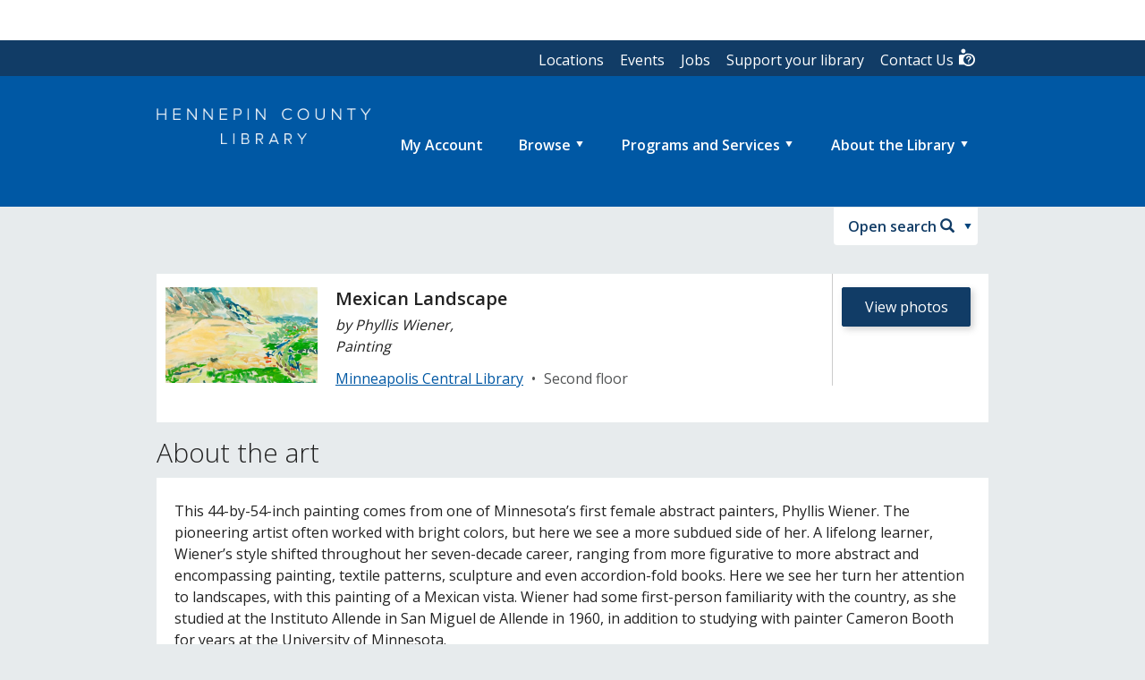

--- FILE ---
content_type: text/html; charset=utf-8
request_url: https://www.hclib.org/about/art/art-list-container/art-list/mc/mexican-landscape
body_size: 9155
content:




<!DOCTYPE html>
<!--[if lt IE 7]>      <html class="no-js lt-ie10 lt-ie9 lt-ie8 lt-ie7"> <![endif]-->
<!--[if IE 7]>         <html class="no-js lt-ie10 lt-ie9 lt-ie8"> <![endif]-->
<!--[if IE 8]>         <html class="no-js lt-ie10 lt-ie9"> <![endif]-->
<!--[if IE 9]>         <html class="no-js lt-ie10"> <![endif]-->
<!--[if gt IE 9]><!-->
<html class="no-js" lang="en">
<!--<![endif]-->
<head>
    <meta charset="utf-8">
    <meta http-equiv="X-UA-Compatible" content="IE=edge">
    <title>Mexican Landscape | Hennepin County</title>
<meta name="dc.title" content="Mexican Landscape">
<meta property="og:title" content="Mexican Landscape"/>
<meta name="description" content="Mexican Landscape is a painting by Phyllis Weiner at Minneapolis Central Library.">
<meta property="og:description" content="Mexican Landscape is a painting by Phyllis Weiner at Minneapolis Central Library." />
<meta name="dcterms.audience" content="General">
<meta name="dcterms.location" content="Minneapolis Central">
<meta name="dcterms.type" content="General">
<meta name="dcterms.creator" content="">

    <meta name="viewport" content="width=device-width">

    <link rel="stylesheet" href="/s/css/bootstrap.css" />
    <link rel="stylesheet" href="/s/css/bootstrap/ekko-lightbox.css" />
    <script src="/s/js/vendor/modernizr-2.6.2-respond-1.1.0.min.js"></script>

    <!-- Google Tag Manager -->
    <script>(function(w,d,s,l,i){w[l]=w[l]||[];w[l].push({'gtm.start':
    new Date().getTime(),event:'gtm.js'});var f=d.getElementsByTagName(s)[0],
    j=d.createElement(s),dl=l!='dataLayer'?'&l='+l:'';j.async=true;j.src=
    'https://www.googletagmanager.com/gtm.js?id='+i+dl;f.parentNode.insertBefore(j,f);
        })(window, document, 'script', 'dataLayer', 'GTM-K9M2DT7');</script>
    <!-- End Google Tag Manager -->
</head>
<body class="ga-track-links">
    <!-- Google Tag Manager (noscript) -->
    <noscript><iframe src="https://www.googletagmanager.com/ns.html?id=GTM-K9M2DT7"
                height="0" width="0" style="display:none;visibility:hidden"></iframe>
    </noscript>
    <!-- End Google Tag Manager (noscript) -->
    <div id="mainform">
        <!--[if lt IE 8]>
                <p class="chromeframe">You are using an <strong>outdated</strong> browser. Please <a href="http://browsehappy.com/">upgrade your browser</a> or <a href="http://www.google.com/chromeframe/?redirect=true">activate Google Chrome Frame</a> to improve your experience.</p>
            <![endif]-->
        <div class="page-wrapper">
            
<header role="banner">

    
    <div class="bc-widget bc-my-account-nav container main-wrapper"></div>

    <div class="navbar">
        <a href="#maincontent" class="sr-only">Skip to content</a>
        <div id="navigation-menu">
            <div class="navbar-header container main-wrapper">
                <nav id="nav" role="navigation">
                    <div id="mobile-menu">
                        <a href="#nav" class="navbar-toggle">
                            <span class="glyphicon glyphicon-menu-hamburger" aria-hidden="true"></span>
                            <span class="navbar-text">Menu</span>
                            <span class="glyphicon glyphicon-triangle-bottom" aria-hidden="true"></span>
                        </a>
                        <a href="#" class="navbar-toggle">
                            <span class="glyphicon glyphicon-menu-hamburger" aria-hidden="true"></span>
                            <span class="navbar-text">Menu</span>
                            <span class="glyphicon glyphicon-triangle-top" aria-hidden="true"></span>
                        </a>
                        <a href="//www.hclib.org/contact#ask-us" class="navbar-toggle">
                            <span class="glyphicon icon-contact" aria-hidden="true"></span>
                            <span class="navbar-text">Ask us</span>
                        </a>
                        <a href="/" class="navbar-brand">
                            <img src="/i/HCL_Wordmark_hclib.org_300px.png" class="hide-for-mobile" alt="Hennepin County Library logo" /><img src="/i/HCL_Wordmark_hclib.org_300px.png" alt="Hennepin County Library logo" class="mobile-only" />
                        </a>
                    </div>
                    <ul class="nav2 level-1 list-reset" role="menubar" aria-hidden="false">
            <li>
                <a href="https://hclib.bibliocommons.com/user_dashboard">
                    <span>
                        My Account
                    </span>
                </a>
            </li>
<li class="has-subnav" role="menuitem" aria-hidden="true">            <a href="#" aria-haspopup="true" class="dropcursor">
                <span class="pull-right glyphicon glyphicon-triangle-bottom" aria-hidden="true">
                </span>
                Browse
                <span class="butsubtext" aria-haspopup="true">
                    Online resources, new titles and books, movies, music lists
                </span>
            </a>
<ul class="pull-center level-2 list-reset" data-test="true" aria-hidden="true" role="menu">                <li class=" menuitem">
                    <a href="/browse/online-resources" tabindex="-1">
                        Online resources
                    </a>
                </li>
                <li class=" menuitem">
                    <a href="https://digitalcollections.hclib.org/digital/" tabindex="-1">
                        Digital collections
                    </a>
                </li>
                <li class=" menuitem">
                    <a href="https://hclib.bibliocommons.com/explore/index/newly_acquired?f_on_order=false" tabindex="-1">
                        New titles
                    </a>
                </li>
                <li class=" menuitem">
                    <a href="https://hclib.bibliocommons.com/explore/index/awards" tabindex="-1">
                        Awards
                    </a>
                </li>
                <li class=" menuitem">
                    <a href="https://hclib.bibliocommons.com/explore/index/best_sellers" tabindex="-1">
                        Bestsellers
                    </a>
                </li>
                <li class=" menuitem">
                    <a href="/browse/staff-reviews-featured-lists" tabindex="-1">
                        Staff reviews and featured lists
                    </a>
                </li>
                <li class=" menuitem">
                    <a href="/browse/books/books-adult" tabindex="-1">
                        Books for adults
                    </a>
                </li>
                <li class=" menuitem">
                    <a href="/browse/books/books-teen" tabindex="-1">
                        Books for teens
                    </a>
                </li>
                <li class=" menuitem">
                    <a href="/browse/books/books-children" tabindex="-1">
                        Books for children
                    </a>
                </li>
                <li class=" menuitem">
                    <a href="/browse/books/books-preschool" tabindex="-1">
                        Books for preschoolers
                    </a>
                </li>
                <li class=" menuitem">
                    <a href="/browse/movies" tabindex="-1">
                        Movies and TV
                    </a>
                </li>
                <li class=" menuitem">
                    <a href="/browse/music" tabindex="-1">
                        Music
                    </a>
                </li>
                <li class=" menuitem">
                    <a href="https://hclib.bibliocommons.com/explore/featured/languages" tabindex="-1">
                        Featured languages
                    </a>
                </li>
</ul></li><li class="has-subnav" role="menuitem" aria-hidden="true">            <a href="#" aria-haspopup="true" class="dropcursor">
                <span class="pull-right glyphicon glyphicon-triangle-bottom" aria-hidden="true">
                </span>
                Programs and Services
                <span class="butsubtext" aria-haspopup="true">
                    Services, events, meeting rooms, more <br />
                </span>
            </a>
<ul class="pull-center level-2 list-reset" data-test="true" aria-hidden="true" role="menu">                <li class=" menuitem">
                    <a href="/programs/meeting-rooms" tabindex="-1">
                        Meeting rooms
                    </a>
                </li>
                <li class=" menuitem">
                    <a href="/programs/summer-learning" tabindex="-1">
                        Summer learning
                    </a>
                </li>
                <li class=" menuitem">
                    <a href="/programs/homework-help" tabindex="-1">
                        Homework help
                    </a>
                </li>
                <li class=" menuitem">
                    <a href="/programs/early-learning" tabindex="-1">
                        Early learning
                    </a>
                </li>
                <li class=" menuitem">
                    <a href="/programs/arts-and-culture" tabindex="-1">
                        Arts and culture
                    </a>
                </li>
                <li class=" menuitem">
                    <a href="/programs/books-reading" tabindex="-1">
                        Books and reading
                    </a>
                </li>
                <li class=" menuitem">
                    <a href="/programs/business-employment" tabindex="-1">
                        Business and employment
                    </a>
                </li>
                <li class=" menuitem">
                    <a href="/programs/computers-technology" tabindex="-1">
                        Computers and technology
                    </a>
                </li>
                <li class=" menuitem">
                    <a href="/programs/genealogy-local-history" tabindex="-1">
                        Genealogy and local history
                    </a>
                </li>
                <li class=" menuitem">
                    <a href="/programs/health-wellness" tabindex="-1">
                        Health and wellness
                    </a>
                </li>
                <li class=" menuitem">
                    <a href="/programs/legal-resources" tabindex="-1">
                        Legal resources
                    </a>
                </li>
                <li class=" menuitem">
                    <a href="/programs/adult-learning" tabindex="-1">
                        Adult learning
                    </a>
                </li>
</ul></li><li class="has-subnav" role="menuitem" aria-hidden="true">            <a href="#" aria-haspopup="true" class="dropcursor">
                <span class="pull-right glyphicon glyphicon-triangle-bottom" aria-hidden="true">
                </span>
                About the Library
                <span class="butsubtext" aria-haspopup="true">
                    Locations and hours, library cards, more<br />
                </span>
            </a>
<ul class="pull-center level-2 list-reset" data-test="true" aria-hidden="true" role="menu">                <li class=" menuitem">
                    <a href="/about/locations" tabindex="-1">
                        Locations
                    </a>
                </li>
                <li class=" menuitem">
                    <a href="/about/library-cards" tabindex="-1">
                        Library cards
                    </a>
                </li>
                <li class=" menuitem">
                    <a href="/about/borrowing" tabindex="-1">
                        Borrowing
                    </a>
                </li>
                <li class=" menuitem">
                    <a href="/about/policies" tabindex="-1">
                        Policies
                    </a>
                </li>
                <li class=" menuitem">
                    <a href="/about/news" tabindex="-1">
                        News
                    </a>
                </li>
                <li class=" menuitem">
                    <a href="/about/building-projects" tabindex="-1">
                        Building projects
                    </a>
                </li>
                <li class=" menuitem">
                    <a href="/about/art" tabindex="-1">
                        Art at the library
                    </a>
                </li>
                <li class=" menuitem">
                    <a href="/about/outreach" tabindex="-1">
                        Outreach services
                    </a>
                </li>
                <li class=" menuitem">
                    <a href="/about/volunteer" tabindex="-1">
                        Volunteer
                    </a>
                </li>
                <li class=" menuitem">
                    <a href="/about/who-we-are" tabindex="-1">
                        Who we are
                    </a>
                </li>
                <li class=" menuitem">
                    <a href="/about/library-board" tabindex="-1">
                        Library Board
                    </a>
                </li>
</ul></li></ul>
   
                </nav>
                <div class="topbar">
                    <div class="container main-wrapper">
                        <ul class="navbar-top">
                                        <li><a href="/about/locations">Locations</a></li>
                                        <li><a href="https://hclib.bibliocommons.com/events">Events</a></li>
                                        <li><a href="/about/jobs">Jobs</a></li>
                                        <li><a href="/about/support-your-library">Support your library</a></li>
                                        <li class="divider-vertical">
                                            <a href="/contact">
                                                Contact Us <span class="glyphicon icon-contact" aria-hidden="true"></span>
                                            </a>
                                        </li>
                        </ul>
                    </div>
                </div>
            </div>
            <div class="navbar-desktop-menu">
                <button data-target="#phheader_0_searchMenu" data-toggle="collapse" class="navbar-toggle btn-search collapsed" type="button" aria-expanded="false">
                    <span class="btn-search-txt">Open search</span>
                    <span class="glyphicon glyphicon-search"></span>
                </button>
            </div>
            <div id="phheader_0_searchMenu" class="collapse collapse-search" runat="server">
                <div class="container main-wrapper" role="search">
                    <div class="col-md-10 col-md-offset-1 tabbed">
                        <h2 class="search-title">Search</h2>
                        <ul class="nav nav-tabs" role="tablist">
                            <li><a href="#section1" aria-controls="section1" id="search-bmm" aria-selected="true" role="tab" tabindex="-1">Books, movies, music</a></li>
                            <li><a href="#section2" aria-controls="section2" id="search-man" aria-selected="false" role="tab" tabindex="-1">Magazine and newspaper articles</a></li>
                            <li><a href="#section3" aria-controls="section3" id="search-ws" aria-selected="false" role="tab" tabindex="-1">Website</a></li>
                        </ul>
                        <div class="tab-content">
                            <a class="active" href="#section1">Books, movies, music </a>
                            <div id="section1" role="tabpanel" aria-labelledby="search-bmm" tabindex="-1">
                                <div class="search-catalog">
                                    <div>
                                        <fieldset class="search-box">
                                            <legend class="sr-only">Catalog search</legend>
                                            <label for="search-dropdown" class="search-dropdown">Search index</label>
                                            <div>
                                                <select name="t" id="search-dropdown">
                                                    <option value="smart" title="Keyword">Keyword</option>
                                                    <option value="title" title="Title">Title</option>
                                                    <option value="author" title="Author">Author</option>
                                                    <option value="subject" title="Subject">Subject</option>
                                                    <option value="series" title="Series">Series</option>
                                                    <option value="tag" title="Tag">Tag</option>
                                                    <option value="userlist" title="List">List</option>
                                                    <option value="user" title="User">User</option>
                                                </select>
                                            </div>
                                            <div class="fluid-holder">
                                                <label for="search-ttextbox" class="search-dropdown">Enter search words</label>
                                                <input class="search" name="all" type="text" autocomplete="off" id="search-ttextbox" value="" onkeypress="return checkCatalogKeypress(event)">
                                            </div>
                                            <button class="btn btn-search" type="submit" id="btn-search-catalog" onclick="SubmitCatalogSearch()">
                                                <span class="glyphicon glyphicon-search"></span><span class="sr-only">Search</span>
                                            </button>
                                        </fieldset>
                                        <div class="mobile-only">
                                            <select class="search-options" id="select-bmm" onchange="searchtoggle('bmm')" title="search options">
                                                <option value="#search-bmm" selected>Books, movies, music</option>
                                                <option value="#search-man">Magazine and newspaper articles</option>
                                                <option value="#search-ws">Website</option>
                                            </select>
                                        </div>
                                        <a class="advanced-search" href="https://hclib.bibliocommons.com/search">Advanced search</a>
                                    </div>
                                </div>
                                <span class="errormsg" style="clear: both;"></span>
                            </div>
                             <a href="#section2">Magazine and newspaper articles </a>
                             <div id="section2" role="tabpanel" aria-labelledby="search-man" tabindex="-1" hidden>
                                <!-- EBSCOhost Custom Search Box Begins -->
                                <script src="/s/js/vendor/ebscohostsearch.js" type="text/javascript"></script>
                                <input id="ebscohostwindow" name="ebscohostwindow" type="hidden" value="1" />
                                <input id="ebscohosturl" name="ebscohosturl" type="hidden" value="https://search.ebscohost.com/login.aspx?direct=true&authtype=ip,guest&custid=s9125759&groupid=main&profid=edstest&site=eds-live&scope=site&type=0&mode=bool&lang=en" />
                                <input id="ebscohostsearchsrc" name="ebscohostsearchsrc" type="hidden" value="db" />
                                <input id="ebscohostsearchmode" name="ebscohostsearchmode" type="hidden" value="+" />
                                <input id="ebscohostkeywords" name="ebscohostkeywords" type="hidden" value="" />
                                <div class="eds-search">
                                    <div class="search-box">
                                        <label for="ebscohostsearchtext" class="hidden">Enter search words</label>
                                        <input id="ebscohostsearchtext" class="" name="ebscohostsearchtext" type="text" style="padding-left: 5px; margin-left: 0px; height: 48px;" onkeypress="return checkEbscoKeypress(event)" />
                                        <!--<button type="submit" value="" class="ebscoBtn btn btn-search">-->
                                        <button onclick="return ebscoHostSearchGo(); return false;" type="submit" value="" class="btn-search-ebsco btn btn-search">
                                            <span class="glyphicon glyphicon-search"></span>
                                            <span class="sr-only">Search</span>
                                        </button>
                                    </div>
                                    <div class="mobile-only">
                                        <select class="search-options" id="select-man" onchange="searchtoggle('man')" title="search options">
                                            <option value="#search-bmm">Books, movies, music</option>
                                            <option value="#search-man" selected>Magazine and newspaper articles</option>
                                            <option value="#search-ws">Website</option>
                                        </select>
                                    </div>
                                    <div id="guidedFieldSelectors">
                                        <input class="radio" type="radio" name="searchFieldSelector" id="guidedField_0" value="" checked="checked" />
                                        <label class="label" for="guidedField_0">Keyword</label>
                                        <input class="radio" type="radio" name="searchFieldSelector" id="guidedField_1" value="TI" />
                                        <label class="label" for="guidedField_1">Title</label>
                                        <input class="radio" type="radio" name="searchFieldSelector" id="guidedField_2" value="AU" />
                                        <label class="label" for="guidedField_2">Author</label>
                                    </div>
                                </div>
                                <!-- EBSCOhost Custom Search Box Ends -->
                            </div>
                             <a href="#section3">Website </a>
                             <div id="section3" role="tabpanel" aria-labelledby="search-ws" tabindex="-1" hidden>
                                <div class="website">
                                    <div>
                                        <fieldset class="search-box">
                                            <legend class="sr-only">Website search</legend>
                                            <div class="fluid-holder full">
                                                <label for="searchInput" class="hidden">Enter search words</label>
                                                <input id="searchInput" type="text" onkeypress="return checkKeypress(event)">
                                            </div>
                                            <button class="btn btn-search" type="button" id="btn-search-submit" onclick="SubmitSearch()">
                                                <span class="glyphicon glyphicon-search"></span><span class="sr-only">Search</span>
                                            </button>
                                        </fieldset>
                                        <div class="mobile-only">
                                            <select class="search-options" id="select-ws" onchange="searchtoggle('ws')" title="search options">
                                                <option value="#search-bmm">Books, movies, music</option>
                                                <option value="#search-man">Magazine and newspaper articles</option>
                                                <option value="#search-ws" selected>Website</option>
                                            </select>
                                        </div>
                                    </div>
                                </div>
                            </div>
                        </div>
                    </div>
                </div>
            </div>
            
        </div>
    </div>
</header>
<script>

</script>

            <div id="divWrapper" class="main-wrapper__outer no-hero" style="">
                <!-- main-content -->
                   

<div class="container main-wrapper">
    <a aria-hidden="true" id="maincontent" href="#"></a>
    <div class="main-content">
        <div class="art entry listing listing--hero catalog-listing">
            <div class="listing__img">
                <img src="/-/media/Hennepin-Library/about-library/Art/Minneapolis-Central/MC_Wiener-Phyllis_Mexican-Landscape_Detail_300x188.jpg?h=188&amp;iar=0&amp;w=300&amp;extension=webp&amp;hash=056918A63BFAD369DC4B004073081A8D" alt="" width="300" height="188" Item="Sitecore.Data.Items.Item" PageItem="Sitecore.Data.Items.Item" Items="System.Collections.ObjectModel.ReadOnlyCollection`1[Sitecore.Data.Items.Item]" Rendering="View: /Views/HCLibrary/Modules/hclArtDetail.cshtml" />
                <div class="mobile">
                    <a href="#photos" class="btn btn-primary">View photos</a>
                </div>
            </div>
            <div class="listing__content">
                <h1 class="h3">
                    Mexican Landscape
                </h1>
                <p>
                    by
Phyllis Wiener, 
                    <br />
                    Painting
                </p>
                <ul class="links-list" style="margin-top:.5em;">
                    <li><a Item="Sitecore.Data.Items.Item" PageItem="Sitecore.Data.Items.Item" Items="System.Collections.ObjectModel.ReadOnlyCollection`1[Sitecore.Data.Items.Item]" href="/about/locations/minneapolis-central" Rendering="View: /Views/HCLibrary/Modules/hclArtDetail.cshtml">Minneapolis Central Library</a></li>
                    <li>&#x2022; </li>
                    <li>Second floor</li>
                </ul>
            </div>
            <div class="listing__actions">
                <a href="#photos" class="btn btn-primary">View photos</a>
            </div>
        </div>



        <h2>About the art</h2>
        <div class="listing feed-listing">
            <div class="listing__content">
                <p>This 44-by-54-inch painting comes from one of Minnesota&rsquo;s first female abstract painters, Phyllis Wiener. The pioneering artist often worked with bright colors, but here we see a more subdued side of her. A lifelong learner, Wiener&rsquo;s style shifted throughout her seven-decade career, ranging from more figurative to more abstract and encompassing painting, textile patterns, sculpture and even accordion-fold books. Here we see her turn her attention to landscapes, with this painting of a Mexican vista. Wiener had some first-person familiarity with the country, as she studied at the Instituto Allende in San Miguel de Allende in 1960, in addition to studying with painter Cameron Booth for years at the University of Minnesota.</p>
                <p><em>
                    Donated by the Minneapolis Women’s Rotary Club
                </em></p>
            </div>
        </div>

        <a name="photos"></a>
        <h2>Photos</h2>
        <div class="main-content photo-tiles">
                    <div class="col-sm-6 col-md-3">
                        <a href="/-/media/Hennepin-Library/about-library/Art/Minneapolis-Central/MC_Wiener-Phyllis_Mexican-Landscape_Primary_710.jpg?extension=webp" class="image-card" data-toggle="lightbox" data-gallery="artgallery" data-type="image" data-title="">
                        <span class="glyphicon glyphicon-zoom-in" style="float:right;"></span>
                        <img src="/-/media/Hennepin-Library/about-library/Art/Minneapolis-Central/MC_Wiener-Phyllis_Mexican-Landscape_Primary_710.jpg?extension=webp" alt="" />
                    </a>
                </div>
                    <div class="col-sm-6 col-md-3">
                        <a href="/-/media/Hennepin-Library/about-library/Art/Minneapolis-Central/MC_Wiener-Phyllis_Mexican-Landscape_Detail_710x445.jpg?extension=webp" class="image-card" data-toggle="lightbox" data-gallery="artgallery" data-type="image" data-title="">
                        <span class="glyphicon glyphicon-zoom-in" style="float:right;"></span>
                        <img src="/-/media/Hennepin-Library/about-library/Art/Minneapolis-Central/MC_Wiener-Phyllis_Mexican-Landscape_Detail_710x445.jpg?extension=webp" alt="" />
                    </a>
                </div>
                    <div class="col-sm-6 col-md-3">
                        <a href="/-/media/Hennepin-Library/about-library/Art/Minneapolis-Central/MC_Wiener-Phyllis_Mexican-Landscape_View2_710.jpg?extension=webp" class="image-card" data-toggle="lightbox" data-gallery="artgallery" data-type="image" data-title="">
                        <span class="glyphicon glyphicon-zoom-in" style="float:right;"></span>
                        <img src="/-/media/Hennepin-Library/about-library/Art/Minneapolis-Central/MC_Wiener-Phyllis_Mexican-Landscape_View2_710.jpg?extension=webp" alt="" />
                    </a>
                </div>
        </div>
    </div>
</div>

                <!-- end main-content -->
            </div>
            <!-- sections -->
            
            <!-- end sections -->
        </div>
        
<footer class="page-footer">
    <div class="container main-wrapper">
        <div class="row">
            <nav role="navigation">
                <ul class="list-inline col-md-8">
                        <li class="">
                            <a href="https://hclib.bibliocommons.com/user_dashboard">My Account</a>
                       </li>
                        <li class="">
                            <a href="/about/locations">Locations</a>
                       </li>
                        <li class="">
                            <a href="https://hclib.bibliocommons.com/events">Events</a>
                       </li>
                        <li class="">
                            <a href="/about/jobs">Jobs</a>
                       </li>
                        <li class="">
                            <a href="/about/support-your-library">Support Your Library</a>
                       </li>
                        <li class="">
                            <a href="/contact">Contact Us</a>
                       </li>
                        <li class="">
                            <a target="_blank" rel="noopener noreferrer" href="https://www.hennepin.us/">Hennepin County</a>
                       </li>
                        <li class="">
                            <a href="/about/accessibility">Accessibility</a>
                       </li>
                        <li class="">
                            <a href="/about/privacy">Privacy</a>
                       </li>
                </ul>
            </nav>
            <ul id="social-icons" class="list-inline col-md-4 text-right">
                    <li>
                        <a target="_blank" rel="noopener noreferrer" href="https://www.facebook.com/hclib"><span class="icon-social-facebook"></span><span class="sr-only">Facebook</span></a>
                    </li>
                    <li>
                        <a target="_blank" rel="noopener noreferrer" href="https://x.com/hclib"><span class="icon-social-x"></span><span class="sr-only">X</span></a>
                    </li>
                    <li>
                        <a target="_blank" rel="noopener noreferrer" href="https://instagram.com/hclib"><span class="icon-social-instagram"></span><span class="sr-only">Instagram</span></a>
                    </li>
                    <li>
                        <a target="_blank" rel="noopener noreferrer" href="https://www.youtube.com/user/HennepinCountyLibrar"><span class="icon-social-youtube"></span><span class="sr-only">YouTube</span></a>
                    </li>
            </ul>
        </div>
        <div class="row legal-text">
            <div class="col-md-8">
                <p>
                    <a href="https://www.hennepin.us" target="_blank"><img class="bottom-logo" src="/i/Hlogo.png" alt="Hennepin County Library logo" /></a>
                </p>
                <p class="hcl-info">
                    &copy; 2026
                    Hennepin County Library<br />12601 Ridgedale Drive, Minnetonka, MN 55305
                    
                </p>
            </div>
            <div class="col-md-4">
                <p class="text-right fdl">
                    <a href="https://www.fdlp.gov/" target="_blank"><span class="glyphicon icon-logo-depository pull-right"></span><span class="pull-right glyph-label">Federal<br>
                    Depository<br>
                    Library</span></a></p>
            </div>
        </div>
    </div>
</footer>
<div id="loginmodal" class="modal fade" role="dialog">
    <div class="modal-dialog modal-lg">
        <div class="modal-content"></div>
    </div>
</div>

        <script src="/s/js/vendor/jquery-1.10.1.min.js"></script>

        <script src="https://code.jquery.com/ui/1.13.1/jquery-ui.js"></script>
        <script src="/s/js/main-4.js?v=2023-09"></script>
        <script src="/search-assets/js/search-results.js"></script>

        <script src="/s/js/vendor/jquery.blockUI.js"></script>
        <sc:Placeholder ID="phScriptBlock" Key="phScriptBlock" runat="server" />
        <script src="/s/js/vendor/jquery.shorten.js"></script>
        <script src="/s/js/vendor/jquery.xdomainrequest.min.js"></script>
        <script src="/s/js/vendor/jquery.cookie.js"></script>
        <!--<script src="/s/js/g.js"></script>-->
        <script src="/s/js/vendor/doubletaptogo.min.js"></script>
        <script src="https://api2.libanswers.com/1.0/widgets/11010"></script>
        <script src="https://v2.libanswers.com/load_chat.php?hash=548a076e383047189cb0d31818cbf756"></script>
        <script src="https://api2.libanswers.com/1.0/widgets/11011"></script>

        <script>$(function () { $.get('/querysuggestions-library.txt', function (data) { var tagArray = data.split('\n'); $("#searchInput").autocomplete({ source: tagArray, minLength: 2 }); }); });</script>
        <script>
            function checkKeypress(e) {
                if (e.keyCode == 13) {
                    SubmitSearch();
                    return false;
                }
            }
            function SubmitSearch() {
                var query = document.getElementById('searchInput').value;
                var location = "/search#term=" + query + "&page=0";
                window.location = location;
            }
        </script>
        <script>
            $('#btn-search-catalog').click(function (e) {
                e.preventDefault();
            });
            $('#btn-more-options').click(function (e) {
                e.preventDefault();
            });
            $('#btnSearchCatalogAdv').click(function (e) {
                e.preventDefault();
            });
            $('#btnSearchCatalogAdv2').click(function (e) {
                e.preventDefault();
            });
            function checkCatalogKeypress(e) {
                if (e.keyCode == 13) {
                    SubmitCatalogSearch();
                    return false;
                }
            }
            function checkEbscoKeypress(e) {
                if (e.keyCode == 13) {
                    ebscoHostSearchGo();
                    return false;
                }
            }
            function SubmitCatalogSearch() {
                var ddValue = document.getElementById('search-dropdown').value;
                var fldValue = encodeURI(document.getElementById('search-ttextbox').value);

                var location = "https://hclib.bibliocommons.com/search?t=" + ddValue + "&search_category=" + ddValue + "&q=" + fldValue
                window.location = location;
            }

            $('.advclear').on('click', function (e) {
                e.preventDefault();
                $('.search-catalog').find('input[type="text"]').val('');
                $('#search-dropdown').prop('disabled', '');
            });
        </script>

        <script>
            //Open/close all drawers
            $('.expandcollapse').click(function () {
                var newstate = $(this).attr('data-state') ^ 1,
                    icon = newstate ? "minus" : "plus",
                    text = newstate ? "Collapse" : "Expand";

                // if state=0, show all the accordion divs within the same block (in this case, within the same section)
                if ($(this).attr('data-state') === "0") {
                    console.log('1');
                    $(this).siblings('div').find('div.panel-collapse:not(.in)').collapse('show');
                    $(this).siblings('div').find('a').removeClass();
                    //$(this).siblings('div').find('span').css('background-position', 'left bottom no-repeat');
                }
                    // otherwise, collapse all the divs
                else {
                    console.log('2');
                    $(this).siblings('div').find('div.panel-collapse.in').collapse('hide');
                    $(this).siblings('div').find('a').addClass('collapsed');
                    //$(this).siblings('div').find('span').css('background-position', 'left top no-repeat');
                }

                $(this).html("<i class=\"icon-white icon-" + icon + "-sign\"></i> " + text + " all");
                $(this).siblings('.expandcollapse').html("<i class=\"icon-white icon-" + icon + "-sign\"></i> " + text + " all");

                $(this).attr('data-state', newstate);
                $(this).siblings('.expandcollapse').attr('data-state', newstate);
            });
        </script>
        <!-- Script for BiblioCommons widgets -->
        <script type="text/javascript">
            (function () {
                var e = document.createElement("script");
                e.src = "https://hclib.bibliocommons.com/javascripts/sdk.js";
                e.async = true; var t = document.getElementsByTagName("script")[0]; t.parentNode.insertBefore(e, t)
            })()
        </script>
        <script src="/s/js/vendor/iframeResizer.min.js"></script>
        <script>
            //Remove extra padding from resource lists within tabs
            $("div.tab-pane div.online-resource-list").closest("div.tab-pane").css("padding-bottom", "0");
        </script>
    </div>

</body>
</html>


--- FILE ---
content_type: text/css
request_url: https://www.hclib.org/s/css/bootstrap.css
body_size: 47683
content:
/* CR Fix - changed from 992px to 800px for breakpoint */
/*! normalize.css v3.0.0 | MIT License | git.io/normalize */
/*@import url(datepicker.css);*/
@import url(/s/css/bootstrap/ekko-lightbox.css);
@import url(/s/css/bootstrap/bootstrap-switch.min.css);
@import url(/s/css/m-5.css);
@import url(/s/css/bootstrap/bootstrap-accessibility.css);
@import url(https://fonts.googleapis.com/css?family=Open+Sans:400,300,600);
html {
  font-family: sans-serif;
  -ms-text-size-adjust: 100%;
  -webkit-text-size-adjust: 100%; }

body {
  margin: 0; }

article,
aside,
details,
figcaption,
figure,
footer,
header,
hgroup,
main,
nav,
section,
summary {
  display: block; }

audio,
canvas,
progress,
video {
  display: inline-block;
  vertical-align: baseline; }

audio:not([controls]) {
  display: none;
  height: 0; }

[hidden],
template {
  display: none; }

a {
  background: transparent; }

a:active,
a:hover {
  outline: 0; }

abbr[title] {
  border-bottom: 1px dotted; }

b,
strong {
  font-weight: bold; }

dfn {
  font-style: italic; }

h1 {
  font-size: 2em;
  margin: 0.67em 0; }

mark {
  background: #ff0;
  color: #000; }

small {
  font-size: 80%; }

sub,
sup {
  font-size: 75%;
  line-height: 0;
  position: relative;
  vertical-align: baseline; }

sup {
  top: -0.5em; }

sub {
  bottom: -0.25em; }

img {
  border: 0; }

svg:not(:root) {
  overflow: hidden; }

figure {
  margin: 1em 40px; }

hr {
  -moz-box-sizing: content-box;
  box-sizing: content-box;
  height: 0; }

pre {
  overflow: auto; }

code,
kbd,
pre,
samp {
  font-family: monospace, monospace;
  font-size: 1em; }

button,
input,
optgroup,
select,
textarea {
  color: inherit;
  font: inherit;
  margin: 0; }

button {
  overflow: visible; }

button,
select {
  text-transform: none; }

button,
html input[type="button"],
input[type="reset"],
input[type="submit"] {
  -webkit-appearance: button;
  cursor: pointer; }

button[disabled],
html input[disabled] {
  cursor: default; }

button::-moz-focus-inner,
input::-moz-focus-inner {
  border: 0;
  padding: 0; }

input {
  line-height: normal; }

input[type="checkbox"],
input[type="radio"] {
  box-sizing: border-box;
  padding: 0; }

input[type="number"]::-webkit-inner-spin-button,
input[type="number"]::-webkit-outer-spin-button {
  height: auto; }

input[type="search"] {
  -webkit-appearance: textfield;
  -moz-box-sizing: content-box;
  -webkit-box-sizing: content-box;
  box-sizing: content-box; }

input[type="search"]::-webkit-search-cancel-button,
input[type="search"]::-webkit-search-decoration {
  -webkit-appearance: none; }

fieldset {
  border: 1px solid #c0c0c0;
  margin: 0 2px;
  padding: 0.35em 0.625em 0.75em; }

legend {
  border: 0;
  padding: 0; }

textarea {
  overflow: auto; }

optgroup {
  font-weight: bold; }

table {
  border-collapse: collapse;
  border-spacing: 0; }

td,
th {
  padding: 0; }

@media print {
  * {
    text-shadow: none !important;
    color: #000 !important;
    background: transparent !important;
    box-shadow: none !important; }

  a,
  a:visited {
    text-decoration: underline; }

  a[href]:after {
    content: " (" attr(href) ")"; }

  abbr[title]:after {
    content: " (" attr(title) ")"; }

  a[href^="javascript:"]:after,
  a[href^="#"]:after {
    content: ""; }

  pre,
  blockquote {
    border: 1px solid #999;
    page-break-inside: avoid; }

  thead {
    display: table-header-group; }

  tr,
  img {
    page-break-inside: avoid; }

  img {
    max-width: 100% !important; }

  p,
  h2,
  h3 {
    orphans: 3;
    widows: 3; }

  h2,
  h3 {
    page-break-after: avoid; }

  select {
    background: #fff !important; }

  .navbar {
    display: none; }

  .table td,
  .table th {
    background-color: #fff !important; }

  .btn > .caret,
  .dropup > .btn > .caret {
    border-top-color: #000 !important; }

  .label {
    border: 1px solid #000; }

  .table {
    border-collapse: collapse !important; }

  .table-bordered th,
  .table-bordered td {
    border: 1px solid #ddd !important; } }
* {
  -webkit-box-sizing: border-box;
  -moz-box-sizing: border-box;
  box-sizing: border-box; }

*:before,
*:after {
  -webkit-box-sizing: border-box;
  -moz-box-sizing: border-box;
  box-sizing: border-box; }

html {
  font-size: 62.5%;
  -webkit-tap-highlight-color: transparent; }

body {
  font-family: "Open Sans", "Myriad Pro", "Gill Sans", "Gill Sans MT", Calibri, sans-serif;
  font-size: 16px;
  line-height: 2.0;
  color: #222222;
  background-color: #e7ebed; }

input,
button,
select,
textarea {
  font-family: inherit;
  font-size: inherit;
  line-height: inherit; }

a {
  color: #0058a4;
  text-decoration: underline;
  text-decoration-thickness: 1px;
  text-underline-offset: 2.5px;
}
a:hover, a:focus {
  color: #003a64; }
a:hover {
  text-decoration-thickness: 3px;
  text-decoration-skip-ink: none;
}
a:focus {
  outline: thin dotted;
  outline: 5px auto -webkit-focus-ring-color;
  outline-offset: -2px; }

figure {
  margin: 0; }

img {
  vertical-align: middle; }

.img-responsive {
  display: block;
  max-width: 100%;
  height: auto; }

.img-rounded {
  border-radius: 6px; }

.img-thumbnail {
  padding: 4px;
  line-height: 1.42857;
  background-color: #e7ebed;
  border: 1px solid #dddddd;
  border-radius: 4px;
  -webkit-transition: all 0.2s ease-in-out;
  transition: all 0.2s ease-in-out;
  display: inline-block;
  max-width: 100%;
  height: auto; }

.img-circle {
  border-radius: 50%; }

hr {
  margin-top: 22px;
  margin-bottom: 22px;
  border: 0;
  border-top: 1px solid #eeeeee; }

.sr-only {
  position: absolute;
  width: 1px;
  height: 1px;
  margin: -1px;
  padding: 0;
  overflow: hidden;
  clip: rect(0, 0, 0, 0);
  border: 0; }

h1, h2, h3, h4, h5, h6,
.h1, .h2, .h3, .h4, .h5, .h6 {
  font-family: inherit;
  font-weight: 500;
  line-height: 1.1;
  color: inherit; }
  h1 small,
  h1 .small, h2 small,
  h2 .small, h3 small,
  h3 .small, h4 small,
  h4 .small, h5 small,
  h5 .small, h6 small,
  h6 .small,
  .h1 small,
  .h1 .small, .h2 small,
  .h2 .small, .h3 small,
  .h3 .small, .h4 small,
  .h4 .small, .h5 small,
  .h5 .small, .h6 small,
  .h6 .small {
    font-weight: normal;
    line-height: 1;
    color: #999999; }

h1, .h1,
h2, .h2,
h3, .h3 {
  margin-top: 22px;
  margin-bottom: 11px; }
  h1 small,
  h1 .small, .h1 small,
  .h1 .small,
  h2 small,
  h2 .small, .h2 small,
  .h2 .small,
  h3 small,
  h3 .small, .h3 small,
  .h3 .small {
    font-size: 65%; }

h4, .h4,
h5, .h5,
h6, .h6 {
  margin-top: 11px;
  margin-bottom: 11px; }
  h4 small,
  h4 .small, .h4 small,
  .h4 .small,
  h5 small,
  h5 .small, .h5 small,
  .h5 .small,
  h6 small,
  h6 .small, .h6 small,
  .h6 .small {
    font-size: 75%; }

h1, .h1 {
  font-size: 41px; }

h2, .h2 {
  font-size: 34px; }

h3, .h3 {
  font-size: 28px; }

h4, .h4 {
  font-size: 20px; }

h5, .h5 {
  font-size: 16px; }

h6, .h6 {
  font-size: 14px; }

p {
  margin: 0 0 11px; }

.lead {
  margin-bottom: 22px;
  font-size: 18px;
  font-weight: 200;
  line-height: 1.4; }
  @media (min-width: 768px) {
    .lead {
      font-size: 24px; } }

small,
.small {
  font-size: 85%; }

cite {
  font-style: normal; }

.text-left {
  text-align: left; }

.text-right {
  text-align: right; }

.text-center {
  text-align: center; }

.text-justify {
  text-align: justify; }

.text-muted {
  color: #999999; }

.text-primary {
  color: #0058a4; }

a.text-primary:hover {
  color: #00497e; }

.text-success {
  color: #49ad24; }

a.text-success:hover {
  color: #37831b; }

.text-info {
  color: #31708f; }

a.text-info:hover {
  color: #245269; }

.text-warning {
  color: #8a6d3b; }

a.text-warning:hover {
  color: #66512c; }

.text-danger {
  color: #a94442; }

a.text-danger:hover {
  color: #843534; }

.bg-primary {
  color: #fff; }

.bg-primary {
  background-color: #0058a4; }

a.bg-primary:hover {
  background-color: #00497e; }

.bg-success {
  background-color: #dff0d8; }

a.bg-success:hover {
  background-color: #c1e2b3; }

.bg-info {
  background-color: #d9edf7; }

a.bg-info:hover {
  background-color: #afd9ee; }

.bg-warning {
  background-color: #fcf8e3; }

a.bg-warning:hover {
  background-color: #f7ecb5; }

.bg-danger {
  background-color: #f2dede; }

a.bg-danger:hover {
  background-color: #e4b9b9; }

.page-header {
  padding-bottom: 10px;
  margin: 44px 0 22px;
  border-bottom: 1px solid #eeeeee; }

ul,
ol {
  margin-top: 0;
  margin-bottom: 30px; }
  ul ul,
  ul ol,
  ol ul,
  ol ol {
    margin-bottom: 0; }

.list-unstyled, .list-inline {
  padding-left: 0;
  list-style: none; }

.list-inline > li {
  display: inline-block;
  padding-left: 5px;
  padding-right: 5px; }
  .list-inline > li:first-child {
    padding-left: 0; }

/* remove padding for social icons */
#social-icons > li {
    padding: 0;
    margin: 0;
}

dl {
  margin-top: 0;
  margin-bottom: 22px; }

dt,
dd {
  line-height: 1.42857; }

dt {
  font-weight: bold; }

dd {
  margin-left: 0; }

@media (min-width: 768px) {
  .dl-horizontal dt {
    float: left;
    width: 160px;
    clear: left;
    text-align: right;
    overflow: hidden;
    text-overflow: ellipsis;
    white-space: nowrap; }
  .dl-horizontal dd {
    margin-left: 180px; }
    .dl-horizontal dd:before, .dl-horizontal dd:after {
      content: " ";
      display: table; }
    .dl-horizontal dd:after {
      clear: both; } }
abbr[title],
abbr[data-original-title] {
  cursor: help;
  border-bottom: 1px dotted #999999; }

.initialism {
  font-size: 90%;
  text-transform: uppercase; }

blockquote {
  padding: 11px 22px;
  margin: 0 0 22px;
  font-size: 20px;
  border-left: 5px solid #eeeeee; }
  blockquote p:last-child,
  blockquote ul:last-child,
  blockquote ol:last-child {
    margin-bottom: 0; }
  blockquote footer,
  blockquote small,
  blockquote .small {
    display: block;
    font-size: 80%;
    line-height: 1.42857;
    color: #999999; }
    blockquote footer:before,
    blockquote small:before,
    blockquote .small:before {
      content: '\2014 \00A0'; }

.blockquote-reverse,
blockquote.pull-right {
  padding-right: 15px;
  padding-left: 0;
  border-right: 5px solid #eeeeee;
  border-left: 0;
  text-align: right; }
  .blockquote-reverse footer:before,
  .blockquote-reverse small:before,
  .blockquote-reverse .small:before,
  blockquote.pull-right footer:before,
  blockquote.pull-right small:before,
  blockquote.pull-right .small:before {
    content: ''; }
  .blockquote-reverse footer:after,
  .blockquote-reverse small:after,
  .blockquote-reverse .small:after,
  blockquote.pull-right footer:after,
  blockquote.pull-right small:after,
  blockquote.pull-right .small:after {
    content: '\00A0 \2014'; }

blockquote:before,
blockquote:after {
  content: ""; }

address {
  margin-bottom: 22px;
  font-style: normal;
  line-height: 1.42857; }

code,
kbd,
pre,
samp {
  font-family: Menlo, Monaco, Consolas, "Courier New", monospace; }

code {
  padding: 2px 4px;
  font-size: 90%;
  color: #c7254e;
  background-color: #f9f2f4;
  white-space: nowrap;
  border-radius: 4px; }

kbd {
  padding: 2px 4px;
  font-size: 90%;
  color: white;
  background-color: #333333;
  border-radius: 3px;
  box-shadow: inset 0 -1px 0 rgba(0, 0, 0, 0.25); }

pre {
  display: block;
  padding: 10.5px;
  margin: 0 0 11px;
  font-size: 15px;
  line-height: 1.42857;
  word-break: break-all;
  word-wrap: break-word;
  color: #333333;
  background-color: whitesmoke;
  border: 1px solid #cccccc;
  border-radius: 4px; }
  pre code {
    padding: 0;
    font-size: inherit;
    color: inherit;
    white-space: pre-wrap;
    background-color: transparent;
    border-radius: 0; }

.pre-scrollable {
  max-height: 340px;
  overflow-y: scroll; }

.container {
  margin-right: auto;
  margin-left: auto;
  padding-left: 15px;
  padding-right: 15px; }
  .container:before, .container:after {
    content: " ";
    display: table; }
  .container:after {
    clear: both; }
  @media (min-width: 768px) {
    .container {
      width: 750px; } }
  @media (min-width: 768px) {
    .container {
      width: 970px; } }
  @media (min-width: 1200px) {
    .container {
      width: 1170px; } }

.container-fluid {
  margin-right: auto;
  margin-left: auto;
  padding-left: 15px;
  padding-right: 15px; }
  .container-fluid:before, .container-fluid:after {
    content: " ";
    display: table; }
  .container-fluid:after {
    clear: both; }

.row {
  margin-left: -15px;
  margin-right: -15px; }
  .row:before, .row:after {
    content: " ";
    display: table; }
  .row:after {
    clear: both; }

.col-xs-12, .col-sm-12, .col-md-12, .col-lg-12, .col-xs-11, .col-sm-11, .col-md-11, .col-lg-11, .col-xs-10, .col-sm-10, .col-md-10, .col-lg-10, .col-xs-9, .col-sm-9, .col-md-9, .col-lg-9, .col-xs-8, .col-sm-8, .col-md-8, .col-lg-8, .col-xs-7, .col-sm-7, .col-md-7, .col-lg-7, .col-xs-6, .col-sm-6, .col-md-6, .col-lg-6, .col-xs-5, .col-sm-5, .col-md-5, .col-lg-5, .col-xs-4, .col-sm-4, .col-md-4, .col-lg-4, .col-xs-3, .col-sm-3, .col-md-3, .col-lg-3, .col-xs-2, .col-sm-2, .col-md-2, .col-lg-2, .col-xs-1, .col-sm-1, .col-md-1, .col-lg-1 {
  position: relative;
  min-height: 1px;
  padding-left: 15px;
  padding-right: 15px; }

.col-xs-12, .col-xs-11, .col-xs-10, .col-xs-9, .col-xs-8, .col-xs-7, .col-xs-6, .col-xs-5, .col-xs-4, .col-xs-3, .col-xs-2, .col-xs-1 {
  float: left; }

.col-xs-1 {
  width: 8.33333%; }

.col-xs-2 {
  width: 16.66667%; }

.col-xs-3 {
  width: 25%; }

.col-xs-4 {
  width: 33.33333%; }

.col-xs-5 {
  width: 41.66667%; }

.col-xs-6 {
  width: 50%; }

.col-xs-7 {
  width: 58.33333%; }

.col-xs-8 {
  width: 66.66667%; }

.col-xs-9 {
  width: 75%; }

.col-xs-10 {
  width: 83.33333%; }

.col-xs-11 {
  width: 91.66667%; }

.col-xs-12 {
  width: 100%; }

.col-xs-pull-0 {
  right: 0%; }

.col-xs-pull-1 {
  right: 8.33333%; }

.col-xs-pull-2 {
  right: 16.66667%; }

.col-xs-pull-3 {
  right: 25%; }

.col-xs-pull-4 {
  right: 33.33333%; }

.col-xs-pull-5 {
  right: 41.66667%; }

.col-xs-pull-6 {
  right: 50%; }

.col-xs-pull-7 {
  right: 58.33333%; }

.col-xs-pull-8 {
  right: 66.66667%; }

.col-xs-pull-9 {
  right: 75%; }

.col-xs-pull-10 {
  right: 83.33333%; }

.col-xs-pull-11 {
  right: 91.66667%; }

.col-xs-pull-12 {
  right: 100%; }

.col-xs-push-0 {
  left: 0%; }

.col-xs-push-1 {
  left: 8.33333%; }

.col-xs-push-2 {
  left: 16.66667%; }

.col-xs-push-3 {
  left: 25%; }

.col-xs-push-4 {
  left: 33.33333%; }

.col-xs-push-5 {
  left: 41.66667%; }

.col-xs-push-6 {
  left: 50%; }

.col-xs-push-7 {
  left: 58.33333%; }

.col-xs-push-8 {
  left: 66.66667%; }

.col-xs-push-9 {
  left: 75%; }

.col-xs-push-10 {
  left: 83.33333%; }

.col-xs-push-11 {
  left: 91.66667%; }

.col-xs-push-12 {
  left: 100%; }

.col-xs-offset-0 {
  margin-left: 0%; }

.col-xs-offset-1 {
  margin-left: 8.33333%; }

.col-xs-offset-2 {
  margin-left: 16.66667%; }

.col-xs-offset-3 {
  margin-left: 25%; }

.col-xs-offset-4 {
  margin-left: 33.33333%; }

.col-xs-offset-5 {
  margin-left: 41.66667%; }

.col-xs-offset-6 {
  margin-left: 50%; }

.col-xs-offset-7 {
  margin-left: 58.33333%; }

.col-xs-offset-8 {
  margin-left: 66.66667%; }

.col-xs-offset-9 {
  margin-left: 75%; }

.col-xs-offset-10 {
  margin-left: 83.33333%; }

.col-xs-offset-11 {
  margin-left: 91.66667%; }

.col-xs-offset-12 {
  margin-left: 100%; }

@media (min-width: 768px) {
  .col-sm-12, .col-sm-11, .col-sm-10, .col-sm-9, .col-sm-8, .col-sm-7, .col-sm-6, .col-sm-5, .col-sm-4, .col-sm-3, .col-sm-2, .col-sm-1 {
    float: left; }

  .col-sm-1 {
    width: 8.33333%; }

  .col-sm-2 {
    width: 16.66667%; }

  .col-sm-3 {
    width: 25%; }

  .col-sm-4 {
    width: 33.33333%; }

  .col-sm-5 {
    width: 41.66667%; }

  .col-sm-6 {
    width: 50%; }

  .col-sm-7 {
    width: 58.33333%; }

  .col-sm-8 {
    width: 66.66667%; }

  .col-sm-9 {
    width: 75%; }

  .col-sm-10 {
    width: 83.33333%; }

  .col-sm-11 {
    width: 91.66667%; }

  .col-sm-12 {
    width: 100%; }

  .col-sm-pull-0 {
    right: 0%; }

  .col-sm-pull-1 {
    right: 8.33333%; }

  .col-sm-pull-2 {
    right: 16.66667%; }

  .col-sm-pull-3 {
    right: 25%; }

  .col-sm-pull-4 {
    right: 33.33333%; }

  .col-sm-pull-5 {
    right: 41.66667%; }

  .col-sm-pull-6 {
    right: 50%; }

  .col-sm-pull-7 {
    right: 58.33333%; }

  .col-sm-pull-8 {
    right: 66.66667%; }

  .col-sm-pull-9 {
    right: 75%; }

  .col-sm-pull-10 {
    right: 83.33333%; }

  .col-sm-pull-11 {
    right: 91.66667%; }

  .col-sm-pull-12 {
    right: 100%; }

  .col-sm-push-0 {
    left: 0%; }

  .col-sm-push-1 {
    left: 8.33333%; }

  .col-sm-push-2 {
    left: 16.66667%; }

  .col-sm-push-3 {
    left: 25%; }

  .col-sm-push-4 {
    left: 33.33333%; }

  .col-sm-push-5 {
    left: 41.66667%; }

  .col-sm-push-6 {
    left: 50%; }

  .col-sm-push-7 {
    left: 58.33333%; }

  .col-sm-push-8 {
    left: 66.66667%; }

  .col-sm-push-9 {
    left: 75%; }

  .col-sm-push-10 {
    left: 83.33333%; }

  .col-sm-push-11 {
    left: 91.66667%; }

  .col-sm-push-12 {
    left: 100%; }

  .col-sm-offset-0 {
    margin-left: 0%; }

  .col-sm-offset-1 {
    margin-left: 8.33333%; }

  .col-sm-offset-2 {
    margin-left: 16.66667%; }

  .col-sm-offset-3 {
    margin-left: 25%; }

  .col-sm-offset-4 {
    margin-left: 33.33333%; }

  .col-sm-offset-5 {
    margin-left: 41.66667%; }

  .col-sm-offset-6 {
    margin-left: 50%; }

  .col-sm-offset-7 {
    margin-left: 58.33333%; }

  .col-sm-offset-8 {
    margin-left: 66.66667%; }

  .col-sm-offset-9 {
    margin-left: 75%; }

  .col-sm-offset-10 {
    margin-left: 83.33333%; }

  .col-sm-offset-11 {
    margin-left: 91.66667%; }

  .col-sm-offset-12 {
    margin-left: 100%; } }
@media (min-width: 768px) {
  .col-md-12, .col-md-11, .col-md-10, .col-md-9, .col-md-8, .col-md-7, .col-md-6, .col-md-5, .col-md-4, .col-md-3, .col-md-2, .col-md-1 {
    float: left; }

  .col-md-1 {
    width: 8.33333%; }

  .col-md-2 {
    width: 16.66667%; }

  .col-md-3 {
    width: 25%; }

  .col-md-4 {
    width: 33.33333%; }

  .col-md-5 {
    width: 41.66667%; }

  .col-md-6 {
    width: 50%; }

  .col-md-7 {
    width: 58.33333%; }

  .col-md-8 {
    width: 66.66667%; }

  .col-md-9 {
    width: 75%; }

  .col-md-10 {
    width: 83.33333%; }

  .col-md-11 {
    width: 91.66667%; }

  .col-md-12 {
    width: 100%; }

  .col-md-pull-0 {
    right: 0%; }

  .col-md-pull-1 {
    right: 8.33333%; }

  .col-md-pull-2 {
    right: 16.66667%; }

  .col-md-pull-3 {
    right: 25%; }

  .col-md-pull-4 {
    right: 33.33333%; }

  .col-md-pull-5 {
    right: 41.66667%; }

  .col-md-pull-6 {
    right: 50%; }

  .col-md-pull-7 {
    right: 58.33333%; }

  .col-md-pull-8 {
    right: 66.66667%; }

  .col-md-pull-9 {
    right: 75%; }

  .col-md-pull-10 {
    right: 83.33333%; }

  .col-md-pull-11 {
    right: 91.66667%; }

  .col-md-pull-12 {
    right: 100%; }

  .col-md-push-0 {
    left: 0%; }

  .col-md-push-1 {
    left: 8.33333%; }

  .col-md-push-2 {
    left: 16.66667%; }

  .col-md-push-3 {
    left: 25%; }

  .col-md-push-4 {
    left: 33.33333%; }

  .col-md-push-5 {
    left: 41.66667%; }

  .col-md-push-6 {
    left: 50%; }

  .col-md-push-7 {
    left: 58.33333%; }

  .col-md-push-8 {
    left: 66.66667%; }

  .col-md-push-9 {
    left: 75%; }

  .col-md-push-10 {
    left: 83.33333%; }

  .col-md-push-11 {
    left: 91.66667%; }

  .col-md-push-12 {
    left: 100%; }

  .col-md-offset-0 {
    margin-left: 0%; }

  .col-md-offset-1 {
    margin-left: 8.33333%; }

  .col-md-offset-2 {
    margin-left: 16.66667%; }

  .col-md-offset-3 {
    margin-left: 25%; }

  .col-md-offset-4 {
    margin-left: 33.33333%; }

  .col-md-offset-5 {
    margin-left: 41.66667%; }

  .col-md-offset-6 {
    margin-left: 50%; }

  .col-md-offset-7 {
    margin-left: 58.33333%; }

  .col-md-offset-8 {
    margin-left: 66.66667%; }

  .col-md-offset-9 {
    margin-left: 75%; }

  .col-md-offset-10 {
    margin-left: 83.33333%; }

  .col-md-offset-11 {
    margin-left: 91.66667%; }

  .col-md-offset-12 {
    margin-left: 100%; } }
@media (min-width: 1200px) {
  .col-lg-12, .col-lg-11, .col-lg-10, .col-lg-9, .col-lg-8, .col-lg-7, .col-lg-6, .col-lg-5, .col-lg-4, .col-lg-3, .col-lg-2, .col-lg-1 {
    float: left; }

  .col-lg-1 {
    width: 8.33333%; }

  .col-lg-2 {
    width: 16.66667%; }

  .col-lg-3 {
    width: 25%; }

  .col-lg-4 {
    width: 33.33333%; }

  .col-lg-5 {
    width: 41.66667%; }

  .col-lg-6 {
    width: 50%; }

  .col-lg-7 {
    width: 58.33333%; }

  .col-lg-8 {
    width: 66.66667%; }

  .col-lg-9 {
    width: 75%; }

  .col-lg-10 {
    width: 83.33333%; }

  .col-lg-11 {
    width: 91.66667%; }

  .col-lg-12 {
    width: 100%; }

  .col-lg-pull-0 {
    right: 0%; }

  .col-lg-pull-1 {
    right: 8.33333%; }

  .col-lg-pull-2 {
    right: 16.66667%; }

  .col-lg-pull-3 {
    right: 25%; }

  .col-lg-pull-4 {
    right: 33.33333%; }

  .col-lg-pull-5 {
    right: 41.66667%; }

  .col-lg-pull-6 {
    right: 50%; }

  .col-lg-pull-7 {
    right: 58.33333%; }

  .col-lg-pull-8 {
    right: 66.66667%; }

  .col-lg-pull-9 {
    right: 75%; }

  .col-lg-pull-10 {
    right: 83.33333%; }

  .col-lg-pull-11 {
    right: 91.66667%; }

  .col-lg-pull-12 {
    right: 100%; }

  .col-lg-push-0 {
    left: 0%; }

  .col-lg-push-1 {
    left: 8.33333%; }

  .col-lg-push-2 {
    left: 16.66667%; }

  .col-lg-push-3 {
    left: 25%; }

  .col-lg-push-4 {
    left: 33.33333%; }

  .col-lg-push-5 {
    left: 41.66667%; }

  .col-lg-push-6 {
    left: 50%; }

  .col-lg-push-7 {
    left: 58.33333%; }

  .col-lg-push-8 {
    left: 66.66667%; }

  .col-lg-push-9 {
    left: 75%; }

  .col-lg-push-10 {
    left: 83.33333%; }

  .col-lg-push-11 {
    left: 91.66667%; }

  .col-lg-push-12 {
    left: 100%; }

  .col-lg-offset-0 {
    margin-left: 0%; }

  .col-lg-offset-1 {
    margin-left: 8.33333%; }

  .col-lg-offset-2 {
    margin-left: 16.66667%; }

  .col-lg-offset-3 {
    margin-left: 25%; }

  .col-lg-offset-4 {
    margin-left: 33.33333%; }

  .col-lg-offset-5 {
    margin-left: 41.66667%; }

  .col-lg-offset-6 {
    margin-left: 50%; }

  .col-lg-offset-7 {
    margin-left: 58.33333%; }

  .col-lg-offset-8 {
    margin-left: 66.66667%; }

  .col-lg-offset-9 {
    margin-left: 75%; }

  .col-lg-offset-10 {
    margin-left: 83.33333%; }

  .col-lg-offset-11 {
    margin-left: 91.66667%; }

  .col-lg-offset-12 {
    margin-left: 100%; } }
table {
  max-width: 100%;
  background-color: transparent; }

th {
  text-align: left; }

.table {
  width: 100%;
  margin-bottom: 22px; }
  .table > thead > tr > th,
  .table > thead > tr > td,
  .table > tbody > tr > th,
  .table > tbody > tr > td,
  .table > tfoot > tr > th,
  .table > tfoot > tr > td {
    padding: 8px;
    line-height: 1.42857;
    vertical-align: top;
    border-top: 1px solid #dddddd; }
  .table > thead > tr > th {
    vertical-align: bottom;
    border-bottom: 2px solid #dddddd; }
  .table > caption + thead > tr:first-child > th,
  .table > caption + thead > tr:first-child > td,
  .table > colgroup + thead > tr:first-child > th,
  .table > colgroup + thead > tr:first-child > td,
  .table > thead:first-child > tr:first-child > th,
  .table > thead:first-child > tr:first-child > td {
    border-top: 0; }
  .table > tbody + tbody {
    border-top: 2px solid #dddddd; }
  .table .table {
    background-color: #e7ebed; }

.table-condensed > thead > tr > th,
.table-condensed > thead > tr > td,
.table-condensed > tbody > tr > th,
.table-condensed > tbody > tr > td,
.table-condensed > tfoot > tr > th,
.table-condensed > tfoot > tr > td {
  padding: 5px; }

.table-bordered {
  border: 1px solid #dddddd; }
  .table-bordered > thead > tr > th,
  .table-bordered > thead > tr > td,
  .table-bordered > tbody > tr > th,
  .table-bordered > tbody > tr > td,
  .table-bordered > tfoot > tr > th,
  .table-bordered > tfoot > tr > td {
    border: 1px solid #dddddd; }
  .table-bordered > thead > tr > th,
  .table-bordered > thead > tr > td {
    border-bottom-width: 2px; }

.table-striped > tbody > tr:nth-child(odd) > td,
.table-striped > tbody > tr:nth-child(odd) > th {
  background-color: #f9f9f9; }

.table-hover > tbody > tr:hover > td,
.table-hover > tbody > tr:hover > th {
  background-color: whitesmoke; }

table col[class*="col-"] {
  position: static;
  float: none;
  display: table-column; }

table td[class*="col-"],
table th[class*="col-"] {
  position: static;
  float: none;
  display: table-cell; }

.table > thead > tr > td.active,
.table > thead > tr > th.active, .table > thead > tr.active > td, .table > thead > tr.active > th,
.table > tbody > tr > td.active,
.table > tbody > tr > th.active,
.table > tbody > tr.active > td,
.table > tbody > tr.active > th,
.table > tfoot > tr > td.active,
.table > tfoot > tr > th.active,
.table > tfoot > tr.active > td,
.table > tfoot > tr.active > th {
  background-color: whitesmoke; }

.table-hover > tbody > tr > td.active:hover,
.table-hover > tbody > tr > th.active:hover, .table-hover > tbody > tr.active:hover > td, .table-hover > tbody > tr.active:hover > th {
  background-color: #e8e8e8; }

.table > thead > tr > td.success,
.table > thead > tr > th.success, .table > thead > tr.success > td, .table > thead > tr.success > th,
.table > tbody > tr > td.success,
.table > tbody > tr > th.success,
.table > tbody > tr.success > td,
.table > tbody > tr.success > th,
.table > tfoot > tr > td.success,
.table > tfoot > tr > th.success,
.table > tfoot > tr.success > td,
.table > tfoot > tr.success > th {
  background-color: #dff0d8; }

.table-hover > tbody > tr > td.success:hover,
.table-hover > tbody > tr > th.success:hover, .table-hover > tbody > tr.success:hover > td, .table-hover > tbody > tr.success:hover > th {
  background-color: #d0e9c6; }

.table > thead > tr > td.info,
.table > thead > tr > th.info, .table > thead > tr.info > td, .table > thead > tr.info > th,
.table > tbody > tr > td.info,
.table > tbody > tr > th.info,
.table > tbody > tr.info > td,
.table > tbody > tr.info > th,
.table > tfoot > tr > td.info,
.table > tfoot > tr > th.info,
.table > tfoot > tr.info > td,
.table > tfoot > tr.info > th {
  background-color: #d9edf7; }

.table-hover > tbody > tr > td.info:hover,
.table-hover > tbody > tr > th.info:hover, .table-hover > tbody > tr.info:hover > td, .table-hover > tbody > tr.info:hover > th {
  background-color: #c4e3f3; }

.table > thead > tr > td.warning,
.table > thead > tr > th.warning, .table > thead > tr.warning > td, .table > thead > tr.warning > th,
.table > tbody > tr > td.warning,
.table > tbody > tr > th.warning,
.table > tbody > tr.warning > td,
.table > tbody > tr.warning > th,
.table > tfoot > tr > td.warning,
.table > tfoot > tr > th.warning,
.table > tfoot > tr.warning > td,
.table > tfoot > tr.warning > th {
  background-color: #fcf8e3; }

.table-hover > tbody > tr > td.warning:hover,
.table-hover > tbody > tr > th.warning:hover, .table-hover > tbody > tr.warning:hover > td, .table-hover > tbody > tr.warning:hover > th {
  background-color: #faf2cc; }

.table > thead > tr > td.danger,
.table > thead > tr > th.danger, .table > thead > tr.danger > td, .table > thead > tr.danger > th,
.table > tbody > tr > td.danger,
.table > tbody > tr > th.danger,
.table > tbody > tr.danger > td,
.table > tbody > tr.danger > th,
.table > tfoot > tr > td.danger,
.table > tfoot > tr > th.danger,
.table > tfoot > tr.danger > td,
.table > tfoot > tr.danger > th {
  background-color: #f2dede; }

.table-hover > tbody > tr > td.danger:hover,
.table-hover > tbody > tr > th.danger:hover, .table-hover > tbody > tr.danger:hover > td, .table-hover > tbody > tr.danger:hover > th {
  background-color: #ebcccc; }

@media (max-width: 767px) {
  .table-responsive {
    width: 100%;
    margin-bottom: 16.5px;
    overflow-y: hidden;
    overflow-x: scroll;
    -ms-overflow-style: -ms-autohiding-scrollbar;
    border: 1px solid #dddddd;
    -webkit-overflow-scrolling: touch; }
    .table-responsive > .table {
      margin-bottom: 0; }
      .table-responsive > .table > thead > tr > th,
      .table-responsive > .table > thead > tr > td,
      .table-responsive > .table > tbody > tr > th,
      .table-responsive > .table > tbody > tr > td,
      .table-responsive > .table > tfoot > tr > th,
      .table-responsive > .table > tfoot > tr > td {
        white-space: nowrap; }
    .table-responsive > .table-bordered {
      border: 0; }
      .table-responsive > .table-bordered > thead > tr > th:first-child,
      .table-responsive > .table-bordered > thead > tr > td:first-child,
      .table-responsive > .table-bordered > tbody > tr > th:first-child,
      .table-responsive > .table-bordered > tbody > tr > td:first-child,
      .table-responsive > .table-bordered > tfoot > tr > th:first-child,
      .table-responsive > .table-bordered > tfoot > tr > td:first-child {
        border-left: 0; }
      .table-responsive > .table-bordered > thead > tr > th:last-child,
      .table-responsive > .table-bordered > thead > tr > td:last-child,
      .table-responsive > .table-bordered > tbody > tr > th:last-child,
      .table-responsive > .table-bordered > tbody > tr > td:last-child,
      .table-responsive > .table-bordered > tfoot > tr > th:last-child,
      .table-responsive > .table-bordered > tfoot > tr > td:last-child {
        border-right: 0; }
      .table-responsive > .table-bordered > tbody > tr:last-child > th,
      .table-responsive > .table-bordered > tbody > tr:last-child > td,
      .table-responsive > .table-bordered > tfoot > tr:last-child > th,
      .table-responsive > .table-bordered > tfoot > tr:last-child > td {
        border-bottom: 0; } }
fieldset {
  padding: 0;
  margin: 0;
  border: 0;
  min-width: 0; }

legend {
  display: block;
  width: 100%;
  padding: 0;
  margin-bottom: 22px;
  font-size: 24px;
  line-height: inherit;
  color: #333333;
  border: 0;
  border-bottom: 1px solid #e5e5e5; }

label {
  display: inline-block;
  margin-bottom: 5px;
  font-weight: bold; }

input[type="search"] {
  -webkit-box-sizing: border-box;
  -moz-box-sizing: border-box;
  box-sizing: border-box; }

input[type="radio"],
input[type="checkbox"] {
  margin: 4px 0 0;
  margin-top: 1px \9;
  /* IE8-9 */
  line-height: normal; }

input[type="file"] {
  display: block; }

input[type="range"] {
  display: block;
  width: 100%; }

select[multiple],
select[size] {
  height: auto; }

input[type="file"]:focus,
input[type="radio"]:focus,
input[type="checkbox"]:focus {
  outline: thin dotted;
  outline: 5px auto -webkit-focus-ring-color;
  outline-offset: -2px; }

output {
  display: block;
  padding-top: 7px;
  font-size: 16px;
  line-height: 1.42857;
  color: #555555; }

.form-control {
  display: block;
  width: 100%;
  height: 36px;
  padding: 6px 12px;
  font-size: 16px;
  line-height: 1.42857;
  color: #555555;
  background-color: white;
  background-image: none;
  border: 1px solid #cccccc;
  border-radius: 4px;
  -webkit-box-shadow: inset 0 1px 1px rgba(0, 0, 0, 0.075);
  box-shadow: inset 0 1px 1px rgba(0, 0, 0, 0.075);
  -webkit-transition: border-color ease-in-out 0.15s, box-shadow ease-in-out 0.15s;
  transition: border-color ease-in-out 0.15s, box-shadow ease-in-out 0.15s; }
  .form-control:focus {
    border-color: #66afe9;
    outline: 0;
    -webkit-box-shadow: inset 0 1px 1px rgba(0, 0, 0, 0.075), 0 0 8px rgba(102, 175, 233, 0.6);
    box-shadow: inset 0 1px 1px rgba(0, 0, 0, 0.075), 0 0 8px rgba(102, 175, 233, 0.6); }
  .form-control:-moz-placeholder {
    color: #999999; }
  .form-control::-moz-placeholder {
    color: #999999;
    opacity: 1; }
  .form-control:-ms-input-placeholder {
    color: #999999; }
  .form-control::-webkit-input-placeholder {
    color: #999999; }
  .form-control[disabled], .form-control[readonly], fieldset[disabled] .form-control {
    cursor: not-allowed;
    background-color: #eeeeee;
    opacity: 1; }

textarea.form-control {
  height: auto; }

input[type="date"] {
  line-height: 36px; }

.form-group {
  margin-bottom: 15px; }

.radio,
.checkbox {
  display: block;
  min-height: 22px;
  margin-top: 10px;
  margin-bottom: 10px;
  padding-left: 20px; }
  .radio label,
  .checkbox label {
    display: inline;
    font-weight: normal;
    cursor: pointer; }

.radio input[type="radio"],
.radio-inline input[type="radio"],
.checkbox input[type="checkbox"],
.checkbox-inline input[type="checkbox"] {
  float: left;
  margin-left: -20px; }

.radio + .radio,
.checkbox + .checkbox {
  margin-top: -5px; }

.radio-inline,
.checkbox-inline {
  display: inline-block;
  padding-left: 20px;
  margin-bottom: 0;
  vertical-align: middle;
  font-weight: normal;
  cursor: pointer; }

.radio-inline + .radio-inline,
.checkbox-inline + .checkbox-inline {
  margin-top: 0;
  margin-left: 10px; }

input[type="radio"][disabled], fieldset[disabled] input[type="radio"],
input[type="checkbox"][disabled], fieldset[disabled]
input[type="checkbox"],
.radio[disabled], fieldset[disabled]
.radio,
.radio-inline[disabled], fieldset[disabled]
.radio-inline,
.checkbox[disabled], fieldset[disabled]
.checkbox,
.checkbox-inline[disabled], fieldset[disabled]
.checkbox-inline {
  cursor: not-allowed; }

.input-sm, .input-group-sm > .form-control,
.input-group-sm > .input-group-addon,
.input-group-sm > .input-group-btn > .btn {
  height: 33px;
  padding: 5px 10px;
  font-size: 14px;
  line-height: 1.5;
  border-radius: 3px; }

select.input-sm, .input-group-sm > select.form-control,
.input-group-sm > select.input-group-addon,
.input-group-sm > .input-group-btn > select.btn {
  height: 33px;
  line-height: 33px; }

textarea.input-sm, .input-group-sm > textarea.form-control,
.input-group-sm > textarea.input-group-addon,
.input-group-sm > .input-group-btn > textarea.btn,
select[multiple].input-sm,
.input-group-sm > select[multiple].form-control,
.input-group-sm > select[multiple].input-group-addon,
.input-group-sm > .input-group-btn > select[multiple].btn {
  height: auto; }

.input-lg, .input-group-lg > .form-control,
.input-group-lg > .input-group-addon,
.input-group-lg > .input-group-btn > .btn {
  height: 49px;
  padding: 10px 16px;
  font-size: 20px;
  line-height: 1.33;
  border-radius: 6px; }

select.input-lg, .input-group-lg > select.form-control,
.input-group-lg > select.input-group-addon,
.input-group-lg > .input-group-btn > select.btn {
  height: 49px;
  line-height: 49px; }

textarea.input-lg, .input-group-lg > textarea.form-control,
.input-group-lg > textarea.input-group-addon,
.input-group-lg > .input-group-btn > textarea.btn,
select[multiple].input-lg,
.input-group-lg > select[multiple].form-control,
.input-group-lg > select[multiple].input-group-addon,
.input-group-lg > .input-group-btn > select[multiple].btn {
  height: auto; }

.has-feedback {
  position: relative; }
  .has-feedback .form-control {
    padding-right: 45px; }
  .has-feedback .form-control-feedback {
    position: absolute;
    top: 27px;
    right: 0;
    display: block;
    width: 36px;
    height: 36px;
    line-height: 36px;
    text-align: center; }

.has-success .help-block,
.has-success .control-label,
.has-success .radio,
.has-success .checkbox,
.has-success .radio-inline,
.has-success .checkbox-inline {
  color: #49ad24; }
.has-success .form-control {
  border-color: #49ad24;
  -webkit-box-shadow: inset 0 1px 1px rgba(0, 0, 0, 0.075);
  box-shadow: inset 0 1px 1px rgba(0, 0, 0, 0.075); }
  .has-success .form-control:focus {
    border-color: #37831b;
    -webkit-box-shadow: inset 0 1px 1px rgba(0, 0, 0, 0.075), 0 0 6px #7edd5a;
    box-shadow: inset 0 1px 1px rgba(0, 0, 0, 0.075), 0 0 6px #7edd5a; }
.has-success .input-group-addon {
  color: #49ad24;
  border-color: #49ad24;
  background-color: #dff0d8; }
.has-success .form-control-feedback {
  color: #49ad24; }

.has-warning .help-block,
.has-warning .control-label,
.has-warning .radio,
.has-warning .checkbox,
.has-warning .radio-inline,
.has-warning .checkbox-inline {
  color: #8a6d3b; }
.has-warning .form-control {
  border-color: #8a6d3b;
  -webkit-box-shadow: inset 0 1px 1px rgba(0, 0, 0, 0.075);
  box-shadow: inset 0 1px 1px rgba(0, 0, 0, 0.075); }
  .has-warning .form-control:focus {
    border-color: #66512c;
    -webkit-box-shadow: inset 0 1px 1px rgba(0, 0, 0, 0.075), 0 0 6px #c0a16b;
    box-shadow: inset 0 1px 1px rgba(0, 0, 0, 0.075), 0 0 6px #c0a16b; }
.has-warning .input-group-addon {
  color: #8a6d3b;
  border-color: #8a6d3b;
  background-color: #fcf8e3; }
.has-warning .form-control-feedback {
  color: #8a6d3b; }

.has-error .help-block,
.has-error .control-label,
.has-error .radio,
.has-error .checkbox,
.has-error .radio-inline,
.has-error .checkbox-inline {
  color: #a94442; }
.has-error .form-control {
  border-color: #a94442;
  -webkit-box-shadow: inset 0 1px 1px rgba(0, 0, 0, 0.075);
  box-shadow: inset 0 1px 1px rgba(0, 0, 0, 0.075); }
  .has-error .form-control:focus {
    border-color: #843534;
    -webkit-box-shadow: inset 0 1px 1px rgba(0, 0, 0, 0.075), 0 0 6px #ce8483;
    box-shadow: inset 0 1px 1px rgba(0, 0, 0, 0.075), 0 0 6px #ce8483; }
.has-error .input-group-addon {
  color: #a94442;
  border-color: #a94442;
  background-color: #f2dede; }
.has-error .form-control-feedback {
  color: #a94442; }

.form-control-static {
  margin-bottom: 0; }

.help-block {
  display: block;
  margin-top: 5px;
  margin-bottom: 10px;
  color: #626262; }

@media (min-width: 768px) {
  .form-inline .form-group, .navbar-form .form-group {
    display: inline-block;
    margin-bottom: 0;
    vertical-align: middle; }
  .form-inline .form-control, .navbar-form .form-control {
    display: inline-block;
    width: auto;
    vertical-align: middle; }
  .form-inline .control-label, .navbar-form .control-label {
    margin-bottom: 0;
    vertical-align: middle; }
  .form-inline .radio, .navbar-form .radio,
  .form-inline .checkbox,
  .navbar-form .checkbox {
    display: inline-block;
    margin-top: 0;
    margin-bottom: 0;
    padding-left: 0;
    vertical-align: middle; }
  .form-inline .radio input[type="radio"], .navbar-form .radio input[type="radio"],
  .form-inline .checkbox input[type="checkbox"],
  .navbar-form .checkbox input[type="checkbox"] {
    float: none;
    margin-left: 0; }
  .form-inline .has-feedback .form-control-feedback, .navbar-form .has-feedback .form-control-feedback {
    top: 0; } }

.form-horizontal .control-label,
.form-horizontal .radio,
.form-horizontal .checkbox,
.form-horizontal .radio-inline,
.form-horizontal .checkbox-inline {
  margin-top: 0;
  margin-bottom: 0;
  padding-top: 7px; }
.form-horizontal .radio,
.form-horizontal .checkbox {
  min-height: 29px; }
.form-horizontal .form-group {
  margin-left: -15px;
  margin-right: -15px; }
  .form-horizontal .form-group:before, .form-horizontal .form-group:after {
    content: " ";
    display: table; }
  .form-horizontal .form-group:after {
    clear: both; }
.form-horizontal .form-control-static {
  padding-top: 7px; }
@media (min-width: 768px) {
  .form-horizontal .control-label {
    text-align: right; } }
.form-horizontal .has-feedback .form-control-feedback {
  top: 0;
  right: 15px; }

.btn {
  display: inline-block;
  margin-bottom: 0;
  font-weight: normal;
  text-align: center;
  vertical-align: middle;
  cursor: pointer;
  background-image: none;
  border: 1px solid transparent;
  white-space: nowrap;
  padding: 6px 12px;
  font-size: 16px;
  line-height: 1.42857;
  border-radius: 4px;
  -webkit-user-select: none;
  -moz-user-select: none;
  -ms-user-select: none;
  -o-user-select: none;
  user-select: none; }
  .btn:focus {
    outline: thin dotted;
    outline: 5px auto -webkit-focus-ring-color;
    outline-offset: -2px; }
  .btn:hover, .btn:focus {
    color: #333333;
    text-decoration: none; }
  .btn:active, .btn.active {
    outline: 0;
    background-image: none;
    -webkit-box-shadow: inset 0 3px 5px rgba(0, 0, 0, 0.125);
    box-shadow: inset 0 3px 5px rgba(0, 0, 0, 0.125); }
  .btn.disabled, .btn[disabled], fieldset[disabled] .btn {
    cursor: not-allowed;
    pointer-events: none;
    opacity: 0.65;
    filter: alpha(opacity=65);
    -webkit-box-shadow: none;
    box-shadow: none; }

.btn-default {
  color: #333333;
  background-color: white;
  border-color: #cccccc; }
  .btn-default:hover, .btn-default:focus, .btn-default:active, .btn-default.active {
    color: #333333;
    background-color: #ebebeb;
    border-color: #adadad; }
  .open .btn-default.dropdown-toggle {
    color: #333333;
    background-color: #ebebeb;
    border-color: #adadad; }
  .btn-default:active, .btn-default.active {
    background-image: none; }
  .open .btn-default.dropdown-toggle {
    background-image: none; }
  .btn-default.disabled, .btn-default.disabled:hover, .btn-default.disabled:focus, .btn-default.disabled:active, .btn-default.disabled.active, .btn-default[disabled], .btn-default[disabled]:hover, .btn-default[disabled]:focus, .btn-default[disabled]:active, .btn-default[disabled].active, fieldset[disabled] .btn-default, fieldset[disabled] .btn-default:hover, fieldset[disabled] .btn-default:focus, fieldset[disabled] .btn-default:active, fieldset[disabled] .btn-default.active {
    background-color: white;
    border-color: #cccccc; }
  .btn-default .badge {
    color: white;
    background-color: #333333; }

.btn-primary {
  color: white;
  background-color: #0058a4;
  border-color: #005898; }
  .btn-primary:hover, .btn-primary:focus, .btn-primary:active, .btn-primary.active {
    color: white;
    background-color: #004f88;
    border-color: #00355a; }
  .open .btn-primary.dropdown-toggle {
    color: white;
    background-color: #004f88;
    border-color: #00355a; }
  .btn-primary:active, .btn-primary.active {
    background-image: none; }
  .open .btn-primary.dropdown-toggle {
    background-image: none; }
  .btn-primary.disabled, .btn-primary.disabled:hover, .btn-primary.disabled:focus, .btn-primary.disabled:active, .btn-primary.disabled.active, .btn-primary[disabled], .btn-primary[disabled]:hover, .btn-primary[disabled]:focus, .btn-primary[disabled]:active, .btn-primary[disabled].active, fieldset[disabled] .btn-primary, fieldset[disabled] .btn-primary:hover, fieldset[disabled] .btn-primary:focus, fieldset[disabled] .btn-primary:active, fieldset[disabled] .btn-primary.active {
    background-color: #0058a4;
    border-color: #005898; }
  .btn-primary .badge {
    color: #0058a4;
    background-color: white; }

.btn-success {
  color: white;
  background-color: #5e9732;
  border-color: #52842c; }
  .btn-success:hover, .btn-success:focus, .btn-success:active, .btn-success.active {
    color: white;
    background-color: #4b7828;
    border-color: #35561c; }
  .open .btn-success.dropdown-toggle {
    color: white;
    background-color: #4b7828;
    border-color: #35561c; }
  .btn-success:active, .btn-success.active {
    background-image: none; }
  .open .btn-success.dropdown-toggle {
    background-image: none; }
  .btn-success.disabled, .btn-success.disabled:hover, .btn-success.disabled:focus, .btn-success.disabled:active, .btn-success.disabled.active, .btn-success[disabled], .btn-success[disabled]:hover, .btn-success[disabled]:focus, .btn-success[disabled]:active, .btn-success[disabled].active, fieldset[disabled] .btn-success, fieldset[disabled] .btn-success:hover, fieldset[disabled] .btn-success:focus, fieldset[disabled] .btn-success:active, fieldset[disabled] .btn-success.active {
    background-color: #5e9732;
    border-color: #52842c; }
  .btn-success .badge {
    color: #5e9732;
    background-color: white; }

.btn-info {
  color: white;
  background-color: #5bc0de;
  border-color: #46b8da; }
  .btn-info:hover, .btn-info:focus, .btn-info:active, .btn-info.active {
    color: white;
    background-color: #39b3d7;
    border-color: #269abc; }
  .open .btn-info.dropdown-toggle {
    color: white;
    background-color: #39b3d7;
    border-color: #269abc; }
  .btn-info:active, .btn-info.active {
    background-image: none; }
  .open .btn-info.dropdown-toggle {
    background-image: none; }
  .btn-info.disabled, .btn-info.disabled:hover, .btn-info.disabled:focus, .btn-info.disabled:active, .btn-info.disabled.active, .btn-info[disabled], .btn-info[disabled]:hover, .btn-info[disabled]:focus, .btn-info[disabled]:active, .btn-info[disabled].active, fieldset[disabled] .btn-info, fieldset[disabled] .btn-info:hover, fieldset[disabled] .btn-info:focus, fieldset[disabled] .btn-info:active, fieldset[disabled] .btn-info.active {
    background-color: #5bc0de;
    border-color: #46b8da; }
  .btn-info .badge {
    color: #5bc0de;
    background-color: white; }

.btn-warning {
  color: white;
  background-color: #b30838;
  border-color: #9b0730; }
  .btn-warning:hover, .btn-warning:focus, .btn-warning:active, .btn-warning.active {
    color: white;
    background-color: #8c062c;
    border-color: #60041e; }
  .open .btn-warning.dropdown-toggle {
    color: white;
    background-color: #8c062c;
    border-color: #60041e; }
  .btn-warning:active, .btn-warning.active {
    background-image: none; }
  .open .btn-warning.dropdown-toggle {
    background-image: none; }
  .btn-warning.disabled, .btn-warning.disabled:hover, .btn-warning.disabled:focus, .btn-warning.disabled:active, .btn-warning.disabled.active, .btn-warning[disabled], .btn-warning[disabled]:hover, .btn-warning[disabled]:focus, .btn-warning[disabled]:active, .btn-warning[disabled].active, fieldset[disabled] .btn-warning, fieldset[disabled] .btn-warning:hover, fieldset[disabled] .btn-warning:focus, fieldset[disabled] .btn-warning:active, fieldset[disabled] .btn-warning.active {
    background-color: #b30838;
    border-color: #9b0730; }
  .btn-warning .badge {
    color: #b30838;
    background-color: white; }

.btn-danger {
  color: white;
  background-color: #d9534f;
  border-color: #d43f3a; }
  .btn-danger:hover, .btn-danger:focus, .btn-danger:active, .btn-danger.active {
    color: white;
    background-color: #d2322d;
    border-color: #ac2925; }
  .open .btn-danger.dropdown-toggle {
    color: white;
    background-color: #d2322d;
    border-color: #ac2925; }
  .btn-danger:active, .btn-danger.active {
    background-image: none; }
  .open .btn-danger.dropdown-toggle {
    background-image: none; }
  .btn-danger.disabled, .btn-danger.disabled:hover, .btn-danger.disabled:focus, .btn-danger.disabled:active, .btn-danger.disabled.active, .btn-danger[disabled], .btn-danger[disabled]:hover, .btn-danger[disabled]:focus, .btn-danger[disabled]:active, .btn-danger[disabled].active, fieldset[disabled] .btn-danger, fieldset[disabled] .btn-danger:hover, fieldset[disabled] .btn-danger:focus, fieldset[disabled] .btn-danger:active, fieldset[disabled] .btn-danger.active {
    background-color: #d9534f;
    border-color: #d43f3a; }
  .btn-danger .badge {
    color: #d9534f;
    background-color: white; }

.btn-link {
  color: #0058a4;
  font-weight: normal;
  cursor: pointer;
  border-radius: 0; }
  .btn-link, .btn-link:active, .btn-link[disabled], fieldset[disabled] .btn-link {
    background-color: transparent;
    -webkit-box-shadow: none;
    box-shadow: none; }
  .btn-link, .btn-link:hover, .btn-link:focus, .btn-link:active {
    border-color: transparent; }
  .btn-link:hover, .btn-link:focus {
    color: #003a64;
    text-decoration: underline;
    background-color: transparent; }
  .btn-link[disabled]:hover, .btn-link[disabled]:focus, fieldset[disabled] .btn-link:hover, fieldset[disabled] .btn-link:focus {
    color: #999999;
    text-decoration: none; }

.btn-lg, .btn-group-lg > .btn {
  padding: 10px 16px;
  font-size: 20px;
  line-height: 1.33;
  border-radius: 6px; }

.btn-sm, .btn-group-sm > .btn {
  padding: 5px 10px;
  font-size: 14px;
  line-height: 1.5;
  border-radius: 3px; }

.btn-xs, .btn-group-xs > .btn {
  padding: 1px 5px;
  font-size: 14px;
  line-height: 1.5;
  border-radius: 3px; }

.btn-block {
  display: block;
  width: 100%;
  padding-left: 0;
  padding-right: 0; }

.btn-block + .btn-block {
  margin-top: 5px; }

input[type="submit"].btn-block,
input[type="reset"].btn-block,
input[type="button"].btn-block {
  width: 100%; }

.fade {
  opacity: 0;
  -webkit-transition: opacity 0.15s linear;
  transition: opacity 0.15s linear; }
  .fade.in {
    opacity: 1; }

.collapse {
  display: none; }
  .collapse.in {
    display: block; }

.collapsing {
  position: relative;
  height: 0;
  overflow: hidden;
  -webkit-transition: height 0.35s ease;
  transition: height 0.35s ease; }

@font-face {
  font-family: 'Glyphicons Halflings';
  src: url("../../f/bootstrap/glyphicons-halflings-regular.eot");
  src: url("../../f/bootstrap/glyphicons-halflings-regular.eot?#iefix") format("embedded-opentype"), url("../../f/bootstrap/glyphicons-halflings-regular.woff2") format("woff2"), url("../../f/bootstrap/glyphicons-halflings-regular.woff") format("woff"), url("../../f/bootstrap/glyphicons-halflings-regular.ttf") format("truetype"), url("../../f/bootstrap/glyphicons-halflings-regular.svg#glyphicons_halflingsregular") format("svg"); }
.glyphicon {
  position: relative;
  top: 1px;
  display: inline-block;
  font-family: 'Glyphicons Halflings';
  font-style: normal;
  font-weight: normal;
  line-height: 1;
  -webkit-font-smoothing: antialiased;
  -moz-osx-font-smoothing: grayscale; }

.glyphicon-asterisk:before {
  content: "\2a"; }

.glyphicon-plus:before {
  content: "\2b";
}
.glyphicon-euro:before,
.glyphicon-eur:before {
  content: "\20ac";
}
.glyphicon-minus:before {
  content: "\2212"; }

.glyphicon-cloud:before {
  content: "\2601"; }

.glyphicon-envelope:before {
  content: "\2709"; }

.glyphicon-pencil:before {
  content: "\270f"; }

.glyphicon-glass:before {
  content: "\e001"; }

.glyphicon-music:before {
  content: "\e002"; }

.glyphicon-search:before {
  content: "\e003"; }

.glyphicon-heart:before {
  content: "\e005"; }

.glyphicon-star:before {
  content: "\e006"; }

.glyphicon-star-empty:before {
  content: "\e007"; }

.glyphicon-user:before {
  content: "\e008"; }

.glyphicon-film:before {
  content: "\e009"; }

.glyphicon-th-large:before {
  content: "\e010"; }

.glyphicon-th:before {
  content: "\e011"; }

.glyphicon-th-list:before {
  content: "\e012"; }

.glyphicon-ok:before {
  content: "\e013"; }

.glyphicon-remove:before {
  content: "\e014"; }

.glyphicon-zoom-in:before {
  content: "\e015"; }

.glyphicon-zoom-out:before {
  content: "\e016"; }

.glyphicon-off:before {
  content: "\e017"; }

.glyphicon-signal:before {
  content: "\e018"; }

.glyphicon-cog:before {
  content: "\e019"; }

.glyphicon-trash:before {
  content: "\e020"; }

.glyphicon-home:before {
  content: "\e021"; }

.glyphicon-file:before {
  content: "\e022"; }

.glyphicon-time:before {
  content: "\e023"; }

.glyphicon-road:before {
  content: "\e024"; }

.glyphicon-download-alt:before {
  content: "\e025"; }

.glyphicon-download:before {
  content: "\e026"; }

.glyphicon-upload:before {
  content: "\e027"; }

.glyphicon-inbox:before {
  content: "\e028"; }

.glyphicon-play-circle:before {
  content: "\e029"; }

.glyphicon-repeat:before {
  content: "\e030"; }

.glyphicon-refresh:before {
  content: "\e031"; }

.glyphicon-list-alt:before {
  content: "\e032"; }

.glyphicon-lock:before {
  content: "\e033"; }

.glyphicon-flag:before {
  content: "\e034"; }

.glyphicon-headphones:before {
  content: "\e035"; }

.glyphicon-volume-off:before {
  content: "\e036"; }

.glyphicon-volume-down:before {
  content: "\e037"; }

.glyphicon-volume-up:before {
  content: "\e038"; }

.glyphicon-qrcode:before {
  content: "\e039"; }

.glyphicon-barcode:before {
  content: "\e040"; }

.glyphicon-tag:before {
  content: "\e041"; }

.glyphicon-tags:before {
  content: "\e042"; }

.glyphicon-book:before {
  content: "\e043"; }

.glyphicon-bookmark:before {
  content: "\e044"; }

.glyphicon-print:before {
  content: "\e045"; }

.glyphicon-camera:before {
  content: "\e046"; }

.glyphicon-font:before {
  content: "\e047"; }

.glyphicon-bold:before {
  content: "\e048"; }

.glyphicon-italic:before {
  content: "\e049"; }

.glyphicon-text-height:before {
  content: "\e050"; }

.glyphicon-text-width:before {
  content: "\e051"; }

.glyphicon-align-left:before {
  content: "\e052"; }

.glyphicon-align-center:before {
  content: "\e053"; }

.glyphicon-align-right:before {
  content: "\e054"; }

.glyphicon-align-justify:before {
  content: "\e055"; }

.glyphicon-list:before {
  content: "\e056"; }

.glyphicon-indent-left:before {
  content: "\e057"; }

.glyphicon-indent-right:before {
  content: "\e058"; }

.glyphicon-facetime-video:before {
  content: "\e059"; }

.glyphicon-picture:before {
  content: "\e060"; }

.glyphicon-map-marker:before {
  content: "\e062"; }

.glyphicon-adjust:before {
  content: "\e063"; }

.glyphicon-tint:before {
  content: "\e064"; }

.glyphicon-edit:before {
  content: "\e065"; }

.glyphicon-share:before {
  content: "\e066"; }

.glyphicon-check:before {
  content: "\e067"; }

.glyphicon-move:before {
  content: "\e068"; }

.glyphicon-step-backward:before {
  content: "\e069"; }

.glyphicon-fast-backward:before {
  content: "\e070"; }

.glyphicon-backward:before {
  content: "\e071"; }

.glyphicon-play:before {
  content: "\e072"; }

.glyphicon-pause:before {
  content: "\e073"; }

.glyphicon-stop:before {
  content: "\e074"; }

.glyphicon-forward:before {
  content: "\e075"; }

.glyphicon-fast-forward:before {
  content: "\e076"; }

.glyphicon-step-forward:before {
  content: "\e077"; }

.glyphicon-eject:before {
  content: "\e078"; }

.glyphicon-chevron-left:before {
  content: "\e079"; }

.glyphicon-chevron-right:before {
  content: "\e080"; }

.glyphicon-plus-sign:before {
  content: "\e081"; }

.glyphicon-minus-sign:before {
  content: "\e082"; }

.glyphicon-remove-sign:before {
  content: "\e083"; }

.glyphicon-ok-sign:before {
  content: "\e084"; }

.glyphicon-question-sign:before {
  content: "\e085"; }

.glyphicon-info-sign:before {
  content: "\e086"; }

.glyphicon-screenshot:before {
  content: "\e087"; }

.glyphicon-remove-circle:before {
  content: "\e088"; }

.glyphicon-ok-circle:before {
  content: "\e089"; }

.glyphicon-ban-circle:before {
  content: "\e090"; }

.glyphicon-arrow-left:before {
  content: "\e091"; }

.glyphicon-arrow-right:before {
  content: "\e092"; }

.glyphicon-arrow-up:before {
  content: "\e093"; }

.glyphicon-arrow-down:before {
  content: "\e094"; }

.glyphicon-share-alt:before {
  content: "\e095"; }

.glyphicon-resize-full:before {
  content: "\e096"; }

.glyphicon-resize-small:before {
  content: "\e097"; }

.glyphicon-exclamation-sign:before {
  content: "\e101"; }

.glyphicon-gift:before {
  content: "\e102"; }

.glyphicon-leaf:before {
  content: "\e103"; }

.glyphicon-fire:before {
  content: "\e104"; }

.glyphicon-eye-open:before {
  content: "\e105"; }

.glyphicon-eye-close:before {
  content: "\e106"; }

.glyphicon-warning-sign:before {
  content: "\e107"; }

.glyphicon-plane:before {
  content: "\e108"; }

.glyphicon-calendar:before {
  content: "\e109"; }

.glyphicon-random:before {
  content: "\e110"; }

.glyphicon-comment:before {
  content: "\e111"; }

.glyphicon-magnet:before {
  content: "\e112"; }

.glyphicon-chevron-up:before {
  content: "\e113"; }

.glyphicon-chevron-down:before {
  content: "\e114"; }

.glyphicon-retweet:before {
  content: "\e115"; }

.glyphicon-shopping-cart:before {
  content: "\e116"; }

.glyphicon-folder-close:before {
  content: "\e117"; }

.glyphicon-folder-open:before {
  content: "\e118"; }

.glyphicon-resize-vertical:before {
  content: "\e119"; }

.glyphicon-resize-horizontal:before {
  content: "\e120"; }

.glyphicon-hdd:before {
  content: "\e121"; }

.glyphicon-bullhorn:before {
  content: "\e122"; }

.glyphicon-bell:before {
  content: "\e123"; }

.glyphicon-certificate:before {
  content: "\e124"; }

.glyphicon-thumbs-up:before {
  content: "\e125"; }

.glyphicon-thumbs-down:before {
  content: "\e126"; }

.glyphicon-hand-right:before {
  content: "\e127"; }

.glyphicon-hand-left:before {
  content: "\e128"; }

.glyphicon-hand-up:before {
  content: "\e129"; }

.glyphicon-hand-down:before {
  content: "\e130"; }

.glyphicon-circle-arrow-right:before {
  content: "\e131"; }

.glyphicon-circle-arrow-left:before {
  content: "\e132"; }

.glyphicon-circle-arrow-up:before {
  content: "\e133"; }

.glyphicon-circle-arrow-down:before {
  content: "\e134"; }

.glyphicon-globe:before {
  content: "\e135"; }

.glyphicon-wrench:before {
  content: "\e136"; }

.glyphicon-tasks:before {
  content: "\e137"; }

.glyphicon-filter:before {
  content: "\e138"; }

.glyphicon-briefcase:before {
  content: "\e139"; }

.glyphicon-fullscreen:before {
  content: "\e140"; }

.glyphicon-dashboard:before {
  content: "\e141"; }

.glyphicon-paperclip:before {
  content: "\e142"; }

.glyphicon-heart-empty:before {
  content: "\e143"; }

.glyphicon-link:before {
  content: "\e144"; }

.glyphicon-phone:before {
  content: "\e145"; }

.glyphicon-pushpin:before {
  content: "\e146"; }

.glyphicon-usd:before {
  content: "\e148"; }

.glyphicon-gbp:before {
  content: "\e149"; }

.glyphicon-sort:before {
  content: "\e150"; }

.glyphicon-sort-by-alphabet:before {
  content: "\e151"; }

.glyphicon-sort-by-alphabet-alt:before {
  content: "\e152"; }

.glyphicon-sort-by-order:before {
  content: "\e153"; }

.glyphicon-sort-by-order-alt:before {
  content: "\e154"; }

.glyphicon-sort-by-attributes:before {
  content: "\e155"; }

.glyphicon-sort-by-attributes-alt:before {
  content: "\e156"; }

.glyphicon-unchecked:before {
  content: "\e157"; }

.glyphicon-expand:before {
  content: "\e158"; }

.glyphicon-collapse-down:before {
  content: "\e159"; }

.glyphicon-collapse-up:before {
  content: "\e160"; }

.glyphicon-log-in:before {
  content: "\e161"; }

.glyphicon-flash:before {
  content: "\e162"; }

.glyphicon-log-out:before {
  content: "\e163"; }

.glyphicon-new-window:before {
  content: "\e164"; }

.glyphicon-record:before {
  content: "\e165"; }

.glyphicon-save:before {
  content: "\e166"; }

.glyphicon-open:before {
  content: "\e167"; }

.glyphicon-saved:before {
  content: "\e168"; }

.glyphicon-import:before {
  content: "\e169"; }

.glyphicon-export:before {
  content: "\e170"; }

.glyphicon-send:before {
  content: "\e171"; }

.glyphicon-floppy-disk:before {
  content: "\e172"; }

.glyphicon-floppy-saved:before {
  content: "\e173"; }

.glyphicon-floppy-remove:before {
  content: "\e174"; }

.glyphicon-floppy-save:before {
  content: "\e175"; }

.glyphicon-floppy-open:before {
  content: "\e176"; }

.glyphicon-credit-card:before {
  content: "\e177"; }

.glyphicon-transfer:before {
  content: "\e178"; }

.glyphicon-cutlery:before {
  content: "\e179"; }

.glyphicon-header:before {
  content: "\e180"; }

.glyphicon-compressed:before {
  content: "\e181"; }

.glyphicon-earphone:before {
  content: "\e182"; }

.glyphicon-phone-alt:before {
  content: "\e183"; }

.glyphicon-tower:before {
  content: "\e184"; }

.glyphicon-stats:before {
  content: "\e185"; }

.glyphicon-sd-video:before {
  content: "\e186"; }

.glyphicon-hd-video:before {
  content: "\e187"; }

.glyphicon-subtitles:before {
  content: "\e188"; }

.glyphicon-sound-stereo:before {
  content: "\e189"; }

.glyphicon-sound-dolby:before {
  content: "\e190"; }

.glyphicon-sound-5-1:before {
  content: "\e191"; }

.glyphicon-sound-6-1:before {
  content: "\e192"; }

.glyphicon-sound-7-1:before {
  content: "\e193"; }

.glyphicon-copyright-mark:before {
  content: "\e194"; }

.glyphicon-registration-mark:before {
  content: "\e195"; }

.glyphicon-cloud-download:before {
  content: "\e197"; }

.glyphicon-cloud-upload:before {
  content: "\e198"; }

.glyphicon-tree-conifer:before {
  content: "\e199"; }

.glyphicon-tree-deciduous:before {
  content: "\e200";
}
.glyphicon-cd:before {
  content: "\e201";
}
.glyphicon-save-file:before {
  content: "\e202";
}
.glyphicon-open-file:before {
  content: "\e203";
}
.glyphicon-level-up:before {
  content: "\e204";
}
.glyphicon-copy:before {
  content: "\e205";
}
.glyphicon-paste:before {
  content: "\e206";
}
.glyphicon-alert:before {
  content: "\e209";
}
.glyphicon-equalizer:before {
  content: "\e210";
}
.glyphicon-king:before {
  content: "\e211";
}
.glyphicon-queen:before {
  content: "\e212";
}
.glyphicon-pawn:before {
  content: "\e213";
}
.glyphicon-bishop:before {
  content: "\e214";
}
.glyphicon-knight:before {
  content: "\e215";
}
.glyphicon-baby-formula:before {
  content: "\e216";
}
.glyphicon-tent:before {
  content: "\26fa";
}
.glyphicon-blackboard:before {
  content: "\e218";
}
.glyphicon-bed:before {
  content: "\e219";
}
.glyphicon-apple:before {
  content: "\f8ff";
}
.glyphicon-erase:before {
  content: "\e221";
}
.glyphicon-hourglass:before {
  content: "\231b";
}
.glyphicon-lamp:before {
  content: "\e223";
}
.glyphicon-duplicate:before {
  content: "\e224";
}
.glyphicon-piggy-bank:before {
  content: "\e225";
}
.glyphicon-scissors:before {
  content: "\e226";
}
.glyphicon-bitcoin:before {
  content: "\e227";
}
.glyphicon-btc:before {
  content: "\e227";
}
.glyphicon-xbt:before {
  content: "\e227";
}
.glyphicon-yen:before {
  content: "\00a5";
}
.glyphicon-jpy:before {
  content: "\00a5";
}
.glyphicon-ruble:before {
  content: "\20bd";
}
.glyphicon-rub:before {
  content: "\20bd";
}
.glyphicon-scale:before {
  content: "\e230";
}
.glyphicon-ice-lolly:before {
  content: "\e231";
}
.glyphicon-ice-lolly-tasted:before {
  content: "\e232";
}
.glyphicon-education:before {
  content: "\e233";
}
.glyphicon-option-horizontal:before {
  content: "\e234";
}
.glyphicon-option-vertical:before {
  content: "\e235";
}
.glyphicon-menu-hamburger:before {
  content: "\e236";
}
.glyphicon-modal-window:before {
  content: "\e237";
}
.glyphicon-oil:before {
  content: "\e238";
}
.glyphicon-grain:before {
  content: "\e239";
}
.glyphicon-sunglasses:before {
  content: "\e240";
}
.glyphicon-text-size:before {
  content: "\e241";
}
.glyphicon-text-color:before {
  content: "\e242";
}
.glyphicon-text-background:before {
  content: "\e243";
}
.glyphicon-object-align-top:before {
  content: "\e244";
}
.glyphicon-object-align-bottom:before {
  content: "\e245";
}
.glyphicon-object-align-horizontal:before {
  content: "\e246";
}
.glyphicon-object-align-left:before {
  content: "\e247";
}
.glyphicon-object-align-vertical:before {
  content: "\e248";
}
.glyphicon-object-align-right:before {
  content: "\e249";
}
.glyphicon-triangle-right:before {
  content: "\e250";
}
.glyphicon-triangle-left:before {
  content: "\e251";
}
.glyphicon-triangle-bottom:before {
  content: "\e252";
}
.glyphicon-triangle-top:before {
  content: "\e253";
}
.glyphicon-console:before {
  content: "\e254";
}
.glyphicon-superscript:before {
  content: "\e255";
}
.glyphicon-subscript:before {
  content: "\e256";
}
.glyphicon-menu-left:before {
  content: "\e257";
}
.glyphicon-menu-right:before {
  content: "\e258";
}
.glyphicon-menu-down:before {
  content: "\e259";
}
.glyphicon-menu-up:before {
  content: "\e260";
}

.clearfix {
  *zoom: 1; }

.clearfix:before,
.clearfix:after {
  display: table;
  content: "";
  line-height: 0; }

.clearfix:after {
  clear: both; }

.hide-text {
  font: 0/0 a;
  color: transparent;
  text-shadow: none;
  background-color: transparent;
  border: 0; }

.input-block-level {
  display: block;
  width: 100%;
  min-height: 30px;
  -webkit-box-sizing: border-box;
  -moz-box-sizing: border-box;
  box-sizing: border-box; }

.dropup,
.dropdown {
  position: relative; }

.dropdown-toggle {
  *margin-bottom: -3px; }

.dropdown-toggle:active,
.open .dropdown-toggle {
  outline: 0; }

.caret {
  display: inline-block;
  width: 0;
  height: 0;
  vertical-align: top;
  border-top: 4px solid #000000;
  border-right: 4px solid transparent;
  border-left: 4px solid transparent;
  content: ""; }

.dropdown .caret {
  margin-top: 8px;
  margin-left: 2px; }

.dropdown-menu {
  position: absolute;
  top: 100%;
  left: 0;
  z-index: 1000;
  display: none;
  float: left;
  min-width: 160px;
  padding: 5px 0;
  margin: 2px 0 0;
  list-style: none;
  background-color: #ffffff;
  border: 1px solid #ccc;
  border: 1px solid rgba(0, 0, 0, 0.2);
  *border-right-width: 2px;
  *border-bottom-width: 2px;
  -webkit-border-radius: 6px;
  -moz-border-radius: 6px;
  border-radius: 6px;
  -webkit-box-shadow: 0 5px 10px rgba(0, 0, 0, 0.2);
  -moz-box-shadow: 0 5px 10px rgba(0, 0, 0, 0.2);
  box-shadow: 0 5px 10px rgba(0, 0, 0, 0.2);
  -webkit-background-clip: padding-box;
  -moz-background-clip: padding;
  background-clip: padding-box; }

.dropdown-menu.pull-right {
  right: 0;
  left: auto; }

.dropdown-menu.pull-top {
  bottom: 100%;
  top: auto;
  margin: 0 0 2px;
  -webkit-box-shadow: 0 -5px 10px rgba(0, 0, 0, 0.2);
  -moz-box-shadow: 0 -5px 10px rgba(0, 0, 0, 0.2);
  box-shadow: 0 -5px 10px rgba(0, 0, 0, 0.2); }

.dropdown-menu.pull-center {
  right: 50%;
  left: auto; }

.dropdown-menu.pull-middle {
  right: 100%;
  margin: 0 2px 0 0;
  box-shadow: -5px 0 10px rgba(0, 0, 0, 0.2);
  left: auto; }

.dropdown-menu.pull-middle.pull-right {
  right: auto;
  left: 100%;
  margin: 0 0 0 2px;
  box-shadow: 5px 0 10px rgba(0, 0, 0, 0.2); }

.dropdown-menu.pull-middle.pull-center {
  right: 50%;
  margin: 0;
  box-shadow: 0 0 10px rgba(0, 0, 0, 0.2); }

.dropdown-menu .divider {
  *width: 100%;
  height: 1px;
  margin: 9px 1px;
  *margin: -5px 0 5px;
  overflow: hidden;
  background-color: #e5e5e5;
  border-bottom: 1px solid #ffffff; }

.dropdown-menu > li > a,
.dropdown-menu > li > label {
  display: block;
  padding: 3px 20px;
  clear: both;
  font-weight: normal;
  line-height: 20px;
  color: #333333;
  white-space: nowrap; }

.dropdown-menu > li > label {
  cursor: pointer; }

.dropdown-menu > li > input[type="radio"],
.dropdown-menu > li > input[type="checkbox"] {
  position: absolute;
  left: -9999em; }

.dropdown-menu.bullet {
  margin-top: 8px; }

.dropdown-menu.bullet:before {
  content: '';
  display: inline-block;
  border-left: 10px solid transparent;
  border-right: 10px solid transparent;
  border-bottom: 12px solid #ccc;
  border-bottom-color: rgba(0, 0, 0, 0.2);
  position: absolute;
  top: -12px;
  left: 9px;
  width: 0;
  height: 0; }

.dropdown-menu.bullet:after {
  content: '';
  display: inline-block;
  border-left: 9px solid transparent;
  border-right: 9px solid transparent;
  border-bottom: 9px solid #ffffff;
  position: absolute;
  top: -9px;
  left: 10px;
  width: 0;
  height: 0; }

.dropdown-menu.bullet.pull-right:before {
  left: auto;
  right: 9px; }

.dropdown-menu.bullet.pull-right:after {
  left: auto;
  right: 10px; }

.dropdown-menu.bullet.pull-top {
  margin-top: 0;
  margin-bottom: 8px; }

.dropdown-menu.bullet.pull-top:before {
  top: auto;
  bottom: -7px;
  border-top: 7px solid #ccc;
  border-top-color: rgba(0, 0, 0, 0.2);
  border-bottom: none; }

.dropdown-menu.bullet.pull-top:after {
  top: auto;
  bottom: -6px;
  border-top: 6px solid #ffffff;
  border-bottom: none; }

.dropdown-menu.bullet.pull-center:before {
  left: auto;
  right: 50%;
  margin-right: -6px; }

.dropdown-menu.bullet.pull-center:after {
  left: auto;
  right: 50%;
  margin-right: -5px; }

.dropdown-menu.bullet.pull-middle {
  margin-right: 8px; }

.dropdown-menu.bullet.pull-middle:before {
  top: 50%;
  margin-top: -6px;
  left: 100%;
  right: auto;
  margin-right: -7px;
  border-top: 7px solid transparent;
  border-bottom: 7px solid transparent;
  border-left: 7px solid #ccc;
  border-left-color: rgba(0, 0, 0, 0.2);
  border-right: none; }

.dropdown-menu.bullet.pull-middle:after {
  top: 50%;
  margin-top: -5px;
  left: 100%;
  right: auto;
  margin-right: -6px;
  border-top: 6px solid transparent;
  border-bottom: 6px solid transparent;
  border-left: 6px solid #ffffff;
  border-right: none; }

.dropdown-menu.bullet.pull-middle.pull-right {
  margin-left: 8px;
  margin-right: 0; }

.dropdown-menu.bullet.pull-middle.pull-right:before {
  left: 0;
  margin-left: -7px;
  margin-right: 0;
  border-right: 7px solid #ccc;
  border-right-color: rgba(0, 0, 0, 0.2);
  border-left: none; }

.dropdown-menu.bullet.pull-middle.pull-right:after {
  left: 0;
  margin-left: -6px;
  margin-right: 0;
  border-right: 6px solid #ffffff;
  border-left: none; }

.dropdown-menu.bullet.pull-middle.pull-center:before {
  border: 0;
  display: none; }

.dropdown-menu.bullet.pull-middle.pull-center:after {
  border: 0;
  display: none; }

.form-search .dropdown-menu > li > label,
.form-inline .dropdown-menu > li > label,
.navbar-form .dropdown-menu > li > label {
  padding: 3px 20px; }

.dropdown-menu > li > a:hover,
.dropdown-menu > li > a:focus,
.dropdown-submenu:hover > a,
.dropdown-submenu:focus > a {
  text-decoration: none;
  color: #ffffff;
  background-color: #0081c2;
  background-image: -moz-linear-gradient(top, #0088cc, #0077b3);
  background-image: -webkit-gradient(linear, 0 0, 0 100%, from(#0088cc), to(#0077b3));
  background-image: -webkit-linear-gradient(top, #0088cc, #0077b3);
  background-image: -o-linear-gradient(top, #0088cc, #0077b3);
  background-image: linear-gradient(to bottom, #0088cc, #0077b3);
  background-repeat: repeat-x;
  filter: progid:DXImageTransform.Microsoft.gradient(startColorstr='#ff0088cc', endColorstr='#ff0077b3', GradientType=0); }

.dropdown-menu > li > label:hover,
.dropdown-submenu > li > label:hover {
  color: #ffffff;
  background-color: #0088cc; }

.dropdown-menu > li > label:focus,
.dropdown-submenu > li > label:focus,
.dropdown-menu > li > input:focus ~ label,
.dropdown-submenu > li > input:focus ~ label {
  outline: thin dotted #333;
  outline: 5px auto -webkit-focus-ring-color;
  outline-offset: -2px; }

.dropdown-menu > .active > a,
.dropdown-menu > .active > a:hover,
.dropdown-menu > .active > a:focus,
.dropdown-menu > li > input:checked ~ label {
  color: #ffffff;
  text-decoration: none;
  outline: 0;
  background-color: #0081c2;
  background-image: -moz-linear-gradient(top, #0088cc, #0077b3);
  background-image: -webkit-gradient(linear, 0 0, 0 100%, from(#0088cc), to(#0077b3));
  background-image: -webkit-linear-gradient(top, #0088cc, #0077b3);
  background-image: -o-linear-gradient(top, #0088cc, #0077b3);
  background-image: linear-gradient(to bottom, #0088cc, #0077b3);
  background-repeat: repeat-x;
  filter: progid:DXImageTransform.Microsoft.gradient(startColorstr='#ff0088cc', endColorstr='#ff0077b3', GradientType=0); }

.dropdown-menu > .disabled > a,
.dropdown-menu > .disabled > a:hover,
.dropdown-menu > .disabled > a:focus {
  color: #999999; }

.dropdown-menu > .disabled > a:hover,
.dropdown-menu > .disabled > a:focus {
  text-decoration: none;
  background-color: transparent;
  background-image: none;
  filter: progid:DXImageTransform.Microsoft.gradient(enabled = false);
  cursor: default; }

.dropdown-menu > li > input:disabled ~ label,
.dropdown-menu > li > input:disabled:focus ~ label,
.dropdown-menu > li > input:disabled ~ label:hover {
  background-image: none;
  background-color: transparent;
  filter: progid:DXImageTransform.Microsoft.gradient(enabled = false);
  cursor: default;
  color: #555555;
  opacity: 0.65;
  filter: alpha(opacity=65); }

.open {
  *z-index: 1000; }

.open > .dropdown-menu {
  display: block; }

.pull-right > .dropdown-menu {
  right: 0;
  left: auto; }

.dropup .caret,
.navbar-fixed-bottom .dropdown .caret {
  border-top: 0;
  border-bottom: 4px solid #000000;
  content: ""; }

.dropup .dropdown-menu,
.navbar-fixed-bottom .dropdown .dropdown-menu {
  top: auto;
  bottom: 100%;
  margin-bottom: 1px; }

.dropdown-submenu {
  position: relative; }

.dropdown-submenu > .dropdown-menu {
  top: 0;
  left: 100%;
  margin-top: -6px;
  margin-left: -1px;
  -webkit-border-radius: 0 6px 6px 6px;
  -moz-border-radius: 0 6px 6px 6px;
  border-radius: 0 6px 6px 6px; }

.dropdown-submenu:hover > .dropdown-menu {
  display: block; }

.dropup .dropdown-submenu > .dropdown-menu {
  top: auto;
  bottom: 0;
  margin-top: 0;
  margin-bottom: -2px;
  -webkit-border-radius: 5px 5px 5px 0;
  -moz-border-radius: 5px 5px 5px 0;
  border-radius: 5px 5px 5px 0; }

.dropdown-submenu > a:after {
  display: block;
  content: " ";
  float: right;
  width: 0;
  height: 0;
  border-color: transparent;
  border-style: solid;
  border-width: 5px 0 5px 5px;
  border-left-color: #cccccc;
  margin-top: 5px;
  margin-right: -10px; }

.dropdown-submenu:hover > a:after {
  border-left-color: #ffffff; }

.dropdown-submenu.pull-left {
  float: none; }

.dropdown-submenu.pull-left > .dropdown-menu {
  left: -100%;
  margin-left: 10px;
  -webkit-border-radius: 6px 0 6px 6px;
  -moz-border-radius: 6px 0 6px 6px;
  border-radius: 6px 0 6px 6px; }

.dropdown .dropdown-menu .nav-header {
  padding-left: 20px;
  padding-right: 20px; }

.typeahead {
  z-index: 1051;
  margin-top: 2px;
  -webkit-border-radius: 4px;
  -moz-border-radius: 4px;
  border-radius: 4px; }

.btn-group,
.btn-group-vertical {
  position: relative;
  display: inline-block;
  vertical-align: middle; }
  .btn-group > .btn,
  .btn-group-vertical > .btn {
    position: relative;
    float: left; }
    .btn-group > .btn:hover, .btn-group > .btn:focus, .btn-group > .btn:active, .btn-group > .btn.active,
    .btn-group-vertical > .btn:hover,
    .btn-group-vertical > .btn:focus,
    .btn-group-vertical > .btn:active,
    .btn-group-vertical > .btn.active {
      z-index: 2; }
    .btn-group > .btn:focus,
    .btn-group-vertical > .btn:focus {
      outline: none; }

.btn-group .btn + .btn,
.btn-group .btn + .btn-group,
.btn-group .btn-group + .btn,
.btn-group .btn-group + .btn-group {
  margin-left: -1px; }

.btn-toolbar {
  margin-left: -5px; }
  .btn-toolbar:before, .btn-toolbar:after {
    content: " ";
    display: table; }
  .btn-toolbar:after {
    clear: both; }
  .btn-toolbar .btn-group,
  .btn-toolbar .input-group {
    float: left; }
  .btn-toolbar > .btn,
  .btn-toolbar > .btn-group,
  .btn-toolbar > .input-group {
    margin-left: 5px; }

.btn-group > .btn:not(:first-child):not(:last-child):not(.dropdown-toggle) {
  border-radius: 0; }

.btn-group > .btn:first-child {
  margin-left: 0; }
  .btn-group > .btn:first-child:not(:last-child):not(.dropdown-toggle) {
    border-bottom-right-radius: 0;
    border-top-right-radius: 0; }

.btn-group > .btn:last-child:not(:first-child),
.btn-group > .dropdown-toggle:not(:first-child) {
  border-bottom-left-radius: 0;
  border-top-left-radius: 0; }

.btn-group > .btn-group {
  float: left; }

.btn-group > .btn-group:not(:first-child):not(:last-child) > .btn {
  border-radius: 0; }

.btn-group > .btn-group:first-child > .btn:last-child,
.btn-group > .btn-group:first-child > .dropdown-toggle {
  border-bottom-right-radius: 0;
  border-top-right-radius: 0; }

.btn-group > .btn-group:last-child > .btn:first-child {
  border-bottom-left-radius: 0;
  border-top-left-radius: 0; }

.btn-group .dropdown-toggle:active,
.btn-group.open .dropdown-toggle {
  outline: 0; }

.btn-group > .btn + .dropdown-toggle {
  padding-left: 8px;
  padding-right: 8px; }

.btn-group > .btn-lg + .dropdown-toggle, .btn-group-lg.btn-group > .btn + .dropdown-toggle {
  padding-left: 12px;
  padding-right: 12px; }

.btn-group.open .dropdown-toggle {
  -webkit-box-shadow: inset 0 3px 5px rgba(0, 0, 0, 0.125);
  box-shadow: inset 0 3px 5px rgba(0, 0, 0, 0.125); }
  .btn-group.open .dropdown-toggle.btn-link {
    -webkit-box-shadow: none;
    box-shadow: none; }

.btn .caret {
  margin-left: 0; }

.btn-lg .caret, .btn-group-lg > .btn .caret {
  border-width: 5px 5px 0;
  border-bottom-width: 0; }

.dropup .btn-lg .caret, .dropup .btn-group-lg > .btn .caret {
  border-width: 0 5px 5px; }

.btn-group-vertical > .btn,
.btn-group-vertical > .btn-group,
.btn-group-vertical > .btn-group > .btn {
  display: block;
  float: none;
  width: 100%;
  max-width: 100%; }
.btn-group-vertical > .btn-group:before, .btn-group-vertical > .btn-group:after {
  content: " ";
  display: table; }
.btn-group-vertical > .btn-group:after {
  clear: both; }
.btn-group-vertical > .btn-group > .btn {
  float: none; }
.btn-group-vertical > .btn + .btn,
.btn-group-vertical > .btn + .btn-group,
.btn-group-vertical > .btn-group + .btn,
.btn-group-vertical > .btn-group + .btn-group {
  margin-top: -1px;
  margin-left: 0; }

.btn-group-vertical > .btn:not(:first-child):not(:last-child) {
  border-radius: 0; }
.btn-group-vertical > .btn:first-child:not(:last-child) {
  border-top-right-radius: 4px;
  border-bottom-right-radius: 0;
  border-bottom-left-radius: 0; }
.btn-group-vertical > .btn:last-child:not(:first-child) {
  border-bottom-left-radius: 4px;
  border-top-right-radius: 0;
  border-top-left-radius: 0; }

.btn-group-vertical > .btn-group:not(:first-child):not(:last-child) > .btn {
  border-radius: 0; }

.btn-group-vertical > .btn-group:first-child:not(:last-child) > .btn:last-child,
.btn-group-vertical > .btn-group:first-child:not(:last-child) > .dropdown-toggle {
  border-bottom-right-radius: 0;
  border-bottom-left-radius: 0; }

.btn-group-vertical > .btn-group:last-child:not(:first-child) > .btn:first-child {
  border-top-right-radius: 0;
  border-top-left-radius: 0; }

.btn-group-justified {
  display: table;
  width: 100%;
  table-layout: fixed;
  border-collapse: separate; }
  .btn-group-justified > .btn,
  .btn-group-justified > .btn-group {
    float: none;
    display: table-cell;
    width: 1%; }
  .btn-group-justified > .btn-group .btn {
    width: 100%; }

[data-toggle="buttons"] > .btn > input[type="radio"],
[data-toggle="buttons"] > .btn > input[type="checkbox"] {
  display: none; }

.input-group {
  position: relative;
  display: table;
  border-collapse: separate; }
  .input-group[class*="col-"] {
    float: none;
    padding-left: 0;
    padding-right: 0; }
  .input-group .form-control {
    float: left;
    width: 100%;
    margin-bottom: 0; }

.input-group-addon,
.input-group-btn,
.input-group .form-control {
  display: table-cell; }
  .input-group-addon:not(:first-child):not(:last-child),
  .input-group-btn:not(:first-child):not(:last-child),
  .input-group .form-control:not(:first-child):not(:last-child) {
    border-radius: 0; }

.input-group-addon,
.input-group-btn {
  width: 1%;
  white-space: nowrap;
  vertical-align: middle; }

.input-group-addon {
  padding: 6px 12px;
  font-size: 16px;
  font-weight: normal;
  line-height: 1;
  color: #555555;
  text-align: center;
  background-color: #eeeeee;
  border: 1px solid #cccccc;
  border-radius: 4px; }
  .input-group-addon.input-sm,
  .input-group-sm > .input-group-addon,
  .input-group-sm > .input-group-btn > .input-group-addon.btn {
    padding: 5px 10px;
    font-size: 14px;
    border-radius: 3px; }
  .input-group-addon.input-lg,
  .input-group-lg > .input-group-addon,
  .input-group-lg > .input-group-btn > .input-group-addon.btn {
    padding: 10px 16px;
    font-size: 20px;
    border-radius: 6px; }
  .input-group-addon input[type="radio"],
  .input-group-addon input[type="checkbox"] {
    margin-top: 0; }

.input-group .form-control:first-child,
.input-group-addon:first-child,
.input-group-btn:first-child > .btn,
.input-group-btn:first-child > .btn-group > .btn,
.input-group-btn:first-child > .dropdown-toggle,
.input-group-btn:last-child > .btn:not(:last-child):not(.dropdown-toggle),
.input-group-btn:last-child > .btn-group:not(:last-child) > .btn {
  border-bottom-right-radius: 0;
  border-top-right-radius: 0; }

.input-group-addon:first-child {
  border-right: 0; }

.input-group .form-control:last-child,
.input-group-addon:last-child,
.input-group-btn:last-child > .btn,
.input-group-btn:last-child > .btn-group > .btn,
.input-group-btn:last-child > .dropdown-toggle,
.input-group-btn:first-child > .btn:not(:first-child),
.input-group-btn:first-child > .btn-group:not(:first-child) > .btn {
  border-bottom-left-radius: 0;
  border-top-left-radius: 0; }

.input-group-addon:last-child {
  border-left: 0; }

.input-group-btn {
  position: relative;
  font-size: 0;
  white-space: nowrap; }
  .input-group-btn > .btn {
    position: relative; }
    .input-group-btn > .btn + .btn {
      margin-left: -1px; }
    .input-group-btn > .btn:hover, .input-group-btn > .btn:focus, .input-group-btn > .btn:active {
      z-index: 2; }
  .input-group-btn:first-child > .btn,
  .input-group-btn:first-child > .btn-group {
    margin-right: -1px; }
  .input-group-btn:last-child > .btn,
  .input-group-btn:last-child > .btn-group {
    margin-left: -1px; }

.nav {
  margin-bottom: 0;
  padding-left: 0;
  list-style: none; }
  .nav:before, .nav:after {
    content: " ";
    display: table; }
  .nav:after {
    clear: both; }
  .nav > li {
    position: relative;
    display: block; }
    .nav > li > a {
      position: relative;
      display: block;
      padding: 10px 15px; }
      .nav > li > a:hover, .nav > li > a:focus {
        text-decoration: none;
        background-color: #eeeeee; }
    .nav > li.disabled > a {
      color: #999999; }
      .nav > li.disabled > a:hover, .nav > li.disabled > a:focus {
        color: #999999;
        text-decoration: none;
        background-color: transparent;
        cursor: not-allowed; }
  .nav .open > a, .nav .open > a:hover, .nav .open > a:focus {
    background-color: #eeeeee;
    border-color: #0058a4; }
  .nav .nav-divider {
    height: 1px;
    margin: 10px 0;
    overflow: hidden;
    background-color: #e5e5e5; }
  .nav > li > a > img {
    max-width: none; }

.nav-tabs {
  border-bottom: 1px solid #dddddd; }
  .nav-tabs > li {
    float: left;
    }
    .nav-tabs > li > a {
      margin-right: 2px;
      line-height: 1.42857;
      border: 1px solid transparent;
      border-bottom: none;
      border-radius: 4px 4px 0 0; }
      .nav-tabs > li > a:hover {
        border-color: #eeeeee #eeeeee #dddddd; }
    .nav-tabs > li.active > a, .nav-tabs > li.active > a:hover, .nav-tabs > li.active > a:focus {
      color: #555555;
      background-color: #e7ebed;
      border: 1px solid #dddddd;
      border-bottom: none;
      cursor: default; }

.nav-pills > li {
  float: left; }
  .nav-pills > li > a {
    border-radius: 4px; }
  .nav-pills > li + li {
    margin-left: 2px; }
  .nav-pills > li.active > a, .nav-pills > li.active > a:hover, .nav-pills > li.active > a:focus {
    color: white;
    background-color: #0058a4; }

.nav-stacked > li {
  float: none; }
  .nav-stacked > li + li {
    margin-top: 2px;
    margin-left: 0; }

.nav-justified, .nav-tabs.nav-justified {
  width: 100%; }
  .nav-justified > li, .nav-tabs.nav-justified > li {
    float: none; }
    .nav-justified > li > a, .nav-tabs.nav-justified > li > a {
      text-align: center;
      margin-bottom: 5px; }
  .nav-justified > .dropdown .dropdown-menu {
    top: auto;
    left: auto; }
  @media (min-width: 768px) {
    .nav-justified > li, .nav-tabs.nav-justified > li {
      display: table-cell;
      width: 1%; }
      .nav-justified > li > a, .nav-tabs.nav-justified > li > a {
        margin-bottom: 0; } }

.nav-tabs-justified, .nav-tabs.nav-justified {
  border-bottom: 0; }
  .nav-tabs-justified > li > a, .nav-tabs.nav-justified > li > a {
    margin-right: 0;
    border-radius: 4px; }
  .nav-tabs-justified > .active > a, .nav-tabs.nav-justified > .active > a,
  .nav-tabs-justified > .active > a:hover,
  .nav-tabs.nav-justified > .active > a:hover,
  .nav-tabs-justified > .active > a:focus,
  .nav-tabs.nav-justified > .active > a:focus {
    border: 1px solid #dddddd; }
  @media (min-width: 768px) {
    .nav-tabs-justified > li > a, .nav-tabs.nav-justified > li > a {
      border-bottom: 1px solid #dddddd;
      border-radius: 4px 4px 0 0; }
    .nav-tabs-justified > .active > a, .nav-tabs.nav-justified > .active > a,
    .nav-tabs-justified > .active > a:hover,
    .nav-tabs.nav-justified > .active > a:hover,
    .nav-tabs-justified > .active > a:focus,
    .nav-tabs.nav-justified > .active > a:focus {
      border-bottom-color: #e7ebed; } }

.tab-content > .tab-pane {
  display: none; }
.tab-content > .active {
  display: block; }

.nav-tabs .dropdown-menu {
  margin-top: -1px;
  border-top-right-radius: 0;
  border-top-left-radius: 0; }

.navbar {
  position: relative;
  min-height: 105px;
  margin-bottom: 22px;
  border: 1px solid transparent; }
  .navbar:before, .navbar:after {
    content: " ";
    display: table; }
  .navbar:after {
    clear: both; }
  @media (min-width: 768px) {
    .navbar {
      border-radius: 4px; } }

.navbar-header:before, .navbar-header:after {
  content: " ";
  display: table; }
.navbar-header:after {
  clear: both; }
@media (min-width: 768px) {
  .navbar-header {
    float: left; } }

.navbar-collapse {
  max-height: 340px;
  overflow-x: visible;
  padding-right: 15px;
  padding-left: 15px;
  border-top: 1px solid transparent;
  box-shadow: inset 0 1px 0 rgba(255, 255, 255, 0.1);
  -webkit-overflow-scrolling: touch; }
  .navbar-collapse:before, .navbar-collapse:after {
    content: " ";
    display: table; }
  .navbar-collapse:after {
    clear: both; }
  .navbar-collapse.in {
    overflow-y: auto; }
  @media (min-width: 768px) {
    .navbar-collapse {
      width: auto;
      border-top: 0;
      box-shadow: none; }
      .navbar-collapse.collapse {
        display: block !important;
        height: auto !important;
        padding-bottom: 0;
        overflow: visible !important; }
      .navbar-collapse.in {
        overflow-y: visible; }
      .navbar-fixed-top .navbar-collapse, .navbar-static-top .navbar-collapse, .navbar-fixed-bottom .navbar-collapse {
        padding-left: 0;
        padding-right: 0; } }

.container > .navbar-header,
.container > .navbar-collapse,
.container-fluid > .navbar-header,
.container-fluid > .navbar-collapse {
  margin-right: -15px;
  margin-left: -15px; }
  @media (min-width: 768px) {
    .container > .navbar-header,
    .container > .navbar-collapse,
    .container-fluid > .navbar-header,
    .container-fluid > .navbar-collapse {
      margin-right: 0;
      margin-left: 0; } }

.navbar-static-top {
  z-index: 1000;
  border-width: 0 0 1px; }
  @media (min-width: 768px) {
    .navbar-static-top {
      border-radius: 0; } }

.navbar-fixed-top,
.navbar-fixed-bottom {
  position: fixed;
  right: 0;
  left: 0;
  z-index: 1030; }
  @media (min-width: 768px) {
    .navbar-fixed-top,
    .navbar-fixed-bottom {
      border-radius: 0; } }

.navbar-fixed-top {
  top: 0;
  border-width: 0 0 1px; }

.navbar-fixed-bottom {
  bottom: 0;
  margin-bottom: 0;
  border-width: 1px 0 0; }

.navbar-brand {
  float: left;
  padding: 41.5px 15px;
  font-size: 20px;
  line-height: 22px;
  height: 105px; }
  .navbar-brand:hover, .navbar-brand:focus {
    text-decoration: none; }
  @media (min-width: 768px) {
    .navbar > .container .navbar-brand, .navbar > .container-fluid .navbar-brand {
      margin-left: -15px; } }

.navbar-toggle {
  position: relative;
  float: right;
  margin-right: 15px;
  padding: 9px 10px;
  margin-top: 35.5px;
  margin-bottom: 35.5px;
  background-color: transparent;
  background-image: none;
  border: 1px solid transparent;
  border-radius: 4px; }
  .navbar-toggle:focus {
    outline: none; }
  .navbar-toggle .icon-bar {
    display: block;
    width: 22px;
    height: 2px;
    border-radius: 1px; }
  .navbar-toggle .icon-bar + .icon-bar {
    margin-top: 4px; }
  @media (min-width: 768px) {
    .navbar-toggle {
      display: none; } }

.navbar-nav {
  margin: 20.75px -15px; }
  .navbar-nav > li > a {
    padding-top: 10px;
    padding-bottom: 10px;
    line-height: 22px; }
  @media (max-width: 767px) {
    .navbar-nav .open .dropdown-menu {
      position: static;
      float: none;
      width: auto;
      margin-top: 0;
      background-color: transparent;
      border: 0;
      box-shadow: none; }
      .navbar-nav .open .dropdown-menu > li > a,
      .navbar-nav .open .dropdown-menu .dropdown-header {
        padding: 5px 15px 5px 25px; }
      .navbar-nav .open .dropdown-menu > li > a {
        line-height: 22px; }
        .navbar-nav .open .dropdown-menu > li > a:hover, .navbar-nav .open .dropdown-menu > li > a:focus {
          background-image: none; } }
  @media (min-width: 768px) {
    .navbar-nav {
      float: left;
      margin: 0; }
      .navbar-nav > li {
        float: left; }
        .navbar-nav > li > a {
          padding-top: 41.5px;
          padding-bottom: 41.5px; }
      .navbar-nav.navbar-right:last-child {
        margin-right: -15px; } }

@media (min-width: 768px) {
  .navbar-left {
    float: left !important; }

  .navbar-right {
    float: right !important; } }
.navbar-form {
  margin-left: -15px;
  margin-right: -15px;
  padding: 10px 15px;
  border-top: 1px solid transparent;
  border-bottom: 1px solid transparent;
  -webkit-box-shadow: inset 0 1px 0 rgba(255, 255, 255, 0.1), 0 1px 0 rgba(255, 255, 255, 0.1);
  box-shadow: inset 0 1px 0 rgba(255, 255, 255, 0.1), 0 1px 0 rgba(255, 255, 255, 0.1);
  margin-top: 34.5px;
  margin-bottom: 34.5px; }
  @media (max-width: 767px) {
    .navbar-form .form-group {
      margin-bottom: 5px; } }
  @media (min-width: 768px) {
    .navbar-form {
      width: auto;
      border: 0;
      margin-left: 0;
      margin-right: 0;
      padding-top: 0;
      padding-bottom: 0;
      -webkit-box-shadow: none;
      box-shadow: none; }
      .navbar-form.navbar-right:last-child {
        margin-right: -15px; } }

.navbar-nav > li > .dropdown-menu {
  margin-top: 0;
  border-top-right-radius: 0;
  border-top-left-radius: 0; }

.navbar-fixed-bottom .navbar-nav > li > .dropdown-menu {
  border-bottom-right-radius: 0;
  border-bottom-left-radius: 0; }

.navbar-btn {
  margin-top: 34.5px;
  margin-bottom: 34.5px; }
  .navbar-btn.btn-sm, .btn-group-sm > .navbar-btn.btn {
    margin-top: 36px;
    margin-bottom: 36px; }
  .navbar-btn.btn-xs, .btn-group-xs > .navbar-btn.btn {
    margin-top: 41.5px;
    margin-bottom: 41.5px; }

.navbar-text {
  margin-top: 41.5px;
  margin-bottom: 41.5px; }
  @media (min-width: 768px) {
    .navbar-text {
      float: left;
      margin-left: 15px;
      margin-right: 15px; }
      .navbar-text.navbar-right:last-child {
        margin-right: 0; } }

.navbar-default {
  background-color: #0058a4;
  border-color: #005490; }
  .navbar-default .navbar-brand {
    color: white; }
    .navbar-default .navbar-brand:hover, .navbar-default .navbar-brand:focus {
      color: #e6e6e6;
      background-color: transparent; }
  .navbar-default .navbar-text {
    color: #7ab3e0; }
  .navbar-default .navbar-nav > li > a {
    color: white; }
    .navbar-default .navbar-nav > li > a:hover, .navbar-default .navbar-nav > li > a:focus {
      color: #333333;
      background-color: transparent; }
  .navbar-default .navbar-nav > .active > a, .navbar-default .navbar-nav > .active > a:hover, .navbar-default .navbar-nav > .active > a:focus {
    color: #555555;
    background-color: #005490; }
  .navbar-default .navbar-nav > .disabled > a, .navbar-default .navbar-nav > .disabled > a:hover, .navbar-default .navbar-nav > .disabled > a:focus {
    color: #cccccc;
    background-color: transparent; }
  .navbar-default .navbar-toggle {
    border-color: #dddddd; }
    .navbar-default .navbar-toggle:hover, .navbar-default .navbar-toggle:focus {
      background-color: #dddddd; }
    .navbar-default .navbar-toggle .icon-bar {
      background-color: #888888; }
  .navbar-default .navbar-collapse,
  .navbar-default .navbar-form {
    border-color: #005490; }
  .navbar-default .navbar-nav > .open > a, .navbar-default .navbar-nav > .open > a:hover, .navbar-default .navbar-nav > .open > a:focus {
    background-color: #005490;
    color: #555555; }
  @media (max-width: 767px) {
    .navbar-default .navbar-nav .open .dropdown-menu > li > a {
      color: white; }
      .navbar-default .navbar-nav .open .dropdown-menu > li > a:hover, .navbar-default .navbar-nav .open .dropdown-menu > li > a:focus {
        color: #333333;
        background-color: transparent; }
    .navbar-default .navbar-nav .open .dropdown-menu > .active > a, .navbar-default .navbar-nav .open .dropdown-menu > .active > a:hover, .navbar-default .navbar-nav .open .dropdown-menu > .active > a:focus {
      color: #555555;
      background-color: #005490; }
    .navbar-default .navbar-nav .open .dropdown-menu > .disabled > a, .navbar-default .navbar-nav .open .dropdown-menu > .disabled > a:hover, .navbar-default .navbar-nav .open .dropdown-menu > .disabled > a:focus {
      color: #cccccc;
      background-color: transparent; } }
  .navbar-default .navbar-link {
    color: white; }
    .navbar-default .navbar-link:hover {
      color: #333333; }

.navbar-inverse {
  background-color: #222222;
  border-color: #090909; }
  .navbar-inverse .navbar-brand {
    color: #999999; }
    .navbar-inverse .navbar-brand:hover, .navbar-inverse .navbar-brand:focus {
      color: white;
      background-color: transparent; }
  .navbar-inverse .navbar-text {
    color: #999999; }
  .navbar-inverse .navbar-nav > li > a {
    color: #999999; }
    .navbar-inverse .navbar-nav > li > a:hover, .navbar-inverse .navbar-nav > li > a:focus {
      color: white;
      background-color: transparent; }
  .navbar-inverse .navbar-nav > .active > a, .navbar-inverse .navbar-nav > .active > a:hover, .navbar-inverse .navbar-nav > .active > a:focus {
    color: white;
    background-color: #090909; }
  .navbar-inverse .navbar-nav > .disabled > a, .navbar-inverse .navbar-nav > .disabled > a:hover, .navbar-inverse .navbar-nav > .disabled > a:focus {
    color: #444444;
    background-color: transparent; }
  .navbar-inverse .navbar-toggle {
    border-color: #333333; }
    .navbar-inverse .navbar-toggle:hover, .navbar-inverse .navbar-toggle:focus {
      background-color: #333333; }
    .navbar-inverse .navbar-toggle .icon-bar {
      background-color: white; }
  .navbar-inverse .navbar-collapse,
  .navbar-inverse .navbar-form {
    border-color: #101010; }
  .navbar-inverse .navbar-nav > .open > a, .navbar-inverse .navbar-nav > .open > a:hover, .navbar-inverse .navbar-nav > .open > a:focus {
    background-color: #090909;
    color: white; }
  @media (max-width: 767px) {
    .navbar-inverse .navbar-nav .open .dropdown-menu > .dropdown-header {
      border-color: #090909; }
    .navbar-inverse .navbar-nav .open .dropdown-menu .divider {
      background-color: #090909; }
    .navbar-inverse .navbar-nav .open .dropdown-menu > li > a {
      color: #999999; }
      .navbar-inverse .navbar-nav .open .dropdown-menu > li > a:hover, .navbar-inverse .navbar-nav .open .dropdown-menu > li > a:focus {
        color: white;
        background-color: transparent; }
    .navbar-inverse .navbar-nav .open .dropdown-menu > .active > a, .navbar-inverse .navbar-nav .open .dropdown-menu > .active > a:hover, .navbar-inverse .navbar-nav .open .dropdown-menu > .active > a:focus {
      color: white;
      background-color: #090909; }
    .navbar-inverse .navbar-nav .open .dropdown-menu > .disabled > a, .navbar-inverse .navbar-nav .open .dropdown-menu > .disabled > a:hover, .navbar-inverse .navbar-nav .open .dropdown-menu > .disabled > a:focus {
      color: #444444;
      background-color: transparent; } }
  .navbar-inverse .navbar-link {
    color: #999999; }
    .navbar-inverse .navbar-link:hover {
      color: white; }

.pagination {
  display: inline-block;
  padding-left: 0;
  margin: 22px 0;
  border-radius: 4px; }
  .pagination > li {
    display: inline; }
    .pagination > li > a,
    .pagination > li > span {
      position: relative;
      float: left;
      padding: 6px 12px;
      line-height: 1.42857;
      text-decoration: none;
      color: #0058a4;
      background-color: white;
      border: 1px solid #dddddd;
      margin-left: -1px; }
    .pagination > li:first-child > a,
    .pagination > li:first-child > span {
      margin-left: 0;
      border-bottom-left-radius: 4px;
      border-top-left-radius: 4px; }
    .pagination > li:last-child > a,
    .pagination > li:last-child > span {
      border-bottom-right-radius: 4px;
      border-top-right-radius: 4px; }
  .pagination > li > a:hover, .pagination > li > a:focus,
  .pagination > li > span:hover,
  .pagination > li > span:focus {
    color: #003a64;
    background-color: #eeeeee;
    border-color: #dddddd; }
  .pagination > .active > a, .pagination > .active > a:hover, .pagination > .active > a:focus,
  .pagination > .active > span,
  .pagination > .active > span:hover,
  .pagination > .active > span:focus {
    z-index: 2;
    color: white;
    background-color: #0058a4;
    border-color: #0058a4;
    cursor: default; }
  .pagination > .disabled > span,
  .pagination > .disabled > span:hover,
  .pagination > .disabled > span:focus,
  .pagination > .disabled > a,
  .pagination > .disabled > a:hover,
  .pagination > .disabled > a:focus {
    color: #999999;
    background-color: white;
    border-color: #dddddd;
    cursor: not-allowed; }

.pagination-lg > li > a,
.pagination-lg > li > span {
  padding: 10px 16px;
  font-size: 20px; }
.pagination-lg > li:first-child > a,
.pagination-lg > li:first-child > span {
  border-bottom-left-radius: 6px;
  border-top-left-radius: 6px; }
.pagination-lg > li:last-child > a,
.pagination-lg > li:last-child > span {
  border-bottom-right-radius: 6px;
  border-top-right-radius: 6px; }

.pagination-sm > li > a,
.pagination-sm > li > span {
  padding: 5px 10px;
  font-size: 14px; }
.pagination-sm > li:first-child > a,
.pagination-sm > li:first-child > span {
  border-bottom-left-radius: 3px;
  border-top-left-radius: 3px; }
.pagination-sm > li:last-child > a,
.pagination-sm > li:last-child > span {
  border-bottom-right-radius: 3px;
  border-top-right-radius: 3px; }

.label {
  display: inline;
  padding: .2em .6em .3em;
  font-size: 75%;
  font-weight: bold;
  line-height: 1;
  color: white;
  text-align: center;
  white-space: nowrap;
  vertical-align: baseline;
  border-radius: .25em; }
  .label[href]:hover, .label[href]:focus {
    color: white;
    text-decoration: none;
    cursor: pointer; }
  .label:empty {
    display: none; }
  .btn .label {
    position: relative;
    top: -1px; }

.label-default {
  background-color: #999999; }
  .label-default[href]:hover, .label-default[href]:focus {
    background-color: gray; }

.label-primary {
  background-color: #0058a4; }
  .label-primary[href]:hover, .label-primary[href]:focus {
    background-color: #00497e; }

.label-success {
  background-color: #5e9732; }
  .label-success[href]:hover, .label-success[href]:focus {
    background-color: #467125; }

.label-info {
  background-color: #5bc0de; }
  .label-info[href]:hover, .label-info[href]:focus {
    background-color: #31b0d5; }

.label-warning {
  background-color: #b30838; }
  .label-warning[href]:hover, .label-warning[href]:focus {
    background-color: #820629; }

.label-danger {
  background-color: #d9534f; }
  .label-danger[href]:hover, .label-danger[href]:focus {
    background-color: #c9302c; }

.list-group {
  margin-bottom: 20px;
  padding-left: 0; }

.list-group-item {
  position: relative;
  display: block;
  padding: 10px 15px;
  margin-bottom: -1px;
  background-color: white;
  border: 1px solid #dddddd; }
  .list-group-item:first-child {
    border-top-right-radius: 4px;
    border-top-left-radius: 4px; }
  .list-group-item:last-child {
    margin-bottom: 0;
    border-bottom-right-radius: 4px;
    border-bottom-left-radius: 4px; }
  .list-group-item > .badge {
    float: right; }
  .list-group-item > .badge + .badge {
    margin-right: 5px; }

a.list-group-item {
  color: #555555; }
  a.list-group-item .list-group-item-heading {
    color: #333333; }
  a.list-group-item:hover, a.list-group-item:focus {
    text-decoration: none;
    background-color: whitesmoke; }
  a.list-group-item.active, a.list-group-item.active:hover, a.list-group-item.active:focus {
    z-index: 2;
    color: white;
    background-color: #0058a4;
    border-color: #0058a4; }
    a.list-group-item.active .list-group-item-heading, a.list-group-item.active:hover .list-group-item-heading, a.list-group-item.active:focus .list-group-item-heading {
      color: inherit; }
    a.list-group-item.active .list-group-item-text, a.list-group-item.active:hover .list-group-item-text, a.list-group-item.active:focus .list-group-item-text {
      color: #7ec9ff; }

.list-group-item-success {
  color: #49ad24;
  background-color: #dff0d8; }

a.list-group-item-success {
  color: #49ad24; }
  a.list-group-item-success .list-group-item-heading {
    color: inherit; }
  a.list-group-item-success:hover, a.list-group-item-success:focus {
    color: #49ad24;
    background-color: #d0e9c6; }
  a.list-group-item-success.active, a.list-group-item-success.active:hover, a.list-group-item-success.active:focus {
    color: #fff;
    background-color: #49ad24;
    border-color: #49ad24; }

.list-group-item-info {
  color: #31708f;
  background-color: #d9edf7; }

a.list-group-item-info {
  color: #31708f; }
  a.list-group-item-info .list-group-item-heading {
    color: inherit; }
  a.list-group-item-info:hover, a.list-group-item-info:focus {
    color: #31708f;
    background-color: #c4e3f3; }
  a.list-group-item-info.active, a.list-group-item-info.active:hover, a.list-group-item-info.active:focus {
    color: #fff;
    background-color: #31708f;
    border-color: #31708f; }

.list-group-item-warning {
  color: #8a6d3b;
  background-color: #fcf8e3; }

a.list-group-item-warning {
  color: #8a6d3b; }
  a.list-group-item-warning .list-group-item-heading {
    color: inherit; }
  a.list-group-item-warning:hover, a.list-group-item-warning:focus {
    color: #8a6d3b;
    background-color: #faf2cc; }
  a.list-group-item-warning.active, a.list-group-item-warning.active:hover, a.list-group-item-warning.active:focus {
    color: #fff;
    background-color: #8a6d3b;
    border-color: #8a6d3b; }

.list-group-item-danger {
  color: #a94442;
  background-color: #f2dede; }

a.list-group-item-danger {
  color: #a94442; }
  a.list-group-item-danger .list-group-item-heading {
    color: inherit; }
  a.list-group-item-danger:hover, a.list-group-item-danger:focus {
    color: #a94442;
    background-color: #ebcccc; }
  a.list-group-item-danger.active, a.list-group-item-danger.active:hover, a.list-group-item-danger.active:focus {
    color: #fff;
    background-color: #a94442;
    border-color: #a94442; }

.list-group-item-heading {
  margin-top: 0;
  margin-bottom: 5px; }

.list-group-item-text {
  margin-bottom: 0;
  line-height: 1.3; }

.panel {
  margin-bottom: 22px;
  background-color: white;
  border: 1px solid transparent;
  -webkit-box-shadow: 0 1px 1px rgba(0, 0, 0, 0.05);
  box-shadow: 0 1px 1px rgba(0, 0, 0, 0.05); }

.panel-body {
  padding: 10px; }
  .panel-body:before, .panel-body:after {
    content: " ";
    display: table; }
  .panel-body:after {
    clear: both; }

.panel > .list-group {
  margin-bottom: 0; }
  .panel > .list-group .list-group-item {
    border-width: 1px 0;
    border-radius: 0; }
    .panel > .list-group .list-group-item:first-child {
      border-top: 0; }
    .panel > .list-group .list-group-item:last-child {
      border-bottom: 0; }

.panel-heading + .list-group .list-group-item:first-child {
  border-top-width: 0; }

.panel > .table,
.panel > .table-responsive > .table {
  margin-bottom: 0; }
.panel > .panel-body + .table,
.panel > .panel-body + .table-responsive {
  border-top: 1px solid #dddddd; }
.panel > .table > tbody:first-child > tr:first-child th,
.panel > .table > tbody:first-child > tr:first-child td {
  border-top: 0; }
.panel > .table-bordered,
.panel > .table-responsive > .table-bordered {
  border: 0; }
  .panel > .table-bordered > thead > tr > th:first-child,
  .panel > .table-bordered > thead > tr > td:first-child,
  .panel > .table-bordered > tbody > tr > th:first-child,
  .panel > .table-bordered > tbody > tr > td:first-child,
  .panel > .table-bordered > tfoot > tr > th:first-child,
  .panel > .table-bordered > tfoot > tr > td:first-child,
  .panel > .table-responsive > .table-bordered > thead > tr > th:first-child,
  .panel > .table-responsive > .table-bordered > thead > tr > td:first-child,
  .panel > .table-responsive > .table-bordered > tbody > tr > th:first-child,
  .panel > .table-responsive > .table-bordered > tbody > tr > td:first-child,
  .panel > .table-responsive > .table-bordered > tfoot > tr > th:first-child,
  .panel > .table-responsive > .table-bordered > tfoot > tr > td:first-child {
    border-left: 0; }
  .panel > .table-bordered > thead > tr > th:last-child,
  .panel > .table-bordered > thead > tr > td:last-child,
  .panel > .table-bordered > tbody > tr > th:last-child,
  .panel > .table-bordered > tbody > tr > td:last-child,
  .panel > .table-bordered > tfoot > tr > th:last-child,
  .panel > .table-bordered > tfoot > tr > td:last-child,
  .panel > .table-responsive > .table-bordered > thead > tr > th:last-child,
  .panel > .table-responsive > .table-bordered > thead > tr > td:last-child,
  .panel > .table-responsive > .table-bordered > tbody > tr > th:last-child,
  .panel > .table-responsive > .table-bordered > tbody > tr > td:last-child,
  .panel > .table-responsive > .table-bordered > tfoot > tr > th:last-child,
  .panel > .table-responsive > .table-bordered > tfoot > tr > td:last-child {
    border-right: 0; }
  .panel > .table-bordered > thead > tr:first-child > th, .panel > .table-bordered > thead > tr:first-child > td,
  .panel > .table-bordered > tbody > tr:first-child > th,
  .panel > .table-bordered > tbody > tr:first-child > td,
  .panel > .table-bordered > tfoot > tr:first-child > th,
  .panel > .table-bordered > tfoot > tr:first-child > td,
  .panel > .table-responsive > .table-bordered > thead > tr:first-child > th,
  .panel > .table-responsive > .table-bordered > thead > tr:first-child > td,
  .panel > .table-responsive > .table-bordered > tbody > tr:first-child > th,
  .panel > .table-responsive > .table-bordered > tbody > tr:first-child > td,
  .panel > .table-responsive > .table-bordered > tfoot > tr:first-child > th,
  .panel > .table-responsive > .table-bordered > tfoot > tr:first-child > td {
    border-top: 0; }
  .panel > .table-bordered > thead > tr:last-child > th, .panel > .table-bordered > thead > tr:last-child > td,
  .panel > .table-bordered > tbody > tr:last-child > th,
  .panel > .table-bordered > tbody > tr:last-child > td,
  .panel > .table-bordered > tfoot > tr:last-child > th,
  .panel > .table-bordered > tfoot > tr:last-child > td,
  .panel > .table-responsive > .table-bordered > thead > tr:last-child > th,
  .panel > .table-responsive > .table-bordered > thead > tr:last-child > td,
  .panel > .table-responsive > .table-bordered > tbody > tr:last-child > th,
  .panel > .table-responsive > .table-bordered > tbody > tr:last-child > td,
  .panel > .table-responsive > .table-bordered > tfoot > tr:last-child > th,
  .panel > .table-responsive > .table-bordered > tfoot > tr:last-child > td {
    border-bottom: 0; }
.panel > .table-responsive {
  border: 0;
  margin-bottom: 0; }

.panel-heading {
  padding: 10px 15px;
  border-bottom: 1px solid transparent; }
  .panel-heading > .dropdown .dropdown-toggle {
    color: inherit; }

.panel-title {
  margin-top: 0;
  margin-bottom: 0;
  font-size: 18px;
  color: inherit; }
  .panel-title > a {
    color: inherit; }

.panel-footer {
  padding: 10px 15px;
  background-color: whitesmoke;
  border-top: 1px solid #dddddd; }

.panel-group {
  margin-bottom: 22px; }
  .panel-group .panel {
    margin-bottom: 0;
    overflow: hidden; }
    .panel-group .panel + .panel {
      margin-top: 0px;
      border-top: 0; }
  .panel-group .panel-heading {
    border-bottom: 0; }
    .panel-group .panel-heading + .panel-collapse .panel-body {
      border-top: 1px solid #dddddd; }
  .panel-group .panel-footer {
    border-top: 0; }
    .panel-group .panel-footer + .panel-collapse .panel-body {
      border-bottom: 1px solid #dddddd; }

.panel-default {
  border-color: #dddddd; }
  .panel-default > .panel-heading {
    color: #333333;
    background-color: whitesmoke;
    border-color: #dddddd; }
    .panel-default > .panel-heading + .panel-collapse .panel-body {
      border-top-color: #dddddd; }
  .panel-default > .panel-footer + .panel-collapse .panel-body {
    border-bottom-color: #dddddd; }

.panel-primary {
  border-color: #0058a4; }
  .panel-primary > .panel-heading {
    color: white;
    background-color: #0058a4;
    border-color: #0058a4; }
    .panel-primary > .panel-heading + .panel-collapse .panel-body {
      border-top-color: #0058a4; }
  .panel-primary > .panel-footer + .panel-collapse .panel-body {
    border-bottom-color: #0058a4; }

.panel-success {
  border-color: #d6e9c6; }
  .panel-success > .panel-heading {
    color: #49ad24;
    background-color: #dff0d8;
    border-color: #d6e9c6; }
    .panel-success > .panel-heading + .panel-collapse .panel-body {
      border-top-color: #d6e9c6; }
  .panel-success > .panel-footer + .panel-collapse .panel-body {
    border-bottom-color: #d6e9c6; }

.panel-info {
  border-color: #bce8f1; }
  .panel-info > .panel-heading {
    color: #31708f;
    background-color: #d9edf7;
    border-color: #bce8f1; }
    .panel-info > .panel-heading + .panel-collapse .panel-body {
      border-top-color: #bce8f1; }
  .panel-info > .panel-footer + .panel-collapse .panel-body {
    border-bottom-color: #bce8f1; }

.panel-warning {
  border-color: #faebcc; }
  .panel-warning > .panel-heading {
    color: #8a6d3b;
    background-color: #fcf8e3;
    border-color: #faebcc; }
    .panel-warning > .panel-heading + .panel-collapse .panel-body {
      border-top-color: #faebcc; }
  .panel-warning > .panel-footer + .panel-collapse .panel-body {
    border-bottom-color: #faebcc; }

.panel-danger {
  border-color: #ebccd1; }
  .panel-danger > .panel-heading {
    color: #a94442;
    background-color: #f2dede;
    border-color: #ebccd1; }
    .panel-danger > .panel-heading + .panel-collapse .panel-body {
      border-top-color: #ebccd1; }
  .panel-danger > .panel-footer + .panel-collapse .panel-body {
    border-bottom-color: #ebccd1; }

.close {
  float: right;
  font-size: 24px;
  font-weight: bold;
  line-height: 1;
  color: black;
  text-shadow: 0 1px 0 white;
  opacity: 0.2;
  filter: alpha(opacity=20); }
  .close:hover, .close:focus {
    color: black;
    text-decoration: none;
    cursor: pointer;
    opacity: 0.5;
    filter: alpha(opacity=50); }

button.close {
  padding: 0;
  cursor: pointer;
  background: transparent;
  border: 0;
  -webkit-appearance: none; }

.modal-open {
  overflow: hidden; }

.modal {
  display: none;
  overflow: auto;
  overflow-y: scroll;
  position: fixed;
  top: 0;
  right: 0;
  bottom: 0;
  left: 0;
  z-index: 1050;
  -webkit-overflow-scrolling: touch;
  outline: 0; }
  .modal.fade .modal-dialog {
    -webkit-transform: translate(0, -25%);
    -ms-transform: translate(0, -25%);
    transform: translate(0, -25%);
    -webkit-transition: -webkit-transform 0.3s ease-out;
    -moz-transition: -moz-transform 0.3s ease-out;
    -o-transition: -o-transform 0.3s ease-out;
    transition: transform 0.3s ease-out; }
  .modal.in .modal-dialog {
    -webkit-transform: translate(0, 0);
    -ms-transform: translate(0, 0);
    transform: translate(0, 0); }

.modal-dialog {
  position: relative;
  width: auto;
  margin: 10px; }

.modal-content {
  position: relative;
  background-color: white;
  border: 1px solid #999999;
  border: 1px solid rgba(0, 0, 0, 0.2);
  border-radius: 6px;
  -webkit-box-shadow: 0 3px 9px rgba(0, 0, 0, 0.5);
  box-shadow: 0 3px 9px rgba(0, 0, 0, 0.5);
  background-clip: padding-box;
  outline: none; }

.modal-backdrop {
  position: fixed;
  top: 0;
  right: 0;
  bottom: 0;
  left: 0;
  z-index: 1040;
  background-color: black; }
  .modal-backdrop.fade {
    opacity: 0;
    filter: alpha(opacity=0); }
  .modal-backdrop.in {
    opacity: 0.5;
    filter: alpha(opacity=50); }

.modal-header {
  padding: 15px;
  border-bottom: 1px solid #e5e5e5;
  min-height: 16.42857px; }

.modal-header .close {
  margin-top: -2px; }

.modal-title {
  margin: 0;
  line-height: 1.42857; }

.modal-body {
  position: relative;
  padding: 20px; }

.modal-footer {
  margin-top: 15px;
  padding: 19px 20px 20px;
  text-align: right;
  border-top: 1px solid #e5e5e5; }
  .modal-footer:before, .modal-footer:after {
    content: " ";
    display: table; }
  .modal-footer:after {
    clear: both; }
  .modal-footer .btn + .btn {
    margin-left: 5px;
    margin-bottom: 0; }
  .modal-footer .btn-group .btn + .btn {
    margin-left: -1px; }
  .modal-footer .btn-block + .btn-block {
    margin-left: 0; }

@media (min-width: 768px) {
  .modal-dialog {
    width: 600px;
    margin: 30px auto; }

  .modal-content {
    -webkit-box-shadow: 0 5px 15px rgba(0, 0, 0, 0.5);
    box-shadow: 0 5px 15px rgba(0, 0, 0, 0.5); }

  .modal-sm {
    width: 300px; }

  .modal-lg {
    width: 900px; } }
.tooltip {
  position: absolute;
  z-index: 1030;
  display: block;
  visibility: visible;
  font-size: 14px;
  line-height: 1.4;
  opacity: 0;
  filter: alpha(opacity=0); }
  .tooltip.in {
    opacity: 0.9;
    filter: alpha(opacity=90); }
  .tooltip.top {
    margin-top: -3px;
    padding: 5px 0; }
  .tooltip.right {
    margin-left: 3px;
    padding: 0 5px; }
  .tooltip.bottom {
    margin-top: 3px;
    padding: 5px 0; }
  .tooltip.left {
    margin-left: -3px;
    padding: 0 5px; }

.tooltip-inner {
  max-width: 200px;
  padding: 3px 8px;
  color: white;
  text-align: center;
  text-decoration: none;
  background-color: black;
  border-radius: 4px; }

.tooltip-arrow {
  position: absolute;
  width: 0;
  height: 0;
  border-color: transparent;
  border-style: solid; }

.tooltip.top .tooltip-arrow {
  bottom: 0;
  left: 50%;
  margin-left: -5px;
  border-width: 5px 5px 0;
  border-top-color: black; }
.tooltip.top-left .tooltip-arrow {
  bottom: 0;
  left: 5px;
  border-width: 5px 5px 0;
  border-top-color: black; }
.tooltip.top-right .tooltip-arrow {
  bottom: 0;
  right: 5px;
  border-width: 5px 5px 0;
  border-top-color: black; }
.tooltip.right .tooltip-arrow {
  top: 50%;
  left: 0;
  margin-top: -5px;
  border-width: 5px 5px 5px 0;
  border-right-color: black; }
.tooltip.left .tooltip-arrow {
  top: 50%;
  right: 0;
  margin-top: -5px;
  border-width: 5px 0 5px 5px;
  border-left-color: black; }
.tooltip.bottom .tooltip-arrow {
  top: 0;
  left: 50%;
  margin-left: -5px;
  border-width: 0 5px 5px;
  border-bottom-color: black; }
.tooltip.bottom-left .tooltip-arrow {
  top: 0;
  left: 5px;
  border-width: 0 5px 5px;
  border-bottom-color: black; }
.tooltip.bottom-right .tooltip-arrow {
  top: 0;
  right: 5px;
  border-width: 0 5px 5px;
  border-bottom-color: black; }

.popover {
  position: absolute;
  top: 0;
  left: 0;
  z-index: 1010;
  display: none;
  max-width: 276px;
  padding: 1px;
  text-align: left;
  background-color: white;
  background-clip: padding-box;
  border: 1px solid #cccccc;
  border: 1px solid rgba(0, 0, 0, 0.2);
  border-radius: 6px;
  -webkit-box-shadow: 0 5px 10px rgba(0, 0, 0, 0.2);
  box-shadow: 0 5px 10px rgba(0, 0, 0, 0.2);
  white-space: normal; }
  .popover.top {
    margin-top: -10px; }
  .popover.right {
    margin-left: 10px; }
  .popover.bottom {
    margin-top: 10px; }
  .popover.left {
    margin-left: -10px; }

.popover-title {
  margin: 0;
  padding: 8px 14px;
  font-size: 16px;
  font-weight: normal;
  line-height: 18px;
  background-color: #f7f7f7;
  border-bottom: 1px solid #ebebeb;
  border-radius: 5px 5px 0 0; }

.popover-content {
  padding: 9px 14px; }

.popover .arrow, .popover .arrow:after {
  position: absolute;
  display: block;
  width: 0;
  height: 0;
  border-color: transparent;
  border-style: solid; }

.popover .arrow {
  border-width: 11px; }

.popover .arrow:after {
  border-width: 10px;
  content: ""; }

.popover.top .arrow {
  left: 50%;
  margin-left: -11px;
  border-bottom-width: 0;
  border-top-color: #999999;
  border-top-color: rgba(0, 0, 0, 0.25);
  bottom: -11px; }
  .popover.top .arrow:after {
    content: " ";
    bottom: 1px;
    margin-left: -10px;
    border-bottom-width: 0;
    border-top-color: white; }
.popover.right .arrow {
  top: 50%;
  left: -11px;
  margin-top: -11px;
  border-left-width: 0;
  border-right-color: #999999;
  border-right-color: rgba(0, 0, 0, 0.25); }
  .popover.right .arrow:after {
    content: " ";
    left: 1px;
    bottom: -10px;
    border-left-width: 0;
    border-right-color: white; }
.popover.bottom .arrow {
  left: 50%;
  margin-left: -11px;
  border-top-width: 0;
  border-bottom-color: #999999;
  border-bottom-color: rgba(0, 0, 0, 0.25);
  top: -11px; }
  .popover.bottom .arrow:after {
    content: " ";
    top: 1px;
    margin-left: -10px;
    border-top-width: 0;
    border-bottom-color: white; }
.popover.left .arrow {
  top: 50%;
  right: -11px;
  margin-top: -11px;
  border-right-width: 0;
  border-left-color: #999999;
  border-left-color: rgba(0, 0, 0, 0.25); }
  .popover.left .arrow:after {
    content: " ";
    right: 1px;
    border-right-width: 0;
    border-left-color: white;
    bottom: -10px; }

.clearfix:before, .clearfix:after {
  content: " ";
  display: table; }
.clearfix:after {
  clear: both; }

.center-block {
  display: block;
  margin-left: auto;
  margin-right: auto; }

.pull-right {
  float: right !important; }

.pull-left {
  float: left !important; }

.hide {
  display: none !important; }

.show {
  display: block !important; }

.invisible {
  visibility: hidden; }

.text-hide {
  font: 0/0 a;
  color: transparent;
  text-shadow: none;
  background-color: transparent;
  border: 0; }

.hidden {
  display: none !important;
  visibility: hidden !important; }

.affix {
  position: fixed; }

@-ms-viewport {
  width: device-width; }
.visible-xs,
tr.visible-xs,
th.visible-xs,
td.visible-xs {
  display: none !important; }

@media (max-width: 767px) {
  .visible-xs {
    display: block !important; }

  table.visible-xs {
    display: table; }

  tr.visible-xs {
    display: table-row !important; }

  th.visible-xs,
  td.visible-xs {
    display: table-cell !important; } }
.visible-sm,
tr.visible-sm,
th.visible-sm,
td.visible-sm {
  display: none !important; }

@media (min-width: 768px) and (max-width: 799px) {
  .visible-sm {
    display: block !important; }

  table.visible-sm {
    display: table; }

  tr.visible-sm {
    display: table-row !important; }

  th.visible-sm,
  td.visible-sm {
    display: table-cell !important; } }
.visible-md,
tr.visible-md,
th.visible-md,
td.visible-md {
  display: none !important; }

@media (min-width: 768px) and (max-width: 1199px) {
  .visible-md {
    display: block !important; }

  table.visible-md {
    display: table; }

  tr.visible-md {
    display: table-row !important; }

  th.visible-md,
  td.visible-md {
    display: table-cell !important; } }
.visible-lg,
tr.visible-lg,
th.visible-lg,
td.visible-lg {
  display: none !important; }

@media (min-width: 1200px) {
  .visible-lg {
    display: block !important; }

  table.visible-lg {
    display: table; }

  tr.visible-lg {
    display: table-row !important; }

  th.visible-lg,
  td.visible-lg {
    display: table-cell !important; } }
@media (max-width: 767px) {
  .hidden-xs,
  tr.hidden-xs,
  th.hidden-xs,
  td.hidden-xs {
    display: none !important; } }
@media (min-width: 768px) and (max-width: 799px) {
  .hidden-sm,
  tr.hidden-sm,
  th.hidden-sm,
  td.hidden-sm {
    display: none !important; } }
@media (min-width: 768px) and (max-width: 1199px) {
  .hidden-md,
  tr.hidden-md,
  th.hidden-md,
  td.hidden-md {
    display: none !important; } }
@media (min-width: 1200px) {
  .hidden-lg,
  tr.hidden-lg,
  th.hidden-lg,
  td.hidden-lg {
    display: none !important; } }
.visible-print,
tr.visible-print,
th.visible-print,
td.visible-print {
  display: none !important; }

@media print {
  .visible-print {
    display: block !important; }

  table.visible-print {
    display: table; }

  tr.visible-print {
    display: table-row !important; }

  th.visible-print,
  td.visible-print {
    display: table-cell !important; } }
@media print {
  .hidden-print,
  tr.hidden-print,
  th.hidden-print,
  td.hidden-print {
    display: none !important; } }
/*
    Global Elements    
 */
html, body {
  height: 100%; }

label {
  display: block; }

h1, .h1,
h2, .h2,
h3, .h3,
h4, .h4,
h5, .h5,
h6, .h6 {
  margin-top: 15px;
  margin-bottom: 10px;
  line-height: 1.25;
  font-weight: 600; }

a.h3,
a.h4 {
  color: #113c66; }

.hero-img {
  margin-bottom: 20px; }
  .hero-img img {
    width: 100%; }

.no-pad {
  padding: 0 !important; }

/*a {
  color: #113c66; }
  a:hover {
    color: #113c66; }*/

i {
  font-weight: 600; }

hr {
  border-top: 1px solid #999999;
  border-color: #999999 -moz-use-text-color -moz-use-text-color; }

figure {
  text-align: center;
  margin-bottom: 30px; }
  figure img {
    max-width: 100%;
    margin-bottom: 20px; }
  figure.hero-img figcaption {
    text-align: left;
    font-size: 13px; }

.hr-divider {
  height: 1px;
  background-color: #999999;
  text-align: center;
  margin: 15px 0; }
  .hr-divider span {
    background-color: #fff;
    position: relative;
    top: -0.75em;
    padding: 0 15px; }

/* hclib icons */
@font-face {
    font-family: 'hclib';
    src: url('/f/hclib/hclib.eot');
    src: url('/f/hclib/hclib.eot?#iefix') format('embedded-opentype'),
         url('/f/hclib/hclib.woff') format('woff'),
         url('/f/hclib/hclib.ttf') format('truetype'),
         url('/f/hclib/hclib.svg#hclib') format('svg');
    font-weight: normal;
    font-style: normal;
}

[class^="icon-"], [class*=" icon-"] {
	font-family: 'hclib';
	speak: none;
	font-style: normal;
	font-weight: normal;
	font-variant: normal;
	text-transform: none;
	line-height: 1;

	/* Better Font Rendering =========== */
	-webkit-font-smoothing: antialiased;
	-moz-osx-font-smoothing: grayscale;
}

.icon-DLMA:before {
	content: "\e652";
}
.icon-arrow-down:before {
	content: "\e600";
}
.icon-arrow-left:before {
	content: "\e601";
}
.icon-arrow-right:before {
	content: "\e602";
}
.icon-arrow-up:before {
	content: "\e603";
}
.icon-ask-us:before {
	content: "\e604";
}
.icon-AT:before {
	content: "\e605";
}
.icon-ATM:before {
	content: "\e606";
}
.icon-BK:before {
	content: "\e607";
}
.icon-BR:before {
	content: "\e608";
}
.icon-CD:before {
	content: "\e609";
}
.icon-CDM:before {
	content: "\e60a";
}
.icon-CDR:before {
	content: "\e60b";
}
.icon-chat:before {
	content: "\e60c";
}
.icon-checked-in:before {
	content: "\e60d";
}
.icon-combo:before {
	content: "\e60e";
}
.icon-comment:before {
	content: "\e60f";
}
.icon-compass:before {
	content: "\e610";
}
.icon-contact:before {
	content: "\e611";
}
.icon-date-picker:before {
	content: "\e612";
}
.icon-DLAB:before {
	content: "\e613";
}
.icon-DLBK:before {
	content: "\e614";
}
.icon-DLM:before {
	content: "\e615";
}
.icon-DLV:before {
	content: "\e616";
}
.icon-DVD:before {
	content: "\e617";
}
.icon-EB:before {
	content: "\e618";
}
.icon-EJ:before {
	content: "\e619";
}
.icon-email:before {
	content: "\e61a";
}
.icon-event-series:before {
	content: "\e61b";
}
.icon-feedback:before {
	content: "\e61c";
}
.icon-GD:before {
	content: "\e61d";
}
.icon-grid:before {
	content: "\e61e";
}
.icon-ILL:before {
	content: "\e61f";
}
.icon-library:before {
	content: "\e620";
}
.icon-list:before {
	content: "\e621";
}
.icon-location:before {
	content: "\e622";
}
.icon-LP:before {
	content: "\e623";
}
.icon-MA:before {
	content: "\e624";
}
.icon-magnify:before {
	content: "\e625";
}
.icon-MAP:before {
	content: "\e626";
}
.icon-MF:before {
	content: "\e627";
}
.icon-MM:before {
	content: "\e628";
}
.icon-MU:before {
	content: "\e629";
}
.icon-NP:before {
	content: "\e62a";
}
.icon-OGR:before {
	content: "\e62b";
}
.icon-open:before {
	content: "\e62c";
}
.icon-parking:before {
	content: "\e62d";
}
.icon-print:before {
	content: "\e62e";
}
.icon-private-list:before {
	content: "\e62f";
}
.icon-QM:before {
	content: "\e630";
}
[class^="icon-social-"] {
    display: block;
    opacity: 0.9;
}
[class^="icon-social-"]:hover {
    opacity: 1.0;
}
.icon-social-facebook {
    background-image: url(/i/facebook_white.png);
    background-size: contain;
    width: 44px;
    height: 44px;
}
.icon-social-flickr:before {
	content: "\e632";
}
.icon-social-googleplus:before {
	content: "\e633";
}
.icon-social-instagram {
    background-image: url(/i/instagram_white.png);
    background-size: contain;
    width: 44px;
    height: 44px;
}
.icon-social-linkedin:before {
	content: "\e635";
}
.icon-social-tumblr:before {
	content: "\e636";
}
.icon-social-x {
    background-image: url(/i/x_white.png);
    background-size: contain;
    width: 44px;
    height: 44px;
}
.icon-social-vimeo:before {
	content: "\e638";
}
.icon-social-youtube {
    background-image: url(/i/youtube_white.png);
    background-size: contain;
    width: 44px;
    height: 44px;
}
.icon-telephone:before {
	content: "\e63a";
}
.icon-transit:before {
	content: "\e63b";
}
.icon-VHS:before {
	content: "\e63c";
}
.icon-warning:before {
	content: "\e63d";
}
.icon-fund-01:before {
	content: "\e63e";
}
.icon-fund-02:before {
	content: "\e63f";
}
.icon-fund-03:before {
	content: "\e640";
}
.icon-fund-04:before {
	content: "\e641";
}
.icon-fund-05:before {
	content: "\e642";
}
.icon-fund-06:before {
	content: "\e643";
}
.icon-fund-07:before {
	content: "\e644";
}
.icon-fund-08:before {
	content: "\e645";
}
.icon-fund-09:before {
	content: "\e646";
}
.icon-fund-10:before {
	content: "\e647";
}
.icon-fund-11:before {
	content: "\e648";
}
.icon-fund-12:before {
	content: "\e649";
}
.icon-fund-13:before {
	content: "\e64a";
}
.icon-fund-14:before {
	content: "\e64b";
}
.icon-fund-15:before {
	content: "\e64c";
}
.icon-fund-16:before {
	content: "\e64d";
}
.icon-logo-depository:before {
	content: "\e64e";
}
.icon-logo-hcl:before {
	content: "\e64f";
}
.icon-logo-melsa:before {
	content: "\e650";
}
.icon-mobile:before {
	content: "\e651";
}


.contact-icons .glyphicon {
  font-size: 26px;
  width: 45px;
  color: #525455;
  text-align: center; }

.contact-icons {
  min-height: 50px; }

input.form-control {
  border-radius: 0;
  border-color: #999999; }

input[type=checkbox].form-control {
  box-shadow: none;
  max-width: 16px; }

input.form-control__small {
  width: 185px;
  margin-right: 10px; }
  input.form-control__small ~ .btn-search {
    font-size: 14px; }

select.form-control {
  border: 0;
  border-radius: 0;
  background: transparent url("../../i/bg-select-dropdown.png") no-repeat left top scroll;
  box-shadow: none;
  -webkit-appearance: none;
  -moz-appearance: none;
  appearance: none;
  width: 179px;
  height: 39px;
  line-height: 1.65857;
  font-size: 13px;
  color: #222222;
  text-indent: 0.01px;
  text-overflow: ''; }

select.form-control-2 {
  width: 259px;
  background: transparent url("../../i/bg-select-dropdown-2.png") no-repeat left top scroll;
  margin: 15px 0 15px -2px;
  -webkit-appearance: none;
  -moz-appearance: none;
  text-indent: 0.01px;
  text-overflow: ''; }

.lt-ie10 .search-box > select {
  z-index: 1;
  width: 150px; }
.lt-ie10 .search-box > .fluid-holder input {
  background: #FFF;
  position: relative;
  z-index: 10; }

ul.link-group {
  font-size: 13px;
  padding: 0; }
  ul.link-group li {
    list-style-type: none; }

.arbitrary-spacer {
  padding-right: 16px; }
  .arbitrary-spacer.inline {
    display: inline; }
  @media screen and (max-width: 800px) {
    .arbitrary-spacer {
      padding-left: 16px; } }

.page-wrapper {
  height: auto;
  min-height: 100%;
  margin: 0 auto -375px;
  padding: 0 0 375px; }
  @media screen and (min-width: 800px) {
    .page-wrapper {
      padding: 0 0 200px;
      margin: 0 auto -200px; } }

.page-footer {
  /*height: 375px;*/
  width: 100%;
  background: #1f1f1f; }
  .page-footer a {
    color: #ddd;
    font-size: 16px; 
    text-decoration: none;
  }
  .page-footer a:hover {
    text-decoration: underline;
    text-decoration-thickness: 1px;
    color: #fff; }
    .page-footer .glyphicon {
        font-size: 16px;
        color: #525455;
    }
    .page-footer .glyphicon:hover, .page-footer .glyphicon:focus {
      color: #FFF; }
  .page-footer .legal-text {
    font-size: 16px;
    color: #DDD;
    padding: 10px 15px; }
  .page-footer nav li {
    padding-left: 0;
    display: block; }
    @media (min-width: 768px) {
      .page-footer nav li {
        display: inline;
        padding-left: 10px;
        padding-right: 10px; } }
  .page-footer nav + .list-inline.text-right {
    text-align: left; }
    @media (min-width: 768px) {
      .page-footer nav + .list-inline.text-right {
        text-align: right; } }
  .page-footer .container {
    padding: 35px 10px; }
    @media screen and (min-width: 800px) {
      .page-footer .container {
        padding: 30px; } }
  .page-footer .row {
    margin: 0; }

.navbar {
  background: #113c66;
  border-radius: 0;
  border: 0;
  margin-bottom: 0;
  min-height: 0; }
  .navbar a {
    color: #fff; }
  @media (min-width: 768px) {
    .navbar {
      background: #0058a4;
      min-height: 105px; } }

.navbar-header {
  background: #0058a4; }
  @media (min-width: 768px) {
    .navbar-header {
      float: none;
      margin-top: 33px;
      margin-left: auto;
      padding: 0 0 15px 30px; } }

.navbar-nav {
  margin: 0 -25px;
  width: 100%; }
  .navbar-nav > li {
    border-bottom: #0058a4 solid 2px;
    float: none; }
    .navbar-nav > li > a {
      padding: 12px 10px 7px; }
      .navbar-nav > li > a:hover, .navbar-nav > li > a:focus {
        background: 0; }
  @media (min-width: 768px) {
    .navbar-nav {
      margin: 25px 0 0;
      float: right;
      width: auto; }
      .navbar-nav > li {
        border: none;
        margin: 0 15px 0;
        float: left; }
        .navbar-nav > li:hover, .navbar-nav > li:focus {
          border-bottom: 3px solid #fff; }
          .navbar-nav > li:hover > a, .navbar-nav > li:focus > a {
            padding-bottom: 8px; }
        .navbar-nav > li:last-child {
          margin-right: 0; }
        .navbar-nav > li > a {
          padding: 0 0 8px; }
          .navbar-nav > li > a:hover, .navbar-nav > li > a:focus {
            background: 0; } }

.topbar {
  width: 100%;
  font-size: 16px; }
  .topbar .container {
    margin: 5px -22px; }
    .topbar .container li {
      padding-bottom: 0; }
  @media (min-width: 768px) {
    .topbar {
      top: 0;
      left: 0;
      position: absolute;
      background: #113c66; }
    .topbar .container {
      margin: 0 auto; 
    }
    .topbar li {
        line-height: 1.42857;
    }
  }

.navbar-top {
  list-style-type: none;
  padding: 0;
  margin: 2px 0;
  overflow: hidden; }
  .navbar-top > li {
    padding-bottom: 20px; }
    .navbar-top > li a {
      color: #fff;
      padding: 5px 7px;
      text-decoration: none;
      display: inline-block; }
      .navbar-top > li a.btn {
        padding: 1px 6px;
        margin-left: 5px;
        font-size: 13px;
        margin-top: -3px;
        border-radius: 4px;
        background-color: #00274e; }
        @media (max-width: 767px) {
          .navbar-top > li a.btn {
            background: transparent;
            padding: 5px 2px;
            margin-top: 0; } }
        .navbar-top > li a.btn:hover {
          background-color: #61a2d8; }
  @media (min-width: 768px) {
    .navbar-top .divider-vertical {
      border-right: 1px solid #61A2D8;
      padding: 6px;
      padding-left: 0;
      padding-bottom: 6px !important; } }
  @media (min-width: 768px) {
    .navbar-top {
      float: right; }
      .navbar-top > li {
        display: inline; }
        .navbar-top > li a {
          color: #fff; } }

.navbar-brand {
  padding: 5px 0;
  height: 60px;
  width: 140px; }
  .navbar-brand img {
    width: 100%; }
  @media (min-width: 768px) {
    .navbar-brand {
      padding: 10px 0;
      width: 203px;
      height: auto; } }

@media (max-width: 767px) {
  .navbar-toggle {
    margin: 10px 5px; }
    .navbar-toggle.btn-navigation {
      background: #d4d9db;
      padding: 13px 20px 12px; }
      .navbar-toggle.btn-navigation .icon-bar {
        background: #555555; } }
.navbar-toggle.btn-search {
  color: #fff;
  background: #113c66;
  height: 100%; }

.navbar-desktop-menu {
  max-width: 990px;
  margin: 0 auto;
  position: relative;
  z-index: 10; }
  .navbar-desktop-menu button.btn-search {
    display: none; }
  @media (min-width: 768px) {
    .navbar-desktop-menu button.btn-search {
      position: absolute;
      bottom: -102px;
      right: 27px;
      color: #113c66;
      font-weight: 700;
      font-size: 16px;
      display: block;
      padding: 5px 25px 5px 15px;
      background: #ffffff;
      background-image: url(../../i/sprite-blue-arrows.png);
      background-repeat: no-repeat;
      background-position: 145px 14px;
      border-top-left-radius: 0px;
      border-top-right-radius: 0px;
      height: auto; }
      .navbar-desktop-menu button.btn-search.collapsed {
        background-position: 145px -10px; } }

.navbar-collapse {
  max-height: none;
  padding-bottom: 10px; }
  @media (min-width: 768px) {
    .navbar-collapse {
      margin-top: -85px;
      padding-bottom: 0; } }

.nav .open > a, .nav .open > a:hover, .nav .open > a:focus {
  background: transparent;
  border-color: #fff; }

.nav .open {
  border-bottom: 3px solid #fff; }
  .nav .open > a {
    background: transparent;
    color: #fff; }
  .nav .open > a:hover {
    padding-bottom: 8px; }
  .nav .open > a:focus {
    padding-bottom: 8px; }

.navbar-nav > li > .dropdown-menu {
  margin-top: 15px;
  border-top-left-radius: 3px;
  border-top-right-radius: 3px; }

.dropdown-menu > li > a {
  font-size: 14px; }
  .dropdown-menu > li > a:hover {
    background: #fff;
    color: #0058a4; }
@media (max-width: 767px) {
  .dropdown-menu {
    max-width: 100%; }
    .dropdown-menu > li > a {
      color: #fff; }
    .dropdown-menu.bullet:before {
      display: none; }
    .dropdown-menu.bullet:after {
      display: none; } }

.contact-hours {
  margin: 0;
  padding: 0;
  list-style: none; }

.btn {
  min-height: 0px;
  color: white;
  font-size: 16px;
  border-radius: 2px;
  padding: 10px 20px;
  -webkit-transition: all 150ms linear 150ms;
  transition: all 150ms linear 150ms; }

.btn-primary {
  min-height: 0px;
  background-color: #113c66;
  border-color: #113c66; 
  margin: 5px 0;
}
  .btn-primary:hover {
    background-color: #0058a4;
    border-color: #0058a4; }

.btn-back {
  background-image: url(../../i/back-btn-arrow.png);
  background-repeat: no-repeat;
  background-position: 20px center;
  padding-left: 35px;
  display: inline-block;
  margin-bottom: 20px; }

.filters .btn {
  padding: 1px 5px;
  color: #222;
  margin-right: 5px;
  background-color: #e7ebed; }
  .filters .btn.btn-link {
    color: #0058a4;
    background: transparent; }
  .filters .btn .glyphicon {
    font-size: 14px;
    vertical-align: sub;
    color: #e7ebed; }
  .filters .btn:hover .glyphicon {
    color: #95989a; }

.load-more-btn {
  display: block;
  text-indent: -9999px;
  margin: 0 auto;
  width: 98px;
  height: 30px;
  border-radius: 2px;
  background: white url("../../i/sprite-load-more-arrows.png") no-repeat center 10px scroll;
  -webkit-box-shadow: 0px 2px 5px 0px rgba(50, 50, 50, 0.5);
  box-shadow: 0px 2px 5px 0px rgba(50, 50, 50, 0.5);
  transition: none; }

.load-more-btn:hover {
  background-position: center -29px; }

.warning {
  color: #b30838;
  position: relative;
  left: 20px; }

.search-filters > div {
  margin-bottom: 15px; }
  @media (min-width: 768px) {
    .search-filters > div {
      margin-bottom: 0; } }
@media (min-width: 768px) {
  .search-filters + p {
    margin-top: 10px !important; } }

.contact-method {
  margin-bottom: 20px; }
  .contact-method .h3 {
    margin-bottom: 0; }
  .contact-method ul {
    font-size: 13px;
    margin-bottom: 5px; }

.social-item .media-heading {
  margin-bottom: 0; }

/*
    Search Collapse
 */
.collapse-search {
  background-image: url("../../i/search-banner1.jpg");
  -webkit-background-size: cover;
  -moz-background-size: cover;
  -o-background-size: cover;
  background-size: cover;
  padding-bottom: 50px;
  width: 100%; }
  .collapse-search .tab-pane {
    border-radius: 5px; }
  .collapse-search .col-md-10 {
    padding: 0; }
  .collapse-search.collapse {
    display: block;
    visibility: hidden;
    max-height: 1px;
    padding: 0;
    margin-top: -1px;
    overflow: hidden; }
    .collapse-search.collapse.in {
      padding-bottom: 50px;
      visibility: visible;
      margin-top: 0;
      max-height: none; }

.search-title {
  color: #fff;
  font-weight: 300;
  font-size: 50px;
  margin: 50px 0 10px; }

@media (max-width: 767px) {
  select.location {
    padding: 14px 0 14px 3px !important;
    background: url(../../i/bg-search-arrow.png) 61px 21px no-repeat !important; } }
.search-box {
  -webkit-box-shadow: inset 3px 3px 9px -5px rgba(51, 51, 51, 0.38);
  box-shadow: inset 3px 3px 9px -5px rgba(51, 51, 51, 0.38);
  border-radius: 3px;
  position: relative;
  border: 1px solid #c2c5c7; }
  .search-box > select {
    background: transparent;
    color: #0058a4;
    width: 27%;
    border: none;
    height: 48px;
    font-size: 13px;
    font-weight: 600;
    padding: 14px 0 14px 16px;
    background: url(../../i/bg-search-arrow.png) 42px 21px no-repeat;
    position: absolute;
    top: 0;
    left: 0;
    -webkit-appearance: none;
    -moz-appearance: none;
    appearance: none;
    text-indent: 0.01px;
    text-overflow: ''; }
  .search-box .fluid-holder {
    float: left;
    padding: 0 51px 0 73px;
    width: 100%; }
    .search-box .fluid-holder.full {
      padding: 0 80px 0 0; }
      .search-box .fluid-holder.full input[type="text"] {
        border: none; }
  .search-box input[type="text"] {
    border: none;
    border-radius: 0;
    border-left: 1px #cccccc solid;
    height: 48px;
    padding: 6px;
    background: transparent;
    width: calc(100% - 58px); }
  #section3 div.fluid-holder {
    padding-right:58px;
  }
  #section3 .search-box input[type="text"] {
    width: 100%;
  }
  .search-box .btn {
    border-radius: 0px;
    border-top-right-radius: 2px;
    border-bottom-right-radius: 2px;
    width: 44px;
    position: absolute;
    top: 0;
    right: 0;
    padding: 12px 0px 9px; }
  @media (min-width: 768px) {
    .search-box > select {
      width: 128px;
      font-weight: 600;
      font-size: 16px;
      background-position: 106px 21px; }
    .search-box .fluid-holder {
      padding: 0 80px 0 128px; }
    .search-box .btn {
      width: 80px;
      padding: 11px 29px 9px 29px; } }

.btn-search {
  background: #0058a4;
  font-size: 18px;
  padding: 7px 12px;
  height: 100%; }
  .btn-search:hover {
    background: #61a2d8;
    color: #fff; }

.search-tab {
  border: none;
  margin-top: -5px;
  padding: 10px 30px 5px 15px;
  background: #0058a4 url(../../i/sprite-more-arrow-white.png) no-repeat 167px -21px;
  color: #fff;
  font-size: 14px;
  border-bottom-right-radius: 3px;
  border-bottom-left-radius: 3px;
  z-index: 1;
  -webkit-box-shadow: 0 4px 4px 0 rgba(50, 50, 50, 0.25);
  box-shadow: 0 4px 4px 0 rgba(50, 50, 50, 0.25); }
  .search-tab:hover {
    background-color: #61a2d8;
    color: #000; }
  .search-tab .search-tab__active {
    display: inline;
    visibility: visible; }
  .search-tab .search-tab__inactive {
    display: none;
    visibility: hidden; }
  .search-tab.collapsed {
    background-position: 165px 18px; }
    .search-tab.collapsed .search-tab__active {
      position: absolute;
      top: -9999px;
      left: -9999px;
      visibility: hidden; }
    .search-tab.collapsed .search-tab__inactive {
      position: static;
      top: 0;
      left: 0;
      display: inline;
      visibility: visible; }

/*
    Home Tiles
 */
.home-tiles {
  padding: 0;
  margin: 50px 0; }

.home-tiles__tile {
  padding-left: 10px;
  padding-right: 10px; }

.image-card {
  background: #FFF;
  margin-bottom: 20px;
  display: block;
  overflow: hidden;
  -webkit-transition: all 100ms linear 100ms;
  transition: all 100ms linear 100ms; }
  .image-card:hover {
    text-decoration: none;
    -webkit-box-shadow: 0 2px 7px 0 rgba(0, 0, 0, 0.5);
    box-shadow: 0 2px 7px 0 rgba(0, 0, 0, 0.5); }
  .image-card > img {
    width: 100%; }
  .image-card .image-card__content {
    padding: 15px; }
    .image-card .image-card__content > .h4 {
      font-size: 13px;
      color: #525455;
      margin-bottom: 5px; }
    .image-card .image-card__content > .h3 {
      font-size: 20px;
      font-weight: 600;
      color: #222222;
      margin-bottom: 5px; }
    .image-card .image-card__content > p {
      font-size: 13px;
      color: #222222;
      margin-bottom: 0; }
  .image-card .image-card__event-meta .event-date {
    font-size: 13px;
    color: #222222;
    margin-bottom: 5px; }
  .image-card .image-card__event-meta .event-location {
    font-size: 13px;
    color: #525455;
    margin-bottom: 15px; }
  .image-card .image-card__author {
    border-top: 1px solid #d9dcde;
    padding: 10px 15px;
    overflow: hidden; }
    .image-card .image-card__author img {
      float: left;
      margin-right: 15px; }
    .image-card .image-card__author p {
      font-size: 13px;
      font-weight: 600;
      color: #525455;
      padding-top: 6px;
      margin-bottom: 0; }
  .image-card .image-card__tags {
    padding: 10px 15px;
    border-top: 1px solid #d9dcde; }
    .image-card .image-card__tags .meta-text {
      padding-top: 5px; }
  .image-card .image-container {
    position: relative; }
    .image-card .image-container img {
      width: 100%; }
    .image-card .image-container .overlay-title {
      position: absolute;
      color: #fff;
      font-size: 24px;
      top: 0;
      left: 0;
      padding: 20px;
      margin: 0; }
      .image-card .image-container .overlay-title.align-bottom {
        top: auto;
        bottom: 0;
        font-size: 30px;
        padding: 15px 20px; }
  .loading .image-card .image-container {
    min-height: 137px; }
  @media (max-width: 480px) {
    .image-card.large-card {
      margin-right: 0 !important; } }
  .image-card.mini-card .image-container {
    min-height: 117px; }
  @media (max-width: 767px) {
    .image-card.mini-card .image-container img {
      min-height: 0px; } }
  @media (max-width: 480px) {
    .image-card.mini-card .overlay-title {
      font-size: 18px; } }

.notification {
  background: #b30838;
  padding: 12px 0; }
  .notification p {
    font-size: 13px;
    color: #fff; }

.main-wrapper__outer {
  position: relative; }

.main-wrapper {
  width: 100%;
  max-width: 990px;
  -webkit-box-sizing: border-box;
  -moz-box-sizing: border-box;
  box-sizing: border-box; }
  @media (min-width: 768px) {
    .main-wrapper {
      padding: 0 30px; } }

.main-content {
  width: 100%; }
  .main-content .h1 {
    font-size: 20px;
    margin-bottom: 20px; }
    .main-content .h1 + .h2 {
      margin-top: -15px; }
  .main-content .h2 {
    font-size: 30px;
    font-weight: 300;
    margin-bottom: 20px; }
  .main-content .h3 {
    font-size: 20px;
    font-weight: 600; }
  .main-content p {
    margin: 5px 0 20px;
    line-height: 1.5;
    font-size: 16px; }

.main-wrapper__outer .main-content, #locations {
  width: 100%;
  padding: 0; 
 }

.main-wrapper__outer {
  background-color: #e7ebed;
  background-position: center center;
  background-repeat: no-repeat;
  background-attachment: scroll;
  -webkit-background-size: cover;
  -moz-background-size: cover;
  -o-background-size: cover;
  background-size: cover; }
  @media (min-width: 768px) {
    .main-wrapper__outer {
      padding: 60px 0; } }
  .main-wrapper__outer.callout {
    background-color: #d4d9db; }
  .main-wrapper__outer:first-of-type{
      padding-bottom: 0;
  }
  .main-wrapper__outer:last-of-type {
      padding-bottom: 80px;
  }

.main-wrapper__outer .main-content.section:first-child {
  padding-top: 30px; }
  @media (min-width: 768px) {
    .main-wrapper__outer .main-content.section:first-child {
      padding: 0; } }

.sidebar {
  width: 100%; }
  @media (min-width: 768px) {
    .sidebar {
      display: block;
      position: absolute;
      top: 50px;
      left: 0;
      z-index: 1;
      width: 190px; } }
  .sidebar ul {
    padding: 0;
    margin: 0;
    list-style: none; }
    .sidebar ul li a {
      font-size: 14px;
      color: #222222;
      display: block;
      padding: 15px 5px 13px 22px;
      background: white;
      text-decoration: none;
      -webkit-transition: background-color 150ms linear 150ms;
      transition: background-color 150ms linear 150ms; }
      .sidebar ul li a:hover {
        color: #0058a4;
        text-decoration: none; }
    .sidebar ul li li:last-child a {
      padding-bottom: 25px; }
    .sidebar ul li li.current:last-child a {
      padding-bottom: 13px; }
    .sidebar ul li.refine-category {
      color: #222222;
      font-size: 13px; }
      .sidebar ul li.refine-category > a {
        background: #f2f5f7 url("../../i/sprite-accordion.png") no-repeat right 14px scroll;
        border-top: 1px solid #cccccc; }
      .sidebar ul li.refine-category input[type=checkbox] {
        display: block;
        margin-right: 5px;
        cursor: pointer;
        float: left; }
      .sidebar ul li.refine-category label {
        display: block;
        font-weight: 400;
        cursor: pointer;
        float: left; }
        @media (min-width: 768px) {
          .sidebar ul li.refine-category label {
            max-width: 140px; } }
        .sidebar ul li.refine-category label:hover {
          text-decoration: underline; }
      .sidebar ul li.refine-category ul {
        display: none;
        padding-top: 20px; }
      .sidebar ul li.refine-category li {
        margin-bottom: 20px;
        padding: 0 5px 0 22px;
        overflow: hidden; }
      .sidebar ul li.refine-category:last-child {
        border-bottom: 1px solid #cccccc; }
    .sidebar ul li.refine-category.open > a {
      background-position: right -25px;
      border-bottom: 1px solid #cccccc; }
    .sidebar ul li.refine-category.open ul {
      display: block; }
    .sidebar ul li.current > a {
      background: #0058a4;
      color: #FFF; }
    .sidebar ul li a.ask-us {
      padding: 5px 5px 10px 22px; }
  .sidebar > .h4 {
    color: #113c66;
    font-size: 20px;
    padding: 12px 5px 10px 22px;
    margin-bottom: 0;
    background: white url("../../i/sprite-accordion.png") no-repeat right 15px scroll;
    z-index: 1;
    position: relative;
    border-bottom: 1px solid #CCC;
    cursor: pointer; }
    .sidebar > .h4 + .refine-results {
      display: none; }
      @media (min-width: 768px) {
        .sidebar > .h4 + .refine-results {
          display: block; } }
    @media (min-width: 768px) {
      .sidebar > .h4 {
        border-bottom: 0;
        position: static;
        background: transparent none;
        color: #222222;
        font-size: 14px;
        padding: 20px 5px 10px 22px;
        box-shadow: none; } }
  .sidebar > .h4.open {
    background-position: right -24px; }
    .sidebar > .h4.open + .refine-results {
      display: block; }
  .sidebar .suggest-purchase {
    display: none; }
    @media (min-width: 768px) {
      .sidebar .suggest-purchase {
        display: block; } }
    .sidebar .suggest-purchase .h5 {
      font-size: 13px;
      padding: 20px 5px 0 22px; }
    .sidebar .suggest-purchase a {
      font-size: 13px;
      padding: 0 5px 0 22px; }
  .sidebar .refine-results {
    background: #FFF;
    -webkit-box-shadow: 0 2px 7px 0 rgba(0, 0, 0, 0.5);
    box-shadow: 0 2px 7px 0 rgba(0, 0, 0, 0.5); }
    .sidebar .refine-results a {
      color: #113c66;
      font-weight: 600; }
      .sidebar .refine-results a:hover {
        color: #0058a4; }
    .sidebar .refine-results li.refine-category a {
      color: #222222;
      transition: none;
      font-weight: 400; }
      .sidebar .refine-results li.refine-category a:hover {
        color: #0058a4; }
  .sidebar .sub-nav {
    background: #FFF;
    -webkit-box-shadow: 0 2px 7px 0 rgba(0, 0, 0, 0.5);
    box-shadow: 0 2px 7px 0 rgba(0, 0, 0, 0.5); }
    .sidebar .sub-nav > li {
      display: none; }
      @media (min-width: 768px) {
        .sidebar .sub-nav > li {
          display: block; } }
      .sidebar .sub-nav > li > a {
        border-top: 1px solid #e5e5e5;
        background: #f2f5f7; }
      .sidebar .sub-nav > li:first-child > a {
        border-top: 0; }
    .sidebar .sub-nav.secondary > li > a {
      background: #f2f5f7;
      color: #222222;
      border-bottom: 1px solid #d9dcde; }
    .sidebar .sub-nav li.current {
      display: block; }
      @media (max-width: 767px) {
        .sidebar .sub-nav li.current > a {
          background-color: #FFF;
          background-image: url(../../i/plus-sprite.png);
          background-repeat: no-repeat;
          background-position: right 17px;
          color: #113c66;
          padding-left: 10px; } }
      @media (max-width: 767px) {
        .sidebar .sub-nav li.current li {
          visibility: hidden;
          position: absolute;
          top: -9999px;
          left: -9999px; } }
    .sidebar .sub-nav li.current.open > a {
      background-position: right -90px; }
    @media (max-width: 767px) {
      .sidebar .sub-nav li.current.open ul {
        border-top: 1px solid #cccccc; } }
    .sidebar .sub-nav li.current.open li {
      visibility: visible;
      position: static;
      top: 0;
      left: 0; }
      @media (max-width: 767px) {
        .sidebar .sub-nav li.current.open li a {
          background-color: #f2f5f7;
          padding: 5px 10px; }
        .sidebar .sub-nav li.current.open li:first-child a {
          padding-top: 10px; }
        .sidebar .sub-nav li.current.open li:last-child a {
          padding-bottom: 10px; }
        .sidebar .sub-nav li.current.open li.current > a {
          background-image: none; } }

@media (max-width: 767px) {
  .sidebar.detach {
    margin: 20px 3%;
    width: 94%;
    -webkit-box-shadow: 0 2px 7px 0 rgba(0, 0, 0, 0.5);
    box-shadow: 0 2px 7px 0 rgba(0, 0, 0, 0.5); } }
@media (max-width: 767px) {
  .sidebar.detach .refine-results {
    box-shadow: none; } }

.page-hero {
  overflow: hidden;
  font-size: 13px;
  background: transparent; }
  @media (min-width: 768px) {
    .page-hero {
      background-color: white;
      background-image: url(../../i/bg-page-hero.png);
      background-position: right center;
      background-repeat: repeat-y;
      background: -webkit-gradient(linear, left top, right top, color-stop(0%, white), color-stop(57.75%, white), color-stop(57.75%, #f2f5f7), color-stop(100%, #7db9e8));
      /* Chrome,Safari4+ */
      background: -webkit-linear-gradient(left, white 0%, white 57.75%, #f2f5f7 57.75%, #f2f5f7 100%);
      /* Chrome10+,Safari5.1+ */
      background: -moz-linear-gradient(left, white 0%, white 57.75%, #f2f5f7 57.75%, #f2f5f7 100%);
      /* FF3.6+ */
      background: -o-linear-gradient(left, white 0%, white 57.75%, #f2f5f7 57.75%, #f2f5f7 100%);
      /* Opera 11.10+ */
      background: -ms-linear-gradient(left, white 0%, white 57.75%, #f2f5f7 57.75%, #f2f5f7 100%);
      /* IE10+ */
      background: linear-gradient(to right, white 0%, white 57.75%, #f2f5f7 57.75%, #f2f5f7 100%);
      /* W3C */ } }
  .page-hero .page-hero__content {
    background: white;
    padding: 20px 10px;
    overflow: hidden; }
    @media (min-width: 768px) {
      .page-hero .page-hero__content {
        background: transparent;
        width: 57.75%;
        float: left;
        padding: 25px 20px; } }
    .page-hero .page-hero__content .h2 {
      font-size: 16px; }
    .page-hero .page-hero__content .h1 {
      font-size: 20px;
      margin-bottom: 2px; }
    .page-hero .page-hero__content .user-id {
      text-transform: uppercase;
      color: #525455;
      margin-bottom: 0; }
  .page-hero .page-hero__related {
    border-top: 1px solid #d9dcde;
    background: #f2f5f7;
    padding: 20px 10px;
    position: relative; }
    @media (min-width: 768px) {
      .page-hero .page-hero__related {
        width: 42.25%;
        float: left;
        padding: 25px 20px;
        background: transparent;
        border-top: 0; } }
    .page-hero .page-hero__related .h3 {
      font-size: 16px; }
    .page-hero .page-hero__related img {
      margin-bottom: 15px; }
    .page-hero .page-hero__related > .row {
      margin-bottom: 10px; }
      .page-hero .page-hero__related > .row + a {
        display: block;
        margin-bottom: 10px; }
    .page-hero .page-hero__related > p {
      margin-bottom: 10px; }
  .page-hero .btn {
    margin-top: 10px; }
  .page-hero + .page-hero {
    margin-top: 20px; }

.meta-text {
  color: #525455;
  font-size: 13px;
  display: block;
  margin-bottom: 5px; }

.abs {
  position: absolute; }

.abs--desktop {
  position: static; }
  @media (min-width: 768px) {
    .abs--desktop {
      position: absolute; } }

.abs-right-top {
  top: 25px;
  right: 20px; }

.section > .abs-right-top {
  top: 0;
  right: 7px; }

.open-status {
  display: block;
  color: #222;
  padding-left: 10px;
  background-color: transparent;
  background-repeat: no-repeat;
  background-position: 0 5px;
  background-attachment: scroll;
  font-weight: 700; }
  .open-status.open-status__open {
    background-image: url(../../i/open-dot.png); }
  .open-status.open-status__closed {
    background-image: url(../../i/closed-dot.png); }

.results-header {
  margin-top: 20px;
  margin-bottom: 20px; }

.links-list {
  padding: 0;
  margin: 10px 0 15px;
  list-style: none; }
  .links-list li {
    font-size: 16px;
    display: inline-block;
    margin-right: 5px;
    color: #525455; }
  .links-list.links-list__hgroup {
    margin: 0 0 10px; }
    .links-list.links-list__hgroup .h4 {
      margin-bottom: 0; }
  .links-list.links-list__block li {
    display: block;
    margin-bottom: 5px; }
    .links-list.links-list__block li .h4 {
      margin-bottom: 0; }

.block-links {
  font-size: 13px;
  margin: 0 0 20px;
  padding: 0;
  list-style: none; }
  .block-links li {
    margin-bottom: 5px; }

.table-list {
  margin: 30px 0 0; }
  .table-list table {
    width: 100%;
    margin-bottom: 10px; }
  .table-list th {
    font-size: 16px;
    font-weight: 600;
    padding-bottom: 5px; }
  .table-list tbody {
    border-top: 1px solid #cccccc; }
  .table-list td {
    border-bottom: 1px solid #cccccc;
    padding: 5px 0; }
  .table-list .table-list__col1 {
    width: 13.333%; }
  .table-list .table-list__col2 {
    width: 74.666%; }
  .table-list .table-list__col3 {
    width: 12%;
    text-align: right; }
  .table-list.table-list--spread {
    margin: 0 0 30px; }
    .table-list.table-list--spread .table-list__col1 {
      width: 50%; }
    .table-list.table-list--spread .table-list__col2 {
      width: 50%;
      text-align: right; }
    .table-list.table-list--spread .table-list__total-row td {
      font-weight: 600;
      border-bottom: 0; }

.listing {
  background: white;
  margin-bottom: 15px;
  overflow: hidden;
  -webkit-transition: all 150ms linear 150ms;
  transition: all 150ms linear 150ms; }
  .listing .listing__img {
    padding: 10px 0 10px 10px;
    width: 115px;
    float: left; }
    @media (min-width: 768px) {
      .listing .listing__img {
        width: 25%;
        padding: 0; } }
    .listing .listing__img > a:first-child {
      display: block;
      width: 104px;
      height: 101px;
      overflow: hidden; }
      @media (min-width: 768px) {
        .listing .listing__img > a:first-child {
          width: auto;
          height: auto; } }
      .listing .listing__img > a:first-child img {
        width: auto;
        height: 100%; }
        @media (min-width: 768px) {
          .listing .listing__img > a:first-child img {
            width: 100%;
            height: auto; } }
  .listing .listing__header {
    border-bottom: 1px solid #eeeeee;
    padding: 15px 20px 0px;
    position: relative; }
    .listing .listing__header .item__stars {
      display: inline-block;
      margin-left: 10px; }
    .listing .listing__header .close-btn {
      top: 15px;
      right: 20px;
      width: 18px;
      height: 18px;
      display: block;
      overflow: hidden;
      position: absolute;
      text-indent: -9999px;
      background: transparent url(../../i/x-close.png) center center no-repeat; }
  .listing .listing__content {
    padding: 10px 15px;
    font-size: 16px;
    color: #222222;
    float: left;
    width: 100%; }
    @media (min-width: 480px) {
      .listing .listing__content {
        width: 68%;
        width: calc(100% - 116px); } }
    @media (min-width: 768px) {
      .listing .listing__content {
        padding: 15px 20px 0; } }
    .listing .listing__content .h3 {
      font-size: 20px;
      margin-top: 0; 
      color: #222222; }
      .listing .listing__content .h3 a {
        color: #113c66; }
    .listing .listing__content p {
      margin-bottom: 5px; }
  .listing .listing__img + .listing__content {
    width: 68%;
    width: calc(100% - 115px); }
    @media (min-width: 480px) {
      .listing .listing__img + .listing__content {
        width: 75%; } }
  .listing .unfollow-link {
    display: block;
    margin-bottom: 15px; }

.spread-components {
  font-size: 16px;
  margin-bottom: 20px; }
  .spread-components select.form-control {
    margin-top: -13px;
    margin-right: -3px; }
  .spread-components.spread-components--with-heading {
    margin-bottom: 0; }
    .spread-components.spread-components--with-heading select.form-control {
      margin-top: 0;
      margin-right: -3px; }
  .spread-components .pull-right {
    margin-top: 0 !important;
    margin-bottom: 10px; }
    @media (min-width: 768px) {
      .spread-components .pull-right {
        float: right !important;
        margin-bottom: 0; } }
  .spread-components > div:first-child {
    margin-bottom: 10px; }

.listing.catalog-listing {
  height: auto; }
  @media (min-width: 768px) {
    .listing.catalog-listing.listing--hero .listing__img {
      width: 180px;
  } }
  .listing.catalog-listing .listing__img {
    padding: 10px 0 10px 10px;
    width: auto;
    height: auto; }
    @media (min-width: 768px) {
      .listing.catalog-listing .listing__img {
        width: 115px; 
        padding-top: 15px;
      } }
    .listing.catalog-listing .listing__img .btn {
      display: block;
      margin-top: 10px;
      padding: 8px 20px; }
      @media (min-width: 768px) {
        .listing.catalog-listing .listing__img .btn {
          display: none; } }
    .listing.catalog-listing .listing__img > a:first-child {
      display: block;
      height: auto;
      overflow: hidden; }
      @media (min-width: 768px) {
        .listing.catalog-listing .listing__img > a:first-child {
          width: auto;
          height: auto; } }
      .listing.catalog-listing .listing__img > a:first-child img {
        width: 100%;
        height: auto; }
        @media (min-width: 768px) {
          .listing.catalog-listing .listing__img > a:first-child img {
            width: 100%;
            height: auto; } }
  .listing.catalog-listing .listing__content {
    padding: 15px 20px;
    width: 100%; }
    .listing.catalog-listing .listing__content .h3 {
      margin-bottom: 5px; }
    .listing.catalog-listing .listing__content .h4 {
      font-size: 13px;
      color: #525455; }
    .listing.catalog-listing .listing__content > p {
      font-size: 16px;
      font-style: italic;
      color: #222222;
      margin-bottom: 0;
      /*display: none; */}
      @media (min-width: 768px) {
        .listing.catalog-listing .listing__content > p {
          display: block; } }
  @media (max-width: 767px) {
    .listing.catalog-listing.listing--hero .listing__img a:first-child {
      width: 114px; } }
  .listing.catalog-listing.listing--hero .listing__img p {
    margin: 0; }
    .listing.catalog-listing.listing--hero .listing__img p + a {
      font-size: 13px; }
  .listing.catalog-listing.listing--hero .listing__img .btn + p {
    margin-top: 8px; }
  .listing.catalog-listing.listing--hero .listing__content p {
    display: block; }
  .listing.catalog-listing .listing__img + .listing__content {
    width: 50%;
    width: calc(100% - 116px); }
    @media (min-width: 768px) {
      .listing.catalog-listing .listing__img + .listing__content {
        width: 59%;
        width: calc(100% - 261px); } }
  .listing.catalog-listing.listing--hero .listing__img + .listing__content {
    width: 60%;
    width: calc(100% - 125px); }
    @media (min-width: 768px) {
      .listing.catalog-listing.listing--hero .listing__img + .listing__content {
        width: 50%;
        width: calc(100% - 325px); } }
  .listing.catalog-listing .listing__actions {
    width: 145px;
    padding: 15px 20px;
    float: right;
    display: none;
    min-height: 187px;
    border-left: 1px solid #cccccc; }
    @media (min-width: 768px) {
      .listing.catalog-listing .listing__actions {
        display: block; } }
    .listing.catalog-listing .listing__actions .btn {
      width: 100%;
      margin-bottom: 10px; }
    .listing.catalog-listing .listing__actions > p {
      font-size: 13px;
      margin-bottom: 0; }
      .listing.catalog-listing .listing__actions > p:last-child {
        font-weight: 600; }
    .listing.catalog-listing .listing__actions > a {
      font-size: 13px; }
  .listing.catalog-listing.listing--hero .listing__actions {
    min-height: 278px; }
  .listing.catalog-listing .content-meta > ul {
    list-style: none;
    padding: 0;
    margin: 10px 0; }
    .listing.catalog-listing .content-meta > ul li {
      font-size: 13px;
      color: #525455;
      display: inline-block;
      margin-right: 5px; }
  .listing.catalog-listing .content-meta__rating {
    float: left;
    width: 80px;
    margin-right: 20px;
    padding: 3px 0; }
    .listing.catalog-listing .content-meta__rating a {
      background: transparent url("../../i/sprite-stars.png") no-repeat -32px top scroll;
      display: block;
      float: left;
      height: 14px;
      text-indent: -9999px;
      width: 14px;
      margin-right: 2px; }
  .listing.catalog-listing .content-meta__comments {
    padding: 5px 0;
    color: #525455; }

.category-format {
  background: #222222;
  border-radius: 12px;
  display: inline-block;
  float: none;
  min-height: 26px;
  width: 57px;
  color: #fff;
  font-size: 12px;
  padding: 4px 0 0;
  text-align: center; }
  @media (min-width: 768px) {
    .category-format {
      float: left;
      margin-right: 10px; } }
  .category-format > span {
    font-size: 15px;
    margin-left: 3px; }
    .category-format > span:first-child {
      margin-left: 0; }

.listing.event-listing {
  height: auto; }
  .listing.event-listing .listing__img {
    padding: 10px 0 10px 10px;
    width: auto;
    height: auto; }
    @media (min-width: 768px) {
      .listing.event-listing .listing__img {
        width: 185px; } }
    .listing.event-listing .listing__img img {
      height: auto; }
      @media (min-width: 768px) {
        .listing.event-listing .listing__img img {
          width: 174px; } }
    .listing.event-listing .listing__img .btn {
      display: block;
      margin: 10px 0 5px;
      padding: 8px 20px; }
      @media (min-width: 768px) {
        .listing.event-listing .listing__img .btn {
          display: none; } }
    .listing.event-listing .listing__img > a:first-child {
      display: block;
      width: 104px;
      height: 101px;
      overflow: hidden; }
      @media (min-width: 768px) {
        .listing.event-listing .listing__img > a:first-child {
          width: auto;
          height: auto; } }
      .listing.event-listing .listing__img > a:first-child img {
        width: auto;
        height: 100%; }
        @media (min-width: 768px) {
          .listing.event-listing .listing__img > a:first-child img {
            width: 100%;
            height: auto; } }
  .listing.event-listing .listing__content {
    padding: 15px 20px;
    width: 75%;
    width: calc(100% - 116px); }
    .listing.event-listing .listing__content .h3 {
      margin-bottom: 5px; }
    .listing.event-listing .listing__content .h4 {
      font-size: 13px;
      color: #525455; }
    .listing.event-listing .listing__content > p {
      line-height: 1.25;
      font-size: 13px;
      color: #222222;
      margin-bottom: 0; }
      @media (min-width: 768px) {
        .listing.event-listing .listing__content > p {
          display: block; } }
    .listing.event-listing .listing__content ul {
      list-style: none;
      color: #525455;
      font-size: 13px;
      font-weight: 400;
      padding: 0;
      margin: 2px 0; }
      .listing.event-listing .listing__content ul li {
        display: inline-block;
        margin-right: 5px; }
    .listing.event-listing .listing__content > span {
      color: #525455;
      font-size: 13px;
      font-weight: 400;
      display: block;
      margin-bottom: 2px; }
    .listing.event-listing .listing__content .h3 {
      margin-bottom: 3px; }
  .listing.event-listing .listing__img + .listing__content {
    width: 50%;
    width: calc(100% - 116px); }
    @media (min-width: 768px) {
      .listing.event-listing .listing__img + .listing__content {
        width: 50%;
        width: calc(100% - 331px); } }
  .listing.event-listing .listing__additional-details {
    clear: both;
    border-top: 1px solid #cccccc;
    padding: 20px 20px 0;
    display: none;
    font-size: 13px; }
    .listing.event-listing .listing__additional-details .h4 {
      font-size: 13px;
      font-weight: 600;
      margin-bottom: 2px; }
    .listing.event-listing .listing__additional-details p {
      font-size: 13px; }
    .listing.event-listing .listing__additional-details ul {
      padding: 0;
      margin: 0; }
      .listing.event-listing .listing__additional-details ul li {
        display: block; }
    .listing.event-listing .listing__additional-details > .row ul {
      margin-bottom: 20px; }
  .listing.event-listing .listing__additional-details.open {
    display: block; }
  .listing.event-listing .listing__actions {
    width: 145px;
    padding: 15px 20px;
    float: right;
    display: none;
    min-height: 141px;
    border-left: 1px solid #cccccc; }
    @media (min-width: 768px) {
      .listing.event-listing .listing__actions {
        display: block; } }
    .listing.event-listing .listing__actions .btn {
      width: 100%;
      margin-bottom: 10px; }
    .listing.event-listing .listing__actions > p {
      font-size: 13px;
      margin-bottom: 0; }
      .listing.event-listing .listing__actions > p:last-child {
        font-weight: 600; }
    .listing.event-listing .listing__actions > a {
      font-size: 13px; }

.site-search .listing.event-listing .listing__actions {
  display: block;
  float: none; }
  @media (min-width: 768px) {
    .site-search .listing.event-listing .listing__actions {
      float: right; } }
.site-search .listing.event-listing .listing__content {
  width: 50%;
  width: calc(100% - 145px); }

@media (min-width: 768px) {
  .listing.meeting-room-listing, .listing.art-listing {
    height: 131px; } }
.listing.meeting-room-listing .listing__content, .listing.art-listing  .listing__content {
    width: 100%;
}
    .listing.meeting-room-listing .listing__content p, .listing.art-listing .listing__content p {
        display: block;
    }
.listing.meeting-room-listing .listing__img, .listing.art-listing .listing__img {
    width: 114px;
    padding: 10px 0 10px 10px;
}
  @media (min-width: 768px) {
    .listing.meeting-room-listing .listing__img, .listing.art-listing .listing__img {
        width: 190px;
        padding: 0;
    } }
.listing.meeting-room-listing .listing__img > a:first-child, .listing.art-listing .listing__img > a:first-child {
    display: block;
    width: 104px;
    height: 101px;
    overflow: hidden;
}
    @media (min-width: 768px) {
        .listing.meeting-room-listing .listing__img > a:first-child, .listing.art-listing .listing__img > a:first-child {
            width: auto;
            height: auto;
        } }
.listing.meeting-room-listing .listing__img > a:first-child img, .listing.art-listing .listing__img > a:first-child img {
    width: auto;
    height: 100%;
}
      @media (min-width: 768px) {
        .listing.meeting-room-listing .listing__img > a:first-child img, .listing.art-listing .listing__img > a:first-child img {
            width: 100%;
            height: auto;
        } }
.listing.meeting-room-listing .listing__img a.btn, .listing.art-listing .listing__img a.btn {
    width: 100%;
}
.listing.meeting-room-listing .links-list, .listing.art-listing .links-list {
    margin: 0 0 7px;
}
.listing.meeting-room-listing .listing__img + .listing__content, .listing.art-listing .listing__img + .listing__content {
    width: 70%;
    width: calc(100% - 114px);
}
  @media (min-width: 768px) {
    .listing.meeting-room-listing .listing__img + .listing__content, .listing.art-listing .listing__img + .listing__content {
        width: 50%;
        width: calc(100% - 335px);
    } }

.listing.feed-listing .h4 {
  font-size: 16px;
  font-weight: 300;
  color: #525455;
  margin-bottom: 5px; }
.listing.feed-listing .listing__content {
  padding: 20px;
  width: 100%; }
  .listing.feed-listing .listing__content ul li {
    margin-bottom: 5px; }
  .listing.feed-listing .listing__content p + .btn {
    margin-top: 10px; }
.listing.feed-listing hr {
  color: #999999;
  margin-bottom: 0; }
.listing.feed-listing .listing__img + .listing__content {
  width: 50%;
  width: calc(100% - 116px);
  padding: 10px 20px; }
  @media (min-width: 768px) {
    .listing.feed-listing .listing__img + .listing__content {
      width: 65%;
      width: calc(100% - 261px); } }

.listing.feed-listing--stacked img {
  width: 100%;
  margin-bottom: 10px; }
.listing.feed-listing--stacked .listing__content {
  padding: 20px; }
  .listing.feed-listing--stacked .listing__content + .listing__content {
    padding: 0 20px 20px; }
  .listing.feed-listing--stacked .listing__content > p {
    margin-bottom: 10px; }
  .listing.feed-listing--stacked .listing__content > .row {
    margin-bottom: 10px; }

.listing.history-listing > .listing__content {
  width: 100%; }
.listing.history-listing .catalog-listing {
  margin-bottom: 0; }
  .listing.history-listing .catalog-listing .listing__img {
    width: 76px; }
    .listing.history-listing .catalog-listing .listing__img a {
      width: 66px; }
  .listing.history-listing .catalog-listing .listing__content {
    width: 67%;
    padding: 15px 20px 0; }
.listing.history-listing td.mobile,
.listing.history-listing th.mobile {
  display: table-cell; }
  @media (min-width: 768px) {
    .listing.history-listing td.mobile,
    .listing.history-listing th.mobile {
      display: none; } }
.listing.history-listing td.desktop,
.listing.history-listing th.desktop {
  display: none; }
  @media (min-width: 768px) {
    .listing.history-listing td.desktop,
    .listing.history-listing th.desktop {
      display: table-cell; } }
.listing.history-listing table {
  width: 100%; }
  .listing.history-listing table th {
    border-top: 1px solid #cccccc; }
    .listing.history-listing table th.table-col--2 {
      padding-left: 10px; }
  .listing.history-listing table td {
    border-top: 1px solid #cccccc; }
  .listing.history-listing table tbody {
    vertical-align: top !important; }
  .listing.history-listing table input {
    margin: 0; }
  .listing.history-listing table label {
    margin: 0; }
.listing.history-listing .table-col--1 {
  width: 3.73134%; }
.listing.history-listing .table-col--2 {
  width: 57.46268%; }
.listing.history-listing .table-col--3 {
  width: 19.40298%; }
.listing.history-listing .table-col--4 {
  width: 19.40298%; }
.listing.history-listing td.table-col--3,
.listing.history-listing td.table-col--4,
.listing.history-listing td.table-col--5 {
  padding: 15px 0; }
.listing.history-listing .spread-components {
  margin-bottom: 10px; }

.staff-hero {
  overflow: hidden; }
  .staff-hero .staff-hero__image {
    width: 120px;
    float: left; }
  .staff-hero .staff-hero__content {
    width: 75%;
    width: calc(100% - 120px);
    float: left; }

.link-tel {
  display: block;
  margin-bottom: 10px; }

.hours-list {
  margin: 0 0 15px 0;
  padding: 0;
  list-style: none; }
  .hours-list li {
    display: block;
    margin-bottom: 0 !important; }
    .hours-list li:first-child {
      font-weight: 600; }

.section {
  margin-bottom: 35px;
  position: relative; }
  .section.main-content {
    padding: 0; }

.unfollow-link {
  font-size: 13px;
  color: #525455;
  padding-left: 17px;
  background: transparent url("../../i/sprite-follow.png") no-repeat left -17px scroll;
  -webkit-transition: all 150ms linear 150ms;
  transition: all 150ms linear 150ms; }

.unfollow-link.follow,
.add-new-loc {
  font-size: 13px;
  color: #113c66;
  padding-left: 17px;
  background: transparent url("../../i/sprite-follow.png") no-repeat left 3px scroll; }

.hide-toggle {
  font-size: 13px;
  display: inline-block;
  padding-right: 20px;
  background: transparent url("../../i/sprite-blue-arrows.png") no-repeat right -18px scroll; }

.hide-toggle.open {
  background-position: right 6px; }

.mobile {
  display: block; }
  .mobile.mobile--inline-block {
    display: inline-block; }
    @media (min-width: 768px) {
      .mobile.mobile--inline-block {
        display: none; } }
  @media (min-width: 768px) {
    .mobile {
      display: none; } }

.desktop {
  display: none; }
  @media (min-width: 768px) {
    .desktop {
      display: block; }
      .desktop.desktop--inline-block {
        display: inline-block; } }

.login .form-list {
  margin-bottom: 0; }
  .login .form-list > li {
    margin-bottom: 15px; }
    .login .form-list > li label {
      font-size: 16px;
      color: #222222;
      display: block;
      margin-bottom: 5px; }
    .login .form-list > li input[type=text] {
      color: #222222;
      width: 85%;
      min-width: 275px; }
    .login .form-list > li input[type=checkbox] {
      display: inline-block;
      width: 20px; }
      .login .form-list > li input[type=checkbox] + label {
        display: inline;
        font-size: 13px;
        font-weight: 400; }
    .login .form-list > li:last-child {
      margin-bottom: 0; }
  .login .form-list > ul {
    margin-bottom: 10px; }
    @media (max-width: 767px) {
      .login .form-list > ul > li {
        padding: 0 10px 0 0; } }

.feed-post {
  background: #FFF;
  margin-bottom: 15px;
  padding: 15px 10px; }
  .feed-post .feed-post__header {
    overflow: hidden;
    margin-bottom: 15px; }
    .feed-post .feed-post__header .feed-post__avatar {
      width: 31px;
      float: left;
      margin-right: 15px; }
    .feed-post .feed-post__header .feed-post__post-type .h4 {
      font-size: 16px;
      margin-bottom: 0; }
  .feed-post .feed-post__content {
    clear: both;
    border: 1px solid #cccccc; }
    .feed-post .feed-post__content .listing {
      margin-bottom: 0; }
  .feed-post .links-list {
    margin-bottom: 0; }

/*
    Tabs
 */
.nav-tabs {
  display: none; }
  @media (min-width: 768px) {
    .nav-tabs {
      display: block;
      border: none; }
      .nav-tabs > li > a {
        background: #e7ebed;
        background: -moz-linear-gradient(top, #e7ebed 0%, #e7ebed 55%, #c6cacb 100%);
        background: -webkit-gradient(linear, left top, left bottom, color-stop(0%, #e7ebed), color-stop(55%, #e7ebed), color-stop(100%, #c6cacb));
        background: -webkit-linear-gradient(top, #e7ebed 0%, #e7ebed 55%, #c6cacb 100%);
        background: -o-linear-gradient(top, #e7ebed 0%, #e7ebed 55%, #c6cacb 100%);
        background: -ms-linear-gradient(top, #e7ebed 0%, #e7ebed 55%, #c6cacb 100%);
        background: linear-gradient(to bottom, #e7ebed 0%, #e7ebed 55%, #c6cacb 100%);
        filter: progid:DXImageTransform.Microsoft.gradient(startColorstr='#e7ebed', endColorstr='#c6cacb',GradientType=0 );
        color: #222;
        margin-right: 5px;
        font-size: 16px;
        border-top: 1px solid #e7ebed;
        transition: none;
        text-decoration: none;
      }
        .nav-tabs > li > a:hover {
          background: #e7ebed;
          background: -moz-linear-gradient(top, #c6cacb 0%, #e7ebed 55%, #e7ebed 100%);
          background: -webkit-gradient(linear, left top, left bottom, color-stop(0%, #c6cacb), color-stop(55%, #e7ebed), color-stop(100%, #e7ebed));
          background: -webkit-linear-gradient(top, #c6cacb 0%, #e7ebed 55%, #e7ebed 100%);
          background: -o-linear-gradient(top, #c6cacb 0%, #e7ebed 55%, #e7ebed 100%);
          background: -ms-linear-gradient(top, #c6cacb 0%, #e7ebed 55%, #e7ebed 100%);
          background: linear-gradient(to bottom, #c6cacb 0%, #e7ebed 55%, #e7ebed 100%);
          filter: progid:DXImageTransform.Microsoft.gradient(startColorstr='#c6cacb', endColorstr='#e7ebed',GradientType=0 );
          border-top: 1px solid #c6cacb; }
      .nav-tabs > li.active > a, .nav-tabs > li.active > a:hover, .nav-tabs > li.active > a:focus {
        background: #fff;
        color: #003e7d; } }

.vertical-tabs {
  overflow: hidden; }
  .vertical-tabs .nav-tabs {
    display: none; }
  .vertical-tabs .tab-content > a {
    display: block !important; }
  @media (min-width: 768px) {
    .vertical-tabs .nav-tabs {
      width: 26%;
      float: left;
      background-color: #f2f5f7;
      display: block; }
      .vertical-tabs .nav-tabs li {
        width: 100%;
        border: none; }
        .vertical-tabs .nav-tabs li > a {
          background: transparent;
          color: #113c66;
          font-size: 13px;
          margin-right: 0;
          border-radius: 0; }
        .vertical-tabs .nav-tabs li.active > a {
          background: #113c66;
          color: #fff; }
    .vertical-tabs .tab-content {
      float: right;
      width: 74%; }
      .vertical-tabs .tab-content > a {
        display: none !important; } }

.tab-pane {
  background: #fff; }
  .tab-pane.tab-pane--padded.active {
    padding: 15px; }

@media (min-width: 768px) {
  .mobile-only {
    display: none; } }
@media (max-width: 767px) {
  .hide-for-mobile {
    display: none; } }
.mobile-only {
  margin: 20px 10% 0 0; }
  .mobile-only .search-tab {
    background: #fff;
    color: #0058a4;
    -webkit-box-shadow: 0 0 0 0;
    box-shadow: 0 0 0 0;
    padding: 0 44px 0 0;
    position: absolute;
    left: 17px; }
    .mobile-only .search-tab p {
      padding: 0; }
  .mobile-only .tab-content {
    margin: -20px -20px -20px -20px; }

.search-options-arrow {
  position: absolute;
  margin: 7px 0 0 7px; }

.col-sm-12.padding-top {
  padding-top: 10px !important; }

.tab-content {
  margin-bottom: 15px; }
  .tab-content > a {
    display: block;
    width: 100%;
    background: #f2f5f7 url("../../i/sprite-accordion.png") no-repeat 98% 17px scroll;
    color: #113c66;
    padding: 17px 10px 14px;
    border-bottom: 1px solid #999999; }
    .tab-content > a.active {
      background-position: 98% -22px; }
    @media (min-width: 768px) {
      .tab-content > a {
        background-image: none; } }
    .tab-content > a:hover {
      text-decoration: none; }
  .tab-content .tab-header {
    background: #fff;
    border-radius: 5px;
    padding: 13px;
    margin: -20px -20px 0px -20px; }
    .tab-content .tab-header + .collapse {
      display: block;
      visibility: hidden;
      overflow: hidden;
      max-height: 1px; }
      .tab-content .tab-header + .collapse.in {
        visibility: visible;
        max-height: none;
        overflow: visible;
        padding-top: 20px; }
    .tab-content .tab-header .row.filters {
      padding-top: 10px;
      margin: 17px -15px 5px; }
  .tab-content > .tab-pane {
    display: block;
    visibility: hidden;
    overflow: hidden;
    height: 1px;
    margin-top: -1px; }
    .tab-content > .tab-pane.active {
      visibility: visible;
      height: auto;
      overflow: visible;
      margin-top: 0; }
  .tab-content .tab-pane__content {
    background: #fff;
    padding: 20px 20px 0;
    border-bottom: 1px solid #999999;
    font-size: 13px;
    z-index: 2;
    position: relative; }
    @media (max-width: 767px) {
      .tab-content .tab-pane__content .collapse {
        display: block; }
      .tab-content .tab-pane__content .form-control {
        margin-bottom: 15px; }
      .tab-content .tab-pane__content .row:first-child {
        margin-bottom: 0; } }
    @media (min-width: 768px) {
      .tab-content .tab-pane__content {
        background: #e7ebed;
        border-radius: 3px;
        border-top-left-radius: 0; } }
    .tab-content .tab-pane__content label {
      font-weight: 600; }
    .tab-content .tab-pane__content .row {
      margin-bottom: 15px; }
    .tab-content .tab-pane__content [type="text"] {
      width: 100%; }
  @media (min-width: 768px) {
    .tab-content > a {
      display: none !important; }
    .tab-content .search-tab {
      display: block; } }

/*
    Carousels
 */
.owl-controls {
  text-align: center;
  margin-left: 0; }
  @media (min-width: 768px) {
    .owl-controls {
      margin-left: -20px; } }
  .owl-controls.clickable .owl-buttons div:hover {
    filter: Alpha(Opacity=100);
    /*IE7 fix*/
    opacity: 1;
    text-decoration: none; }
  .owl-controls .owl-page {
    display: inline-block;
    zoom: 1;
    *display: inline;
    /*IE7 life-saver */ }
    .owl-controls .owl-page span {
      display: block;
      width: 12px;
      height: 12px;
      margin: 0 7px;
      filter: Alpha(Opacity=80);
      /*IE7 fix*/
      opacity: 0.8;
      border-radius: 20px;
      background: #a9adaf; }
      .owl-controls .owl-page span.owl-numbers {
        height: auto;
        width: auto;
        color: #FFF;
        padding: 2px 10px;
        font-size: 12px;
        border-radius: 30px; }
  .owl-controls .owl-page.active span, .owl-controls.clickable .owl-page:hover span {
    filter: Alpha(Opacity=100);
    /*IE7 fix*/
    opacity: 1;
    background: #113c66; }

.owl-item {
  position: relative; }
  .owl-item.loading {
    min-height: 150px; }
    .owl-item.loading .image-container {
      background: #e7ebed url(../../i/hclib-loading-grey.gif) no-repeat center 40px; }

.carousel-wrapper {
  position: relative;
  width: 100%;
  -ms-touch-action: pan-y; }
  @media (max-width: 767px) {
    .carousel-wrapper {
      margin: 0 -3%;
      width: 106%; } }
  .carousel-wrapper > a {
    position: absolute;
    top: 105px;
    z-index: 20;
    width: 30px;
    height: 100px;
    text-indent: -9999px;
    -webkit-box-shadow: 0px 2px 5px 0px rgba(50, 50, 50, 0.5);
    box-shadow: 0px 2px 5px 0px rgba(50, 50, 50, 0.5);
    border-radius: 2px;
    background: #fff;
    -webkit-transition: all 0.3s ease;
    transition: all 0.3s ease; }
    .carousel-wrapper > a.owl__mini-nav {
      top: 40px; }
    @media (max-width: 767px) {
      .carousel-wrapper > a {
        display: none; } }
  .carousel-wrapper .owl-wrapper {
    position: relative;
    -webkit-transform: translate3d(0px, 0px, 0px); }
    .carousel-wrapper .owl-wrapper:after {
      content: ".";
      display: block;
      clear: both;
      visibility: hidden;
      line-height: 0;
      height: 0; }
  .carousel-wrapper .owl-wrapper-outer {
    overflow: hidden;
    position: relative;
    width: 100%; }
    .carousel-wrapper .owl-wrapper-outer.autoHeight {
      -webkit-transition: height 500ms ease-in-out;
      transition: height 500ms ease-in-out; }
  .carousel-wrapper .owl-item {
    float: left; }
  .carousel-wrapper .owl__prev {
    left: -45px;
    background: white -41px center no-repeat url(../../i/sprite-prev-arrows.png);
    transition: none; }
    .carousel-wrapper .owl__prev:hover {
      background-position: 8px center; }
  .carousel-wrapper .owl__next {
    right: -30px;
    background: white 11px center no-repeat url(../../i/sprite-next-arrows.png);
    transition: none; }
    .carousel-wrapper .owl__next:hover {
      background-position: -38px center; }
  .carousel-wrapper .image-card {
    margin-right: 20px; }
    @media (max-width: 767px) {
      .carousel-wrapper .image-card {
        margin-right: 5px;
        margin-left: 5px; } }

.owl-controls {
  -webkit-user-select: none;
  -khtml-user-select: none;
  -moz-user-select: none;
  -ms-user-select: none;
  user-select: none;
  -webkit-tap-highlight-color: transparent; }
  .owl-controls .owl-page,
  .owl-controls .owl-buttons div {
    cursor: pointer; }

.popover {
  border-radius: 2px;
  border: none;
  padding: 0;
  max-width: 300px;
  width: 300px;
  -webkit-box-shadow: 0 2px 7px 0 rgba(0, 0, 0, 0.5);
  box-shadow: 0 2px 7px 0 rgba(0, 0, 0, 0.5); }
  .popover strong {
    font-size: 13px;
    margin-bottom: 5px;
    display: block; }
  .popover .h3,
  .popover .h3.popover-title,
  .popover a.popover-title {
    color: #fff;
    font-weight: 600;
    margin-bottom: 5px;
    padding: 0;
    font-size: 16px; }
  .popover .popover-author {
    color: #fff;
    font-weight: 600;
    font-size: 13px;
    margin-bottom: 0;
    padding-bottom: 0; }
  .popover .popover--save {
    display: none; }
  .popover .popover-title {
    background: transparent;
    border-radius: 0;
    border: none; }
  .popover .popover-content {
    padding: 0;
    font-size: 13px; }
  .popover .popover__close {
    top: 10px;
    right: 10px;
    width: 18px;
    height: 18px;
    display: block;
    overflow: hidden;
    position: absolute;
    text-indent: -9999px;
    background: transparent url(../../i/x-close.png) center center no-repeat; }
  .popover .form-control {
    width: 180px; }

.popover__header {
  background-color: #0058a4;
  padding: 10px 20px;
  border-top-left-radius: 2px;
  border-top-right-radius: 2px;
  position: relative; }

.popover__inner {
  padding: 12px 20px; }

.popover__footer {
  border-top: 1px solid #999999;
  padding: 12px 20px; }

.owl-item .browse-card img {
  position: absolute; }
.owl-item .browse-card .image-container {
  height: 235px; }
.owl-item .browse-card .category-format {
  bottom: 115px; }

.browse-card {
  display: block;
  width: 160px;
  margin: 5px 5px 20px; }
  @media (max-width: 420px) {
    .browse-card {
      width: 95%; } }
  .browse-card:hover {
    text-decoration: none; }
    .browse-card:hover img {
      -webkit-box-shadow: 0 3px 5px 0 rgba(50, 50, 50, 0.5);
      box-shadow: 0 3px 5px 0 rgba(50, 50, 50, 0.5);
      -webkit-transition: all 0.3s ease;
      transition: all 0.3s ease; }
  .browse-card img {
    bottom: 0;
    max-width: 100%;
    max-height: 100%; }
  .browse-card .image-container {
    position: relative;
    width: 160px;
    margin-bottom: 17px; }
    @media (max-width: 420px) {
      .browse-card .image-container {
        width: 100%; } }
  .owl-item .browse-card .category-format {
    left: 13px; }
  .browse-card .category-format {
    position: absolute;
    bottom: 90px;
    left: 23px;
    z-index: 10;
    padding: 4px 0 0; }
  @media (max-width: 767px) {
    .browse-card .category-format {
      position: absolute;
      bottom: 111px; } }
  .browse-card .item__data {
    padding: 23px 0 15px 10px;
    overflow: hidden;
    background: #fff;
    position: relative; }
  .browse-card .item__title {
    margin: 0;
    padding-bottom: 10px;
    white-space: nowrap;
    font-size: 16px;
    color: #222;
    line-height: 1;
    width: 100%; }
  .browse-card .item__author {
    margin: 0;
    padding-bottom: 13px;
    white-space: nowrap;
    font-size: 13px;
    color: #525455;
    line-height: 1;
    width: 100%; }
  .browse-card .fade-overlay {
    background: transparent repeat-y top right url(../../i/bg-fade-overlay.png);
    position: absolute;
    top: 0;
    right: 0;
    width: 25px;
    min-height: 65px; }
  .browse-card .item__stars {
    overflow: visible; }

.item__stars {
  overflow: hidden; }
  .item__stars span {
    width: 16px;
    height: 14px;
    display: block;
    float: left;
    background: transparent no-repeat center center url(../../i/sprite-stars.png);
    margin-top: 3px; }
  .item__stars .fullStar {
    background-position: 0px 0px; }
  .item__stars .halfStar {
    background-position: -15px 0px; }
  .item__stars .noStar {
    background-position: -32px 0px; }

.item__comments {
  background: transparent no-repeat left center url(../../i/icon-comment.png);
  float: right;
  font-size: 13px;
  color: #525455;
  padding-left: 18px;
  margin-right: 10px; }

.review {
  border-top: 1px solid #cccccc;
  padding-top: 20px;
  margin-bottom: 20px; }
  .review .browse-card {
    margin: 0 0 20px 0; }
    @media (min-width: 768px) {
      .review .browse-card {
        margin-bottom: 0; } }

.review-content {
  padding-top: 5px;
  padding-left: 25px; }
  .review-content .item__stars {
    margin-bottom: 20px; }
  .review-content .links-list {
    margin: 0; }
  .review-content .spread-components {
    margin-right: 0;
    margin-bottom: 0; }

.fc-calendar-container {
  position: relative;
  width: 100%; }

.fc-calendar-controls {
  background: #fff;
  width: 100%;
  position: relative;
  border-bottom: 1px solid #ddd; }
  .fc-calendar-controls .fc-calendar-current-month {
    width: 100%;
    height: 55px;
    text-align: center; }
  .fc-calendar-controls > a {
    background: transparent url("../../i/sprite-blue-arrows.png") no-repeat center -41px scroll;
    display: block;
    width: 23px;
    height: 23px;
    text-indent: -9999px;
    position: absolute;
    top: 12px;
    right: 18px; }
    .fc-calendar-controls > a.fc-calendar-prev {
      background-position: center -68px;
      right: auto;
      left: 20px; }
    @media (min-width: 768px) {
      .fc-calendar-controls > a {
        text-indent: 0;
        width: auto;
        padding: 0 15px;
        background-position: right -41px; }
        .fc-calendar-controls > a.fc-calendar-prev {
          background-position: left -68px; } }

.fc-calendar {
  width: 100%;
  height: 100%;
  background: #fff; }
  .fc-calendar .fc-body {
    position: relative;
    width: 96%;
    height: 100%;
    margin-left: 2%; }
  .fc-calendar .fc-head {
    overflow: hidden;
    padding: 10px 0;
    width: 96%;
    margin-left: 2%; }
    .fc-calendar .fc-head > div {
      font-size: 16px;
      font-weight: 600;
      width: 14.2857%;
      text-align: center;
      float: left; }
  .fc-calendar .fc-row > div,
  .fc-calendar .fc-calendar .fc-head > div {
    float: left;
    height: 100%;
    width: 14.28%;
    /* 100% / 7 */
    width: -moz-calc(99.99%/7);
    width: -webkit-calc(99.99%/7);
    width: calc(99.99%/7);
    position: relative; }
  .fc-calendar .fc-row {
    width: 100%;
    height: 65px;
    border-top: 1px solid #ddd; }
    .fc-calendar .fc-row:last-child {
      border-right: none;
      border-bottom: none; }
    .fc-calendar .fc-row > div {
      padding: 4px;
      overflow: hidden;
      position: relative;
      cursor: pointer; }
      .fc-calendar .fc-row > div > span.fc-weekday {
        padding-left: 5px;
        display: none; }
      .fc-calendar .fc-row > div > div {
        width: 100%;
        height: 100%;
        z-index: 10;
        position: absolute;
        top: 0;
        left: 0; }
        .fc-calendar .fc-row > div > div a {
          width: 100%;
          height: 100%;
          text-indent: -9999px;
          display: block; }
      .fc-calendar .fc-row > div .fc-content-dot {
        border-radius: 6px;
        width: 6px;
        height: 6px;
        position: absolute;
        top: 52px;
        left: 50%;
        margin-left: -3px;
        background-color: #113c66; }
      .fc-calendar .fc-row > div.fc-today .fc-date {
        background: #0058a4;
        color: #fff;
        text-decoration: underline; }
      .fc-calendar .fc-row > div.fc-out {
        opacity: 0.6; }
      .fc-calendar .fc-row > div.fc-last-month:hover {
        background: #fff; }
      .fc-calendar .fc-row > div:hover {
        background: #e7ebed; }
        .fc-calendar .fc-row > div:hover .fc-date {
          background: #fff;
          color: #222; }
  .fc-calendar .fc-date {
    border-radius: 38px;
    background: #e7ebed;
    width: 38px;
    height: 38px;
    text-align: center;
    display: block;
    padding-top: 7px;
    font-weight: 700;
    position: absolute;
    top: 50%;
    left: 50%;
    margin-top: -24px;
    margin-left: -19px; }

.fc-results {
  background-color: #f2f5f7;
  border-top: 1px solid #ddd; }
  .fc-results .fc-results__header {
    padding: 15px 15px 5px; }
    .fc-results .fc-results__header span {
      color: #999999; }

#locations-list-all {
    width: 100%;
}

#locations-list-all thead {
    border: none;
}

#locations-list-all thead tr {
    border: none;
    vertical-align: bottom;
}

#locations-list-all tbody {
    border: none;
}

#locations-list-all tbody tr {
    vertical-align: text-top;
}

.locations-list__header {
  background: #fff;
  overflow: hidden;
  display: none; }
  .locations-list__header th {
    width: 44px;
    height: 44px;
    border-top: none !important;
    font-size: 16px; }
  @media (min-width: 768px) {
    .locations-list__header {
      display: block; } }

.locations-list {
  overflow: hidden;
  background-color: #fff;
  border-top: 1px solid #d9dcde;
  border-bottom: 1px solid #d9dcde; }

.locations-list__item {
  font-size: 16px;
  position: relative;
  overflow: hidden; }
  .locations-list__item:nth-child(2n+1) {
    background-color: #f0f5f7; }
  .locations-list__item td:not(:first-child) {
      text-align: center;
  }

.locations-list__times {
  width: 100%;
  border-left: 1px solid #d9dcde;
  position: relative; }
  .locations-list__times td,
  .locations-list__times th {
    text-align: center; }
    .locations-list__times th {
        border-top: 1px solid #d9dcde;
        min-width: 45px;
    }
  .locations-list__times td {
    padding-bottom: 4px; }
  @media (min-width: 768px) {
    .locations-list__times {
      margin: 0;
      height: 53px; }
      .locations-list__item .locations-list__times th {
        border: 0 none;
        clip: rect(0px, 0px, 0px, 0px);
        height: 1px;
        margin: -1px;
        overflow: hidden;
        padding: 0;
        position: absolute;
        width: 1px; }
      .locations-list__times td{
        min-height: 100%;
        vertical-align: top;
        padding-top: 8px;
        width: 44px; } }

.locations-list__address,
.locations-list__title {
  padding-top: 0px;
  padding-bottom: 16px; }

.locations-list__title {
  position: relative;
  padding-left: 15px;
  width: 230px;
}
  .locations-list__title div {
      font-weight: normal;
  }

  .locations-list__title div:first-child a {
    font-weight: 700; 
    font-size: 18px;
  }
  @media only screen and (max-width: 991px) {
    #locations-list-all .locations-list__times {
        display: none;
    }

    #locations-list-all,
    #locations-list-all thead,
    #locations-list-all tbody,
    #locations-list-all th,
    #locations-list-all td,
    #locations-list-all tr {
        display: block;
    }

    #locations-list-all thead tr {
        position: absolute;
        top: -9999px;
        left: -9999px;
    }

    #locations-list-all td {
        position: relative;
        padding-left: 120px;
        padding-bottom: 10px;
    }

    #locations-list-all td::before {
        position: absolute;
        top: 0px;
        left: 0px;
        width: 120px;
        padding-right: 10px;
        white-space: nowrap;
    }

    #locations-list-all td:nth-of-type(1)::before { content: "Sunday"; text-align: left;}
    #locations-list-all td:nth-of-type(2)::before { content: "Monday"; text-align: left;}
    #locations-list-all td:nth-of-type(3)::before { content: "Tuesday"; text-align: left;}
    #locations-list-all td:nth-of-type(4)::before { content: "Wednesday"; text-align: left;}
    #locations-list-all td:nth-of-type(5)::before { content: "Thursday"; text-align: left;}
    #locations-list-all td:nth-of-type(6)::before { content: "Friday"; text-align: left;}
    #locations-list-all td:nth-of-type(7)::before { content: "Saturday"; text-align: left;}
    
    #locations-list-all td:has(.hours-override) {
        padding-left: 0;
    }
    
    #locations-list-all td:has(.hours-override)::before {
        content: none !important;
    }
    
    .locations-list__item {
        padding: 15px 15px 23px 23px;
    }

    .locations-list__item td:not(:first-child) {
        text-align: left;
    }

    .locations-list__title {
        padding: 4px 0 10px 0;
        width: 100%;
    } 
  }

.locations-list__status {
  position: absolute;
  top: 27px;
  right: 15px;
  line-height: 1.25;
  font-weight: 400;
  color: #222;
  padding-left: 10px;
  background-color: transparent;
  background-repeat: no-repeat;
  background-position: 0 5px;
  background-attachment: scroll; }
  .locations-list__status.open {
    background-image: url(../../i/open-dot.png); }
  .locations-list__status.closed {
    background-image: url(../../i/closed-dot.png); }
  @media (min-width: 768px) {
    .locations-list__status {
      max-width: 40px;
      top: 7px;
      right: 15px; } }

.ballpark-fund-icon {
  display: inline-block;
  width: 15px;
  width: 15px;
  text-indent: -9999px;
  background: transparent url(../../i/ballpark-fund-icon.png) center center no-repeat;
  zoom: 1;
  *display: inline; }

.askus .main-content {
  padding: 20px; }
.askus .chat-tools {
  text-align: right; }
  .askus .chat-tools .h3 {
    margin: 0; }
  .askus .chat-tools a {
    font-size: 13px; }
.askus .close-btn {
  margin-top: 15px; }

.askus__header {
  padding: 5px 15px;
  background: #0058a4; }
  .askus__header a {
    color: #fff; }

.list-table {
  background: #fff;
  font-size: 13px;
  width: 100%; }
  .list-table + .list-table {
    margin-top: 25px; }
  .list-table td {
    overflow: hidden;
    display: block;
    border-bottom: 1px solid #d9dcde;
    padding: 8px 0; }
  .list-table th {
    display: none; }
  .list-table .list-table__item-name {
    font-weight: 600;
    width: 50%;
    float: left;
    display: block; }
  .list-table .list-table__item-value {
    width: 50%;
    float: right;
    display: block; }
  .list-table .list-table__item-header {
    font-weight: 600;
    font-size: 16px;
    padding-top: 15px; }
  @media (min-width: 768px) {
    .list-table td {
      display: table-cell;
      border: none;
      max-width: 250px; }
    .list-table th {
      display: table-cell;
      padding-bottom: 8px; }
    .list-table tr {
      border-bottom: 1px solid #d9dcde; }
    .list-table .list-table__item-name {
      display: none; }
    .list-table .list-table__item-value {
      width: 100%;
      float: none;
      display: inline; }
    .list-table .list-table__item-header {
      font-size: 13px;
      font-weight: 400;
      padding-top: 8px; } }

.pagination {
  font-size: 13px; }
  .pagination > li > span,
  .pagination > li > a {
    background-color: transparent;
    padding: 3px 7px;
    color: #113c66;
    border: none; }
    .pagination > li > span:hover,
    .pagination > li > a:hover {
      border-radius: 3px; }
  .pagination > li > span:hover {
    background: transparent; }
  .pagination .active > a {
    background: #d4d9db;
    color: #222; }
  .pagination .pagination__next a,
  .pagination .pagination__prev a {
    background: #fff center center no-repeat;
    width: 30px;
    height: 38px;
    text-indent: -9999px;
    border-radius: 3px;
    margin-top: -6px;
    -webkit-box-shadow: 0px 2px 5px 0px rgba(50, 50, 50, 0.5);
    box-shadow: 0px 2px 5px 0px rgba(50, 50, 50, 0.5);
    transition: none; }
  .pagination .pagination__prev a {
    margin-right: 5px;
    background-image: url(../../i/sprite-prev-arrows.png);
    background-position: -41px center; }
    .pagination .pagination__prev a:hover {
      background-color: #FFF;
      background-position: 8px center; }
  .pagination .pagination__next a {
    margin-left: 5px;
    background-position: 11px center;
    background-image: url(../../i/sprite-next-arrows.png); }
    .pagination .pagination__next a:hover {
      background-color: #FFF;
      background-position: -38px center; }
  @media (min-width: 768px) {
    .pagination .pagination__next a,
    .pagination .pagination__prev a {
      background: transparent url(../../i/sprite-blue-arrows.png) no-repeat;
      padding: 3px 15px;
      width: auto;
      height: auto;
      text-indent: 0;
      margin-top: 0;
      -webkit-box-shadow: none;
      box-shadow: none; }
      .pagination .pagination__next a:hover,
      .pagination .pagination__prev a:hover {
        background: transparent url(../../i/sprite-blue-arrows.png) no-repeat; }
    .pagination .pagination__prev a {
      margin: 0;
      background-position: left -68px; }
      .pagination .pagination__prev a:hover {
        background-position: left -68px; }
    .pagination .pagination__next a {
      margin: 0;
      background-position: right -41px; }
      .pagination .pagination__next a:hover {
        background-position: right -41px; } }
  .pagination.pagination--series > li > span {
    color: #222222; }

.modal-screen {
  display: none;
  width: 100%;
  height: 100%;
  position: fixed;
  top: 0;
  left: 0;
  background-color: rgba(0, 0, 0, 0.4);
  z-index: 30; }
  .modal-screen .modal {
    background: #fff;
    display: block;
    position: absolute;
    top: 50%;
    left: 50%;
    padding: 20px; }
  .modal-screen .modal--content {
    border: 1px solid #cccccc; }
    .modal-screen .modal--content .modal--content__padding {
      padding: 20px; }
  .modal-screen .h2 {
    font-size: 30px;
    font-weight: 300;
    margin-bottom: 20px; }

.tab-content > a,
.panel-title a,
.panel-title button {
  position: relative;
  width: 100%;
  display: block; }
  .tab-content > a span.close-btn,
  .panel-title a span.close-btn,
  .panel-title button span.close-btn {
    position: absolute;
    right: 0px;
    width: 20px;
    height: 20px;
    background: url(../../i/sprite-accordion.png) left bottom no-repeat; }
  .tab-content > a.active span.close-btn, .tab-content > a.collapsed span.close-btn,
  .tab-content > button.collapsed span.close-btn,
  .panel-title a.active span.close-btn,
  .panel-title button.active span.close-btn,
  .panel-title a.collapsed span.close-btn,
  .panel-title button.collapsed span.close-btn {
    background-position: left top; }

.tab-content > a span.close-btn {
  top: -2000px;
  right: 10px; }

.panel-heading {
  padding: 10px 10px 5px; }
  @media (min-width: 768px) {
    .panel-heading {
      padding: 0 20px; } }

.panel-footer {
  background-color: #e7ebed;
  padding-top: 20px; }

.panel-group .panel-title a {
  font-size: 16px;
  font-weight: 600;
  padding-right: 35px; }
.panel-group .panel-body {
  padding: 20px 10px 5px; }
  @media (min-width: 768px) {
    .panel-group .panel-body {
      padding: 30px 20px 30px; } }

.map-wrapper {
  position: relative; }
  @media (min-width: 768px) {
    .map-wrapper {
      min-height: 425px; } }
  .map-wrapper .form-control__small {
    width: 130px; }
  .map-wrapper + .map-wrapper {
    min-height: 0; }
    @media (min-width: 768px) {
      .map-wrapper + .map-wrapper {
        position: static; } }
  .map-wrapper .listing {
    margin-bottom: 0; }
    @media (min-width: 768px) {
      .map-wrapper .listing {
        z-index: 10;
        position: absolute;
        top: 50px;
        right: 0; } }
  .map-wrapper .map-item {
    min-height: 150px;
    margin: 0 15px; }
    @media (min-width: 768px) {
      .map-wrapper .map-item {
        min-height: 525px;
        width: 100%;
        margin: 0;
        position: absolute;
        top: 0;
        left: 0; } }
  .map-wrapper .map-details {
    margin: 0 15px; }
    @media (min-width: 768px) {
      .map-wrapper .map-details {
        display: none; } }

.text-success {
  display: inline-block;
  font-weight: 700;
  color: #222;
  padding-left: 10px;
  background: transparent url(../../i/open-dot.png) no-repeat left 4px scroll;
  zoom: 1;
  *display: inline;
  /* triggers IE hasLayout for inline-block fix */ }
  .text-success:after {
    display: inline-block;
    content: "\2022";
    color: #525455;
    padding: 0 1px 0 5px;
    zoom: 1;
    *display: inline;
    /* triggers IE hasLayout for inline-block fix */ }

#gInfoWindow {
  padding: 15px;
  background: #fff; }

.gm-style-iw #gInfoWindow {
  width: 230px;
  overflow: hidden;
  padding: 0; }


--- FILE ---
content_type: text/css
request_url: https://www.hclib.org/s/css/m-5.css
body_size: 22237
content:
@media only screen and (max-width: 767px) {
    table td.hide-for-mobile {
        display: none;
    }

    div.topbar {
        display: none;
    }    
}

.page-wrapper input[type="text"]::-webkit-search-cancel-button,
.page-wrapper input[type="text"]::-webkit-search-decoration,
.page-wrapper input[type="text"]::-webkit-search-results-button,
.page-wrapper input[type="text"]::-webkit-search-results-decoration,
.page-wrapper input[type="text"]::-ms-clear {
    display: none;
}

.website #searchInput {
    border-left-width: 0px;
}

#nav div#mobile-menu a:hover {
    background-color: #0058a4;
}

/*Library Locations*/
.libhours, .libmap {
    float: left;
}

.libmap {
    width: 60%;
}

.libhours {
    margin-right: 5%;
    width: 35%;
}

    .libhours table {
        border: 1px solid #ccc;
        line-height: 1.7em;
        width: 100%;
    }

    .libhours tbody td {
        padding: 3px 5px;
    }

        .libhours tbody td:first-child {
            border-right: 1px #ccc dotted;
            width: 45px;
        }

    .libhours .libhourstoday td {
        background: #0058a4;
        color: #fff;
        padding: 0.3em;
    }

.libhoursheading {
    visibility: hidden;
    position: absolute;
    top: -1000em;
    left: -1000em;
}

.libmap p {
    text-align: right;
    padding: 0.3em 0;
}

.libmap iframe {
    width: 100%;
}

ul.hours-list li:first-child {
    font-weight: normal;
}

.locationmodal {
    text-align: left;
}

    .locationmodal .mcontent {
        max-height: 410px;
    }

.locationtrigger {
    cursor: pointer;
}

    .locationtrigger .locname {
        color: #0058a4;
    }

.locationmodal {
    display: none;
}

#locations .hours-table-caption {
    visibility: visible;
}

.locations-list {
    line-height: 1.5;
}

.locations-list__title div {
    padding: 6px 0;
}

.locations-list__title div:first-child a {
   text-decoration: none;
}

.locations-list__title div:first-child a:hover {
    text-decoration: underline;
    text-decoration-thickness: 3px;
}

/*Global fixes*/
.row.row-padded {
    margin: 1em 0;
}

a.glyphicon:hover, a.glyphicon:focus {
    text-decoration: none;
}

a.disabled {
    cursor: default;
}

.as-link {
    color: #0058a4;
    cursor: pointer;
}

div.tooltip-inner {
    text-align: left;
}

span.glyphicon-facetime-video {
    margin-left: .2em;
}

a.btn, .btn {
    -webkit-box-shadow: 3px 3px 7px 0px rgba(204,204,204,0.9);
    -moz-box-shadow: 3px 3px 7px 0px rgba(204,204,204,0.9);
    box-shadow: 3px 3px 7px 0px rgba(204,204,204,0.9);
}

@media (min-width: 768px) {
    .listing.catalog-listing .listing__img .modal .btn {
        display: inline-block;
    }
}

/*override BS style for IE10 and IE11 so scrollbar doesn't disappear AMD 9/21/2015*/
@-ms-viewport {
    width: auto !important;
}


/*new CSS menu 10/14/2015 AMD*/
nav#nav ul li span.glyphicon.glyphicon-triangle-bottom {
    display: none;
}

#nav a {
    text-decoration: none;
}

#nav > ul {
    list-style: none;
}

#nav ul ul li a, #nav ul div a {
    color: #0058a4;
    display: block;
    height: 100%;
    width: 100%;
    padding: 10px 5px;
    border-bottom: 1px #ccc solid;
}

#nav li ul, #nav li div {
    padding: 0;
    margin: 0;
    border-top: #113c66 1px solid;
    list-style: none;
    background-color: #fff;
    width: 100%;
    min-width: 160px;
}

.topbar div#bc-widget-2cbda113c, .topbar div#bc-widget-2cbda113c iframe {
    background-color: #e7ebed !important;
}

/* BC widget stuff */
.bibliocommons_embed_block .dropdown .caret {
    margin-top: 0;
}

div.bc-widget {
    position: relative;
    top: 0 !important;
    right: 10px;
    max-width: 920px;
    margin: 0 auto;
    text-align: right;
    height: 45px;
}

#mainform > div.page-wrapper > header, div.page-wrapper > header {
    background-color: #fff;
}

.page-wrapper .bc_core_external .btn.btn-primary:hover,
.page-wrapper .bc_core_external .btn.btn-primary:active,
.page-wrapper .bc_core_external .btn.btn-primary.active,
.page-wrapper .open > .bc_core_external .btn.btn-primary.dropdown-toggle {
    background-color: #0058a4;
}

.page-wrapper .bc_core_external .btn.btn-primary:visited,
.page-wrapper .bc_core_external .btn.btn-primary:focus {
    background-color: #113c66;
}

.page-wrapper .bc_core_external .btn.btn-primary:focus {
    outline: solid 5px #cbdee7;
}

.page-wrapper .bc_core_external .btn.btn-primary {
    height: 45px;
    padding-top: 6px;
}

#bibliocommons_user_nav > ul {
    right: 0;
    left: 70%;
    z-index: 9999;
}

@media only screen and (max-width: 800px ) {
    #bibliocommons_user_nav > ul {
        right: 0;
        max-width: 30%;
    }
}
@media only screen and (max-width: 767px ) {
    #bibliocommons_user_nav > ul {
        right: 0;
        left: 0;
        max-width: 30%;
    }
}

@media only screen and (max-width: 767px) {


    #nav ul.nav2.level-1 {
        float: left;
        width: 100%;
        background-color: #fff;
        margin-top: 0;
    }

    #nav ul.nav2 a {
        color: #113c66;
        width: 100%;
        padding: 10px;
    }

    #nav {
        position: relative;
    }

    #mobile-menu {
        display: block;
        height: 62px;
    }

        .navbar .navbar-nav a {
            color: #0058a4;
        }

    div#navigation-menu .container.main-wrapper {
        padding: 0;
    }

    #nav #mobile-menu a.navbar-brand {
        display: block;
        padding: 10px 0 10px 10px;
        margin: 0 5px;
        height: 60px;
        width: 203px;
        float: left;
        font-size: 20px;
        line-height: 22px;
        text-decoration: none;
    }

    #nav #mobile-menu > a {
        text-decoration: none;
        float: right;
        display: block;
    }

        #nav #mobile-menu > a:first-of-type,
        #nav #mobile-menu > a:nth-of-type(2n+0) {
            display: none;
        }

    ul.navbar-nav > li {
        border-bottom: none;
    }

    #nav:not( :target ) #mobile-menu > a:first-of-type,
    #nav:target #mobile-menu > a:nth-of-type(2n+0),
    #nav #mobile-menu > a:nth-of-type(4n+0) {
        display: block;
    }

    /* animation for nav */
    #nav ul.navbar-nav,
    .navbar div.topbar {
        padding: 0;
        margin: 0;
        overflow: hidden;
        max-height: 700;
        -webkit-transition: max-height 1s ease;
        -moz-transition: max-height 1s ease;
        -o-transition: max-height 1s ease;
        transition: max-height 1s ease;
    }

    /* end new animation css */
    #nav > ul.navbar-nav > li {
        display: block;
        padding: 0;
        margin: 0;
        background-color: #fff;
    }

    nav#nav > li > a, nav#nav > ul.navbar-nav > li > a {
        border: none;
        font-weight: bold;
        height: 100%;
        width: 100%;
        display: block;
        border-bottom: 1px solid #eaeaea;
    }

        nav#nav > li > a:hover, nav#nav > ul.navbar-nav > li > a:hover {
            background-color: #eaeaea;
        }

    ul.navbar-nav > li > a, ul.navbar-nav > li > a > span {
        padding: 0;
    }

    ul.navbar-nav > li > a {
        padding: 15px;
        margin: 0;
    }



    /* animation for nav */
    #nav:target ul.navbar-nav,
    #nav:target + div.topbar {
        background-color: #fff;
        max-height: 700px;
    }
    /* end new animation css */

    #nav > ul.nav2 ul.level-2 {
        display: none;
    }

    #nav > ul.nav2 ul.level-2.show-menu.active, #nav > ul.nav2 ul.level-2.showmenu.active {
        display: block;
    }

    #nav > ul > li {
        width: 100%;
        float: none;
    }
    /* second level */
    #nav li ul {
        position: static;
        border: none;
        left: 0px;
        opacity: 100;
    }

    #nav ul a {
        float: left;
    }

    #nav ul.nav2 li ul li a {
        background-color: #e7ebed;
    }

    div.topbar .container {
        position: relative;
        margin: 0;
        padding: 0;
        width: 100%;
    }

    .navbar div.topbar a, #navservice .topbar a {
        padding: 15px 10px;
        display: block;
        width: 100%;
        height: 100%;
        background-color: #fff;
        font-weight: bold;
    }

    ul.navbar-top > li a {
        color: #0058a4;
        display: block;
        width: 100%;
        height: 100%;
        padding: 3px 5px;
    }

    /*ul.navbar-top li.loginbar {
        background-color: #fff;
        padding: 5px 15px;
    }

    ul.navbar-top li a#loginbtn {
        color: #fff;
        width: auto;
        height: auto;
        padding: 5px 10px;
        display: inline-block;
    }*/

    /*.navbar div.topbar a.greetingalert, #navservice div.topbar a.greetingalert {
        display: inline;
        padding: 0;
    }*/
}

@media (min-width: 768px) {
    #nav > li, #nav li ul, #nav > li > a {
        transition: all 250ms linear 150ms;
        -webkit-transition: all 250ms linear 150ms;
        -moz-transition: all 250ms linear 150ms;
        -ms-transition: all 250ms linear 150ms;
        -o-transition: all 250ms linear 150ms;
        transition-delay: 200ms;
        -webkit-transition-delay: 200ms;
        -moz-transition-delay: 200ms;
        -ms-transition-delay: 200ms;
        -o-transition-delay: 200ms;
    }

    #nav a.navbar-brand {
        display: block;
        padding: 20px 0;
        width: 240px;
        height: auto;
        float: left;
        font-size: 20px;
        line-height: 22px;
        text-decoration: none;
        margin-left: 0px;
    }

    .main-wrapper.navbar-header {
        margin-top: 16px;
        height: 170px;
    }

    #mobile-menu > a {
        display: none;
        float: none;
        margin-top: 33px;
        margin-left: auto;
        background: #0058a4;
    }

    #nav ul.show-menu, #nav ul.showmenu {
        visibility: visible;
        display: block;
    }

    #nav li {
        position: relative;
    }
    /* first level */
    #nav > ul {
    }

        #nav > ul > li {
            height: 100%;
            float: left;
            border: none;
            margin: 0;
            padding: 10px 15px 0px 10px;
            display: block;
        }
    /* second level */
    #nav li ul {
        visibility: hidden;
        position: absolute;
        top: 100%;
        right: 0%;
        left: auto;
        z-index: 1000;
        padding: 0;
        margin: -35px 0 0 0;
        border: #ccc 1px solid;
        border-top: #113c66 1px solid;
        list-style: none;
        background-color: #fff;
        width: 100%;
        min-width: 160px;
    }

        #nav li ul:before {
            -webkit-box-shadow: 10px 10px 5px -5px rgba(204,204,204,0.66);
            -moz-box-shadow: 10px 10px 5px -5px rgba(204,204,204,0.66);
            box-shadow: 10px 10px 5px -5px rgba(204,204,204,0.66);
            position: absolute;
            height: 100%;
            width: 100%;
            content: '';
            left: 0;
            top: 0;
        }

    .navbar-nav > li {
        line-height: 100px;
    }

        .navbar-nav > li a.dropdown-item {
            line-height: 20px;
        }

        .navbar-nav > li > ul > li {
            line-height: normal;
            width: 100%;
            min-width: 160px;
        }

    /*#nav li:hover, #nav div a:hover {
        background-color: #fff;
    }*/

    #nav li:hover a, #nav div a:hover {
        color: #0058a4;
    }

    #nav ul ul li a:hover, #nav ul div a:hover {
        background-color: #eaeaea;
    }

    #nav ul ul li:last-child a {
        border-bottom: none;
    }
}


/*@media screen and (min-color-index:0) and(-webkit-min-device-pixel-ratio:0) {
    @media {*/

/*@media not all and (min-resolution:.001dpcm) {
    @media {
        #nav li ul.pull-center.active {
            visibility: visible;
            display: block;
            opacity: 1;
        }

        #nav li ul {
            opacity: 0;
        }
    }
}*/

@media screen and (min-color-index:0) and (-webkit-min-device-pixel-ratio:0) {
    @media {
        #nav li ul.pull-center.active.show-menu {
            visibility: visible;
            display: block;
            opacity: 1;
        }

        #nav li ul {
            /*opacity: 0;*/
        }
    }
}

@media (max-width: 400px) {
    #nav #mobile-menu a.navbar-brand {
        width: 150px;
    }
    
    #nav a.navbar-brand img {
        width: 140px;
    }
    /*100*/
    #nav .navbar-brand img.hide-for-mobile {
        display: none;
    }

    #nav .navbar-brand img.mobile-only {
        display: block;
    }
    #nav #mobile-menu a.navbar-brand {
        margin: 0;
    }
}

@media (min-width: 401px) and (max-width: 700px) {
    #nav .navbar-brand img.hide-for-mobile {
        display: block;
        padding: 0px;
    }

    #nav .navbar-brand img.mobile-only {
        display: none;
    }
    #nav #mobile-menu a.navbar-brand {
        width: 175px;
    }
}

@media (max-width: 767px) {
    #navigation-menu .container.main-wrapper, #navservice .topbar .container.main-wrapper {
        padding: 0 5px;
    }
    /* overrule mobile navbar styles */
    a.navbar-toggle {
        display: block;
        padding: 5px 10px;
        border-left: 1px solid #04477c;
        border-radius: 0;
        line-height: 50px;
        margin: 0;
        transition: all ease-in-out 0.2s;
        text-decoration: none;
    }

    a:hover.navbar-toggle {
        text-decoration: none;
        background-color: #04477c;
    }

    a:focus.navbar-toggle {
        text-decoration: none;
    }

    .navbar-toggle .glyphicon {
        display: inline-block;
        color: #04477c;
        font-size: 25px;
        transition: all ease-in-out 0.2s;
        vertical-align: middle;
    }

    a:hover.navbar-toggle .glyphicon {
        color: #fff;
    }

    .navbar-toggle .glyphicon-triangle-bottom, .navbar-toggle .glyphicon-triangle-top {
        font-size: 11px;
    }

    .navbar-toggle .navbar-text {
        display: inline-block;
        color: #fff;
        margin: 0;
    }

    .navbar-brand img.mobile-only {
        margin: 0;
    }

    /*mobile search box 8/10/2015*/
    div#search-menu, div#phheader_0_searchMenu, div#phheader_0_phheader_0_searchMenu {
        background-image: none;
        background-color: #D4D9DB;
    }

    #search-menu .tab-content .tab-header, #search-menu .tab-content .tab-header form, #search-menu .tab-content .tab-pane__content, #search-menu div.tab-pane, #search-menu .tab-content .tab-pane__content, #search-menu div.tab-pane, #search-menu .tab-content form.tab-pane__content {
        background-color: #D4D9DB;
        margin-bottom: 0;
        border: none;
        border-radius: 0;
        padding-bottom: 0;
    }

    #phheader_0_searchMenu .tab-content .tab-header,
    #phheader_0_phheader_0_searchMenu .tab-content .tab-header,
    #phheader_0_searchMenu .tab-content .tab-header form,
    #phheader_0_phheader_0_searchMenu .tab-content .tab-header form,
    #phheader_0_searchMenu .tab-content .tab-pane__content,
    #phheader_0_phheader_0_searchMenu .tab-content .tab-pane__content,
    #phheader_0_searchMenu div.tab-pane,
    #phheader_0_phheader_0_searchMenu div.tab-pane,
    #phheader_0_searchMenu .tab-content .tab-pane__content,
    #phheader_0_phheader_0_searchMenu .tab-content .tab-pane__content,
    #phheader_0_searchMenu div.tab-pane,
    #phheader_0_phheader_0_searchMenu div.tab-pane,
    #phheader_0_searchMenu .tab-content form.tab-pane__content,
    #phheader_0_phheader_0_searchMenu .tab-content form.tab-pane__content {
        background-color: #D4D9DB;
        margin-bottom: 0;
        border: none;
        border-radius: 0;
        padding-bottom: 0;
    }

    .eds-search .search-box,
    #search-menu fieldset,
    #phheader_0_searchMenu fieldset, 
    #phheader_0_phheader_0_searchMenu fieldset, 
    select#search-dropdown {
        -webkit-box-shadow: none;
        box-shadow: none;
        border: none;
    }

    #search-menu input, #phheader_0_searchMenu input, #phheader_0_phheader_0_searchMenu input, #search-menu select, #phheader_0_searchMenu select, #phheader_0_phheader_0_searchMenu select {
        background-color: #fff;
        font-size: 16px;
    }

    .tab-content > a.active, div.tab-content > a {
        display: none;
    }

    #mobile-buttons.navbar-header {
        padding: 0 5px;
    }

    #search-menu .search-box .btn, #phheader_0_searchMenu .search-box .btn, #phheader_0_phheader_0_searchMenu .search-box .btn {
        border-top-right-radius: 0;
        border-bottom-right-radius: 0;
    }

    #search-menu .tab-content, #phheader_0_searchMenu .tab-content, #phheader_0_phheader_0_searchMenu .tab-content {
        margin-bottom: 0;
    }

    div#search-menu.collapse-search.collapse.in, div#phheader_0_searchMenu.collapse-search.collapse.in, div#phheader_0_phheader_0_searchMenu.collapse-search.collapse.in {
        padding-bottom: 0;
    }

    #search-menu h2.search-title, #phheader_0_searchMenu h2.search-title, #phheader_0_phheader_0_searchMenu h2.search-title {
        margin: 0;
        padding: 0;
    }

    #search-menu .tab-content .tab-header + .collapse.in, #phheader_0_searchMenu .tab-content .tab-header + .collapse.in, #phheader_0_phheader_0_searchMenu .tab-content .tab-header + .collapse.in {
        padding: 0;
    }

    .search-options {
        width: 100%;
        padding: 6px;
        height: 48px;
        margin: 0 0 0.7em 0;
        border: none;
    }

    #search-menu .mobile-only, #phheader_0_searchMenu .mobile-only, #phheader_0_phheader_0_searchMenu .mobile-only {
        margin: 0.7em 0;
    }

        #search-menu .mobile-only .search-tab {
            position: relative;
            left: 0;
        }

        #phheader_0_searchMenu .mobile-only .search-tab, #phheader_0_phheader_0_searchMenu .mobile-only .search-tab {
            position: absolute;
            top: 9em;
        }

    #magazines-and-newspapers .search-box .fluid-holder.full {
        padding: 0 55px 0 0;
    }

    .CoveoSearchButton.btn.btn-search {
        width: 54px;
    }

    /*forced search box display to override collapse JS until search never collapses 8/18/2015 AMD*/
    #phheader_0_searchMenu, #phheader_0_phheader_0_searchMenu {
        background-color: #d4d9db;
    }

        #search-menu.collapse.collapse-search, #phheader_0_searchMenu.collapse.collapse-search, #phheader_0_phheader_0_searchMenu.collapse.collapse-search {
            background-color: #d4d9db;
            display: block !important;
            visibility: visible !important;
            padding-bottom: 0 !important;
            max-height: none !important;
        }

            #search-menu.collapse.collapse-search, #phheader_0_searchMenu.collapse.collapse-search .container, #phheader_0_phheader_0_searchMenu.collapse.collapse-search .container {
                padding: 0;
            }

    footer.page-footer .container {
        padding: 35px 10px 0 10px;
    }
}

@media (max-width: 420px) {
    select#search-dropdown {
        padding-left: 2px;
    }

    .search-options {
        padding-left: 2px;
    }

    #phheader_0_searchMenu select, #phheader_0_phheader_0_searchMenu select, .advanced-search {
        font-size: 14px;
    }
}

.navbar-top .glyphicon.icon-contact {
    font-size: 1.4em;
}

/*hide until we add the submenu to mobile menu 8/14/2015 AMD*/
ul.navbar-nav.nav .pull-right.glyphicon {
    display: none;
}

@media (max-width:350px) {
    .tabbed .tab-content {
        padding-left: 0 !important;
        padding-right: 0 !important;
    }

    .advanced-search {
        padding-right: 8px;
    }
}

@media (max-width:290px) {
    select#search-dropdown {
        font-size: 12px;
    }
}

/*updated mobile menu styles 8/12/2015*/
@media (max-width: 767px) {
    nav#nav {
        width: auto;
    }

        nav#nav .open a:hover, nav#nav li.open > a:hover {
            /*padding-bottom: 15px;*/
            background-color: #eaeaea;
        }

    #navigation-menu .butsubtext {
        color: #222;
        font-size: 90%;
        line-height: 1em;
        display: block;
    }

    /*#loginbtn {
        background-color: #0058a4;
        width: auto;
        padding: 5px 10px;
    }*/

    nav#nav > li {
        padding: 0;
        border-bottom: 0;
    }

        nav#nav > li:hover {
            padding: 0;
            background-color: #D4D9DB;
        }
        /*nav#nav > li > a.greetingalert {
        display: inline;
    }*/

        nav#nav > li > a, nav#nav > ul > li > a {
            border-bottom: 1px solid #eaeaea;
        }

            nav#nav > li > a:hover {
                color: #0058a4;
                border-bottom: 1px solid #eaeaea !important;
            }
}



@media (max-width: 749px) {
    nav#nav > li > a {
        color: #0058a4;
        font-weight: bold;
        padding: 15px 10px;
        height: 100%;
        width: 100%;
    }
}

@media (min-width: 768px) {
    #navigation-menu .butsubtext, #navigation-menu .glyphicon-triangle-bottom {
        display: none;
    }
}

/*add full navigation to mobile footer 8/17/2015 AMD*/
@media (min-width: 768px) {
    footer.page-footer nav ul li.mobile-only {
        display: none;
        margin: 0;
        padding: 0;
    }
}

@media (max-width: 767px) {
    footer.page-footer nav ul li.mobile-only {
        margin: 0;
        padding: 0;
    }

    #mainform .tab-content #books-music-movies .tab-pane__content, #mainform .tab-content #section1 .tab-pane__content {
        background-color: #d4d9db;
    }
}

/*remove IE's default clear field "x" from search box */
#search-ttextbox::-ms-clear {
    display: none;
}

/*adjust listing__img sizes for mobile layout and action buttons AMD 9/25/2015*/
@media (max-width: 767px) {
    .listing.catalog-listing div.listing__img {
        width: 120px;
    }

        .listing.catalog-listing div.listing__img .mobile-only {
            margin: 0;
        }

    .listing.catalog-listing .listing__img .btn, .listing div.listing__img > a:first-child {
        width: 115px;
    }

    .listing.catalog-listing div.listing__img + div.listing__content {
        width: calc(100% - 121px);
    }
}

/* Fix for search bar index down arrow in IE10+ */
@media screen and (-ms-high-contrast: active), (-ms-high-contrast: none) {
    div.page-wrapper select {
        background-image: none;
        background-color: #fff;
    }
}

/*required fix for Firefox v30, added 6/16/2014 AMD see https://gist.github.com/joaocunha/6273016 */
@-moz-document url-prefix() {

    #container div.page-wrapper select, #container select.form-control {
        background: #fff;
        background-image: none;
        border: none;
        -moz-appearance: menuarrow !important;
    }

    div.page-wrapper .tab-content #books-music-movies .search-box .fluid-holder, div.page-wrapper .tab-content #section1 .search-box .fluid-holder {
        width: 100%;
    }
    /* If you use a wrapper label with :after */
    div.page-wrapper .select-label:after {
        content: none;
    }
}

/*improved dropdown styling that works for all Firefox versions, 1/27/2015 AMD see http://red-team-design.com/making-html-dropdowns-not-suck/ */
.custom-dropdown__select {
    font-size: inherit; /* inherit size from .custom-dropdown */
    padding: .5em; /* add some space*/
    margin: 0; /* remove default margins */
}

.custom-dropdown--large {
    font-size: 1.5em;
}

.custom-dropdown--small {
    padding: 0;
    margin-top: -5px;
}

.custom-dropdown__select--white {
    background-color: #fff;
    color: #444;
}

.custom-dropdown__select--gray, select.custom-dropdown__select--gray {
    border: 1px solid #d6d3ce;
    background-color: #f2f2f2;
    color: #444;
}

.custom-dropdown__select--100 {
    width: 100%;
}

@supports (pointer-events: none) and ((-webkit-appearance: none) or
      (-moz-appearance: none) or
      (appearance: none)) {

    .custom-dropdown {
        position: relative;
        display: inline-block;
        vertical-align: middle;
    }

    .custom-dropdown__select {
        padding-right: 2.5em; /* accommodate with the pseudo elements for the dropdown arrow */
        border: 0;
        border-radius: 3px;
        -webkit-appearance: none;
        -moz-appearance: none;
        appearance: none;
    }

    .custom-dropdown::before,
    .custom-dropdown::after {
        content: "";
        position: absolute;
        pointer-events: none;
    }

    .custom-dropdown::after { /*  Custom dropdown arrow */
        content: "\25BC";
        height: 1em;
        font-size: .625em;
        line-height: 1;
        right: 1.2em;
        top: 50%;
        margin-top: -.5em;
    }

    .custom-dropdown::before { /*  Custom dropdown arrow cover */
        width: 2em;
        right: 0;
        top: 0;
        bottom: 0;
        border-radius: 0 3px 3px 0;
    }

    .custom-dropdown__select[disabled] {
        color: rgba(0,0,0,.3);
    }

    .custom-dropdown.custom-dropdown--disabled::after {
        color: rgba(0,0,0,.1);
    }
    /* White dropdown style */
    .custom-dropdown--white::before {
        background-color: #fff;
        border-left: 1px solid rgba(0,0,0,.1);
    }

    .custom-dropdown--white::after {
        color: rgba(0,0,0,.9);
    }
    /* Gray dropdown style */
    .custom-dropdown--gray::before {
        background-color: #f2f2f2;
        border: 1px solid #d6d3ce; /**/
    }

    .custom-dropdown--gray::after {
        color: rgba(0,0,0,.9);
    }
    /* FF only temp fix */
    @-moz-document url-prefix() {
        .custom-dropdown__select {
            padding-right: .9em;
        }

        .custom-dropdown--large .custom-dropdown__select {
            padding-right: 1.3em;
        }

        .custom-dropdown--small .custom-dropdown__select {
            padding-right: .5em;
        }
    }
}


/*Global Azul fixes*/
body, textarea.form-control, .font {
    font-size: 13px;
}
/*dl, blockquote, .sidebar p, td,*/
.font {
    font-family: "Open Sans", "Myriad Pro", "Gill Sans", "Gill Sans MT", Calibri, sans-serif;
}

.labform {
    color: #222;
}

#advsrchflds input.form-control {
    display: inline-block;
}

.btn.btn-default {
    color: #333;
}

footer.page-footer {
    clear: both;
}

    footer.page-footer nav li {
        padding-left: 0;
    }

.lt-ie9 footer.page-footer nav li {
    float: left;
}

footer.page-footer a {
    display: inline-block;
}

footer.page-footer .legal-text {
    padding: 10px 0 50px 0;
}

footer.page-footer .legal-text p {
    float:left;
}

footer.page-footer .legal-text p.fdl {
    float:right;
    line-height: 1.5;
}

footer.page-footer .icon-logo-depository {
    font-size: 5em;
    color: #ddd;
}

footer .bottom-logo {
    padding-top: 8px;
    padding-right: 25px;
    vertical-align: bottom;
}
footer.page-footer p.fdl a:hover {
    color: #ddd;
}
footer.page-footer .glyph-label {
    padding-right: 20px;
}
footer.page-footer .glyph-label:hover {
    text-decoration: underline;
    color: #fff;
}

h2.search-title {
    visibility: hidden;
    font-size: 0;
    margin-top: 10px;
}

div.collapse-search.collapse.in {
    padding-bottom: 10px;
}

span.category-format {
    width: 26px;
    float: none;
}

.btn.btn-xs {
    padding: 1px 5px;
}

div.panel-group .panel {
    overflow: visible;
    clear: both;
}

.expandcollapse {
    margin: 10px 0;
}

div.panel-group.accordion {
    margin-bottom: 75px;
}

.accordion span.close-btn {
    right: auto;
    left: 0px;
}

.accordion h4.panel-title a {
    padding-left: 25px;
}

.notification .container a {
    color: #fff;
    text-decoration: underline;
}

div.notification {
    padding: 11px 0 0 0;
}

#mainform {
    height: 100%;
}

#container .sidebar ul li a {
    cursor: default;
}

/* fix only for catalog */
/*.sidebar ul ul li a, .sidebar ul li a#askUs {
    cursor: pointer;
}*/

.collapse-search #magazines-and-newspapers.tab-pane {
    border-radius: 3px;
    border-top-left-radius: 0;
}

label div {
    font-weight: normal;
}

.tab-content .tab-pane__content .tab-header {
    margin-bottom: 10px;
}

.coveo .tab-content .tab-pane__content {
    background-color: #fff;
}

    #mainform .tab-content .tab-pane__content .tab-header, .coveo .tab-content .tab-pane__content .tab-header {
        margin-bottom: 0px;
    }

div#section1 div.search-catalog, div#section2 div.eds-search, div#section3 div.website {
    border-radius: 3px;
    border-top-left-radius: 0;
}

#login .modal-header {
    border: 0;
}

div.page-hero.login .page-hero__content {
    background-color: #fff;
}

div.page-hero.login {
    background-image: none;
    background-color: #f2f5f7;
}

#mainform .page-hero .page-hero__content {
    overflow: visible;
    background-color: #fff;
}

.sidebar li.current li.current span.text-danger {
    color: #fff;
}

div.page-wrapper .fc-results .fc-results__header span.text-danger {
    color: #a94442;
}

#resultset .listing.catalog-listing div.listing__actions, div.listing.event-listing .listing__actions {
    width: 165px;
}

div.page-wrapper .btn-info.disabled, div.page-wrapper .btn-info.disabled:hover, div.page-wrapper .btn-info.disabled:focus, div.page-wrapper .btn-info.disabled:active, div.page-wrapper .btn-info.disabled.active, div.page-wrapper .btn-info[disabled], div.page-wrapper .btn-info[disabled]:hover, div.page-wrapper .btn-info[disabled]:focus, div.page-wrapper .btn-info[disabled]:active, div.page-wrapper .btn-info.active[disabled], div.page-wrapper fieldset[disabled] .btn-info, div.page-wrapper fieldset[disabled] .btn-info:hover, div.page-wrapper fieldset[disabled] .btn-info:focus, div.page-wrapper fieldset[disabled] .btn-info:active, div.page-wrapper fieldset[disabled] .btn-info.active {
    background-color: #0058a4;
    border-color: #005898;
}

div.page-wrapper .sidebar .sub-nav > li {
    display: block;
}

.form-horizontal .control-label, .form-horizontal .radio-inline, .form-horizontal .checkbox-inline {
    vertical-align: text-bottom;
}

select[disabled] {
    color: #ccc;
}

.searchUrl, .search-url {
    color: #999;
}

/*added so "x" displays regardless of hover*/
.filters .btn span.glyphicon {
    color: #95989a;
}


/*#mylogin .nav-tabs {
    display: block;
}*/

/* removed extra 10px from left and right of listing action AMD 8/27/2015*/
.listing.catalog-listing div.listing__actions {
    padding: 15px 10px;
}

/*carousel style changes AMD 11/10/2015*/
.carousel-border {
    border-left: 1px solid #cccccc;
    border-right: 1px solid #cccccc;
    border-bottom: 1px solid #cccccc;
    background-color: #fff;
    padding: 5px;
    margin-bottom: 2em;
}

    .carousel-border.browse {
        border-top: none;
    }

#mainform .carousel-border .btn.btn-primary {
    margin: 0 1em 1em 0;
}

.item.browse-card {
    width: 100%;
}

#mainform .item.browse-card img {
    max-width: 85%;
}

#mainform .gallery .item.browse-card img {
    max-width: 100%;
}

.item.browse-card .item__data {
    padding: 0 10px 0 0;
}

.browse-card .item__data .h5 {
    margin: 0;
    display: none;
}

/*do not show sort value for new titles, etc*/
#ai3 .browse-card .item__data .h5 {
    display: block;
}

/*only show sort data for series*/
.browse-card .item__data .item__title {
    white-space: normal;
    max-height: 3.6em;
    line-height: 1.2em;
    overflow: hidden;
}

.carousel-border.browse a.owl__mini-nav {
    top: 0;
}

.carousel-border.browse div.carousel-wrapper .owl-wrapper-outer {
    margin-left: 1%;
}

/*fix width for IE8 */
.lt-ie9 .catalog-listing.listing .listing__img + .listing__content {
    width: 50%;
}

.lt-ie9 div.listing.event-listing .listing__actions, .lt-ie9 .catalog-listing.listing .listing__actions {
    width: 155px;
}

.lt-ie9 div.listing.event-listing .listing__img + .listing__content, .lt-ie9 .site-search div.listing.event-listing .listing__content, .lt-ie9 div.listing.event-listing.listing--hero .listing__img + .listing__content, .lt-ie9 div.listing.event-listing.listing--hero .listing__img + .listing__content {
    width: 40%;
}

.listing.catalog-listing .listing__actions, .event-listing.listing .listing__actions {
    height: 100%;
}

.listing.catalog-listing div.listing__img .btn, .listing.event-listing div.listing__img .btn {
    padding: 10px 5px;
}

div.listing.event-listing .listing__img + .listing__content {
    width: calc(100% - 350px);
}

/*remove arrows for number inputs*/
.login .form-list > li input[type=number], .login .form-list > li input[type=tel] {
    color: #222;
    width: 85%;
    min-width: 175px;
    -moz-appearance: textfield;
}

.form-control[type=number], .sb[type=number] {
    -moz-appearance: textfield;
}

input[type=number]::-webkit-outer-spin-button,
input[type=number]::-webkit-inner-spin-button {
    -webkit-appearance: none; /* Remove number spinnies since field is of type number */
    margin: 0;
}

/*fix inline fields in a horizontal form*/
.form-horizontal .form-inline .form-group {
    margin-left: 0;
    margin-right: 0;
}

.search-box input {
    vertical-align: middle;
}

#books-music-movies .tab-header .search-box > select, #section1 .tab-header .search-box > select {
    width: 27%;
    background-position-x: 95%;
}

div.page-wrapper .tab-content #books-music-movies a.advanced-search, div.page-wrapper .tab-content #section1 a.advanced-search {
    display: block !important;
    margin-top: 10px;
    margin-bottom: 4px;
    float: right;
    color:#0058a4;
}

div.page-wrapper .tab-content #books-music-movies .tab-header, div.page-wrapper .tab-content #section1 .tab-header {
    padding-bottom: 30px;
}

.tab-header .mobile-only .search-tab {
    background: none;
    box-shadow: none;
}

.lt-ie10 .tab-content #books-music-movies .search-box .fluid-holder, .lt-ie10 .tab-content #section1 .search-box .fluid-holder {
    width: 93%;
}

.tab-content #books-music-movies .search-box .fluid-holder, .tab-content #section1 .search-box .fluid-holder {
    padding: 0 0 0 27%;
}

.tab-content #books-music-movies .search-box input[type="text"], .tab-content #section1 .search-box input[type="text"] {
    padding: 6px 85px 6px 6px;
}

.lt-ie10 .tab-content #books-music-movies .search-box input[type="text"], .lt-ie10 .tab-content #section1 .search-box input[type="text"] {
    padding: 6px;
    padding-right: 25px;
}

#books-music-movies .tab-header .mobile-only, #section1 .tab-header .mobile-only {
    margin-bottom: 5%;
}

.lt-ie10 .tab-header #books-music-movies .search-box > select, .lt-ie10 .tab-header #section1 .search-box > select {
    width: 35%;
}

.lt-ie10 .search-box button.btn {
    z-index: 9999;
}

.search-box button.btn {
    padding-bottom: 9px;
    padding-left: 19px;
    width: auto;
    padding-right: 19px;
    padding-top: 11px;
}

.fluid-holder .coveo-sprites-queryBox-clear, .coveo-query-box-clear .coveo-icon {
    display: none;
}


@media(max-width:767px) {
    div.coveo-results-column, .CoveoSearchInterface .coveo-facet-column {
        width: 100% !important;
    }

    div.page-wrapper .tab-content #books-music-movies fieldset, div.page-wrapper .tab-content #section1 fieldset {
        clear: both;
    }

    div.page-wrapper .tab-content #books-music-movies a.advanced-search, div.page-wrapper .tab-content #section1 a.advanced-search {
        margin-bottom: 15px;
        margin-top: 0px;
        float: right;
    }

    div.page-wrapper .tab-content #books-music-movies .tab-header, div.page-wrapper .tab-content #section1 .tab-header {
        padding-bottom: 0px;
    }

    div.page-wrapper .tab-content #website a.advanced-search {
        visibility: hidden;
    }
}

.listing.catalog-listing .listing__actions .btn-group, .listing.catalog-listing .listing__img .btn-group {
    width: 100%;
}

    .listing.catalog-listing .listing__actions .btn-group .btn-primary, .listing.catalog-listing .listing__actions .btn-group .btn-default, .listing.catalog-listing .listing__img .btn-group .btn-primary, .listing.catalog-listing .listing__img .btn-group .btn-default {
        width: 70%;
    }

    .listing.catalog-listing .listing__actions .btn-group .btn-danger, .listing.catalog-listing .listing__actions .btn-group .btn-warning, .listing.catalog-listing .listing__img .btn-group .btn-danger, .listing.catalog-listing .listing__img .btn-group .btn-warning {
        width: 30%;
    }

    .listing.catalog-listing .listing__actions .btn-group .btn.btn-primary a {
        color: #fff;
    }

    .listing.catalog-listing .listing__actions .btn-group .btn a:hover {
        text-decoration: none;
    }

.listing.catalog-listing.listing--hero div.listing__img img {
    width: 100%;
    height: auto;
}

    /*reverses the 100% width for the datepicker icon*/
    .listing.catalog-listing.listing--hero div.listing__img img.ui-datepicker-trigger {
        width: auto;
    }

#mainform .listing.catalog-listing.listing--hero .listing__actions {
    min-height: 125px;
}

#mainform .listing.catalog-listing.listing--hero div.bp-desc {
    padding-top: 1em;
}

#mainform .building-project-details {
    margin-top: -40px;
}

#mainform .flickrimg {
    border: 1px solid #666666 !important;
    padding: 1px;
    margin: 2px;
}

#mainform #flickr_badge_wrapper {
    width: 100%;
    /*text-align: center;*/
}

    /*#mainform #flickr_badge_wrapper a:last-of-type {
    display: none;
}*/

    #mainform #flickr_badge_wrapper center {
        display: none;
    }

#m-ai3 {
    display: none;
}

#mainform .morenews {
    background-color: white;
    padding: 0.5em 0.5em 0.3em;
    position: relative;
    top: -4em;
}

div.carousel-wrapper .owl-wrapper-outer {
    width: 99%;
}

div.carousel-wrapper { /*margin:5% 0 5% 5%;*/
    margin-left: 5%;
    width: 90%;
}

    div.carousel-wrapper .owl__prev {
        left: -5%;
    }

    div.carousel-wrapper .owl__next {
        right: -5%;
    }

div.page-wrapper .navbar-nav {
    font-size: 13px;
    margin: 0;
}

    div.page-wrapper .navbar-nav > li > .dropdown-menu {
        margin-top: 0;
    }

/*nav#nav a:focus, nav#nav ul.navbar-nav li a:focus, ul.navbar-top li a:focus, div.bc-widget a:focus {
    outline: solid 2px #e7ebed;
}*/

/*ul.nav-tabs li a:focus {
    outline: solid 3px #bfd9e6;
}

.btn-primary:focus {
    outline: solid 5px #eaeaea;
}*/

div.page-wrapper .nav .open {
    border-bottom: 0;
}

.lt-ie10 .vertical-tabs .nav-tabs LI.active > A {
    background-color: #113c66;
    color: #fff;
}

.lt-ie10 .nav-tabs > LI > A {
    filter: none;
}

div.carousel-wrapper > a:active, div.carousel-wrapper > a:focus {
    outline: none;
}

div.item__stars {
    min-width: 80px;
}

@media (min-width: 768px) {
    .main-wrapper__outer .main-content {
        width: 75%;
        /* CR Fix - changed width from 80% to 75% (allowed 768px breakpoint) */
        float: right;
        padding: 0;
    }
}

@media (max-width:420px) {
    .owl-item .browse-card div.image-container, .owl-item .browse-card div.image-container.noimage, .owl-item .browse-card div.image-container.noimage span.lazyOwl {
        height: 180px;
    }

        .owl-item .browse-card div.image-container.noimage {
            line-height: 180px;
        }

    div.listing.event-listing .listing__img + .listing__content {
        width: calc(100% - 120px);
    }

    div.listing.event-listing .listing__img img {
        max-width: 110px;
    }

    #mainform .listing.catalog-listing .listing__img + .listing__content, #mainform .bldg.listing.catalog-listing.listing--hero .listing__img + .listing__content, #mainform .art.listing.catalog-listing.listing--hero .listing__img + .listing__content {
        width: 100%;
    }

    #mainform .building-projects div.mobile .btn.btn-primary {
        width: 114px;
    }
}

@media (min-width:421px) and (max-width:767px) {
    div.listing.event-listing .listing__img {
        width: 25%;
    }

        div.listing.event-listing .listing__img img {
            width: 100%;
        }

        div.listing.event-listing .listing__img + .listing__content {
            width: 75%;
        }

    #mainform .building-projects div.mobile .btn.btn-primary {
        width: 114px;
    }
}

@media (min-width: 768px) {
    div.navbar-collapse {
        margin-top: 0;
    }

    .listing.catalog-listing.listing--hero div.listing__img + div.listing__content {
        width: calc(100% - 345px);
    }

    .listing.catalog-listing.listing--hero div.listing__actions {
        width: 165px;
    }

    div.listing.event-listing .listing__img + .listing__content, .site-search div.listing.event-listing .listing__content, div.listing.event-listing.listing--hero .listing__img + .listing__content, div.listing.event-listing.listing--hero .listing__img + .listing__content {
        width: calc(100% - 350px);
    }

    div.container:after {
        clear: right;
    }

    div.sidebar {
        position: relative;
        float: left;
        padding-bottom: 5em;
        top: 0;
    }

    #search .tab-content .tab-pane__content, #search #website, .tab-content .search-catalog {
        background-color: #fff;
        font-size: 16px;
    }
}

/*#container .browse-card div.image-container {
    width: 140px;
}*/
/* target #container because we only want this for the catalog - Main site carousels don't look right otherwise */

/*Azul extended*/
.owl-item .image-container.noimage {
    line-height: 235px;
    width: 98%;
    max-width: 140px;
    height: 235px;
    background-color: #e8e8e8;
    text-align: center;
}

    .owl-item .image-container.noimage span.lazyOwl {
        position: absolute;
        bottom: 0;
        left: 0;
        right: 0;
        height: 235px;
    }

        .owl-item .image-container.noimage span.lazyOwl span {
            display: inline-block;
            color: #707070;
            vertical-align: middle;
            line-height: normal;
        }

.owl-item img.lazyOwl.notavail {
    opacity: 0.65;
    filter: url(/s/filters.svg#grayscale); /* Firefox 3.5+ */
    filter: gray; /* IE6-9 */
    -webkit-filter: grayscale(1); /* Google Chrome, Safari 6+ & Opera 15+ */
}

div.col-inner {
    padding-left: 0;
    padding-right: 0;
}

#megaMap div div span.glyphicon-globe, #mega-map div div span.glyphicon-globe, #megaMap div div span.glyphicon-road, #mega-map div div span.glyphicon-road, #megaMap div div.row > a, #mega-map div div.row > a, #megaMap div div span.col-xs-4, #mega-map div div span.col-xs-4 {
    top: 0;
}


/*select form options*/
select[multiple].form-control, select[size].form-control, body form.nsf select[size] {
    border: 1px solid #ccc;
    background: none;
    width: 100%;
    height: auto;
}

body .nsf select, .sb {
    background: #f2f2f2;
    width: auto;
    padding: 5px;
    line-height: 1.3em;
    border: 1px solid #d6d3ce;
    border-radius: 3px;
    height: 2.5em;
}

select.sb-white {
    background: #fff;
    none;
    width: auto;
    padding: 5px;
    line-height: 1.3em;
    border: 1px solid #d6d3ce;
    border-radius: 3px;
    height: 2.5em;
}

select.sb-100 {
    width: 100%;
}

select.sb-thin {
    padding: 0;
    line-height: 1em;
    height: 1.5em;
}

body .nsf select[multiple] {
    height: auto;
}

#search-dropdown {
    width: 27%;
    font-size: 16px;
    border: medium none;
    height: 48px;
    padding: 12px 0 12px 6px;
    text-indent: 0.01px;
    text-overflow: "";
    position: absolute;
    top: 0;
    left: 0;
    -webkit-box-shadow: inset 2px 2px 5px 0px rgba(204,204,204,0.5);
    -moz-box-shadow: inset 2px 2px 5px 0px rgba(204,204,204,0.5);
    box-shadow: inset 2px 2px 5px 0px rgba(204,204,204,0.5);
}

#search-dropdown:focus {
    box-shadow: inset 0 0 0 4px lightBlue;
}

.lt-ie10 #search-dropdown {
    box-shadow: inset 0 0 0 0 rgba(255,255,255,0.5);
}

.nodisplay {
    display: none;
}

.hidden {
    position: absolute;
    left: -10000px;
    top: auto;
    width: 1px;
    height: 1px;
    overflow: hidden;
}

audio.audio-flex {
    width: 100%;
    position: relative;
    display: block;
}

.audio-box {
    padding: 1em 0;
}

/*login*/
/*#greetingmobile .mobile {
    text-align: right;
    padding: 10px;
    margin: 0;
}

#greetingmobile p {
    margin: 0;
    padding: 0;
}*/

/*top navigation service iframe*/
/*#topnav {
    border: 0;
    outline: 0;
    display: inline;
    width: 100%;
    float: left;
}

.loginbar a.btn {
    color: #fff;
    padding: 5px 7px;
    display: inline-block;
}

.lt-ie8 #topnav, .no-js #topnav {
    height: 28px;
}*/

/*@media (max-width:767px) {
    #topnav {
        min-height: 280px;
    }
}*/

/*Styles added for Sitecore pages*/
span.hclalert.glyphicon {
    color: #FF9900;
    font-size: 16px;
}

.main-content h2 {
    font-size: 30px;
    font-weight: 300;
}

.main-content h3 {
    font-weight: 600;
    font-size: 20px;
}

    .main-content h4, .main-content h3.h4, .main-content h5, .main-content h4.h5 {
        font-weight: 600;
        font-size: 16px;
    }

.main-content ul, .main-content ol {
    font-size: 16px;
}

.main-content li {
    padding-bottom: 3px;
}

.main-content .section .feed-listing img {
    padding-right: 1em;
}

.meeting-room-listing > .listing__img > img, .building-project-listing > .listing__img > img {
    width: 100%;
    height: auto;
}

.image-box {
    padding-bottom: 1em;
}

    .image-box .listing__img > img, .listing.image-box .listing__img > a:first-child img {
        height: auto;
        width: 96%;
        padding: .5em 0 0 .5em;
    }

.online-resources .listing .listing__img > a:first-child img {
    height: auto;
    width: 96%;
    padding: .5em 0 0 .5em;
}

/* alphabet jump links on online resources page */
.online-resources-category-select {
    float: right !important;
}

.alphabet-jump-links ul {
    margin: -6px 0 0 0;
    padding: 0;
}

.alphabet-jump-links ul li {
    display: inline;
    text-decoration: none;
}

.alphabet-jump-links ul li a,
.alphabet-jump-links ul li span {
    display: inline-block;
    width: 25px;
    height: 25px;
    line-height: 25px;
    text-align: center;
}

.alphabet-jump-links a {
    font-weight: bold;
}

.listing.image-box .listing__content {
    width: 100%;
}

.listing.image-box .listing__img + .listing__content {
    width: 75%;
}

.section address {
    font-size: 16px;
}

#mainform .sidebar ul ul ul li a {
    padding: 15px 5px 13px 22px;
}

.sidebar ul li span.browse-sub {
    font-size: 16px;
    color: #222222;
    display: block;
    padding: 15px 5px 13px 22px;
    background-color: #fff;
}

.sidebar ul li a {
    line-height: 1.6;
    font-size: 16px !important;
}

.sidebar ul li a:hover {
    text-decoration: underline !important;
}

#mainform .sidebar ul li span.glyphicon {
    padding: 0;
    display: inline;
}

#mainform .sidebar ul {
    background-color: #F2F5F7;
}

#mainform .sidebar .sub-nav {
    box-shadow: none;
}

#mainform .sidebar ul li a#askUs, #mainform .sidebar ul li a#ask-us {
    padding: 10px 5px 10px 22px;
    border-top: 1px solid #E5E5E5;
    background-color: #F2F5F7;
    color: #222;
}

.sidebar ul li a#askUs span.glyphicon, .sidebar ul li a#ask-us span.glyphicon {
    padding-left: .3em;
    font-size: 1.5em;
    background-color: transparent;
}

#mainform .ask-us-status {
    display: none;
}

#mainform .notification font {
    color: #fff;
}

#mainform .contact-icons {
    min-height: 100px;
}

/* Sitecore table styles */
.main-content table caption {
    visibility: hidden;
}

#mainform .main-content .dat-table td {
    font-size: 13px;
    line-height: 1.5;
    margin: 0 0 15px;
}

.day {
    width: 10%;
}

.main-content .dat-table th, .main-content .dat-table td {
    padding: .5em;
}

.main-content .cal .row {
    margin: 0;
}

.main-content .cal .locations-list-all div.col-md-3 {
    padding-left: .3em;
}

.main-content .cal .locations-list__times {
    border: none;
}

.main-content .cal table {
    width: 100%;
    border: none;
}

    .main-content .cal table tr {
        border: none;
    }

    .main-content .cal table td, .main-content .cal table th {
        width: 14.28%;
        padding: .3em;
        text-align: left;
    }

        .main-content .cal table td:last-child {
            border-right: none;
        }

    .main-content .cal table th {
        border: none;
    }

.main-content .cal .locations-list__title {
    padding: 0;
}

/*@media (min-width: 768px) {
    #mainform .sidebar ul.sub-nav li.current a {
        padding: 15px 5px 5px 22px;
        font-size: 14px;
    }
}*/
@media (min-width: 992px) {
    .main-content .cal .locations-list__times {
        height: auto;
    }
}

/* Video styles */
.videoWrapper {
    position: relative;
    padding-bottom: 56.25%; /* 16:9 */
    padding-top: 25px;
    height: 0;
    margin-bottom: 2em;
    margin-left: .5em;
    margin-right: .5em;
}

    .videoWrapper iframe {
        position: absolute;
        top: 0;
        left: 0;
        width: 100%;
        height: 100%;
    }

#mainform .sidebar ul li span {
    padding: 5px 5px 5px 10px;
}

#mainform .btn-primary {
    white-space: normal;
    font-size: 16px;
    margin-top: 0;
}

.btn-primary {
    text-decoration: none;
}

.collapse-search #magazines-and-newspapers.tab-pane {
    border-radius: 0;
}

/*Page Overlay for Sitecore pages*/
#mainform .pageoverlay {
    background: url("/i/hclib-loading-grey.gif") no-repeat scroll center center #E7EBED;
    border: medium none;
    bottom: 0;
    cursor: wait;
    height: 100%;
    left: 0;
    margin: 0;
    opacity: 0.5;
    outline: 0 none;
    overflow-x: auto;
    overflow-y: scroll;
    padding: 0;
    position: fixed;
    right: 0;
    top: 0;
    width: 100%;
    z-index: 1201;
}

/*#mainform .carousel-wrapper .h4 {
    display: none;
}*/
/* Need to remove with CSS as it is printed this way from shared JS with the catalog */
/*#mainform .carousel-wrapper {margin-bottom:1%;margin-top:1%;}*/
#mainform .carousel-wrapper .owl-item {
    margin-top: -1em;
}

#mainform .carousel-wrapper.news .owl-item {
    margin-top: 0;
}

#mainform div.carousel-wrapper.news .owl-wrapper-outer {
    width: 98%;
    margin-left: 1%;
}

#mainform .row.clearfix .h2.pull-left {
    margin-bottom: 0;
    margin-top: 1em;
    padding: .3em;
    width: 100%;
    border: solid 1px #ccc;
    border-bottom: none;
    background-color: #fff;
}

@media (max-width:767px) {
    #mainform .carousel-wrapper {
        margin-bottom: 5%;
        margin-left: 0;
        width: 97%;
    }

    #navigation-menu ul.dropdown-menu {
        display: none;
    }

    #mainform .sidebar ul li a#askUs, #mainform .sidebar ul li a#ask-us {
        padding: 5px 10px;
    }
}

@media (min-width:768px) {
    #mainform .sidebar ul ul li:first-child a {
        display: none;
    }

    #mainform .sidebar ul ul ul li:first-child a {
        display: block;
    }
}

/* Fix double sidebar link for IE8 - Won't show full menu in mobile width for IE8 */
.lt-ie9 #mainform .sidebar ul ul li:first-child a {
    display: none;
}

.lt-ie9 #mainform .sidebar ul ul ul li:first-child a {
    display: block;
}

.ballpark-fund-icon {
    margin-left: .3em;
}

.meetingRooms .listing.meeting-room-listing .listing__content, .meeting-rooms .listing.meeting-room-listing .listing__content {
    padding: 10px 20px;
}

    .meetingRooms .listing.meeting-room-listing .listing__content .links-list, .meeting-rooms .listing.meeting-room-listing .listing__content .links-list {
        margin-bottom: 4px;
    }

        .meetingRooms .listing.meeting-room-listing .listing__content .links-list li, .meeting-rooms .listing.meeting-room-listing .listing__content .links-list li, div.addthis_toolbox, .main-content .listing.event-listing .listing__content ul li {
            display: inline;
        }

            .main-content .listing.event-listing .listing__content ul li .atclear {
                display: none;
            }

.meetingRooms .listing.meeting-room-listing .listing__img, .meeting-rooms .listing.meeting-room-listing .listing__img {
    padding: 10px 0 10px 10px;
}

.meetingRooms .listing.meeting-room-listing .links-list, .meeting-rooms .listing.meeting-room-listing .links-list {
    line-height: 1.25em;
}

.building-projects .listing.building-project-listing .listing__img {
    width: 140px; /*margin:5px;*/
}

.building-projects .listing.catalog-listing .listing__actions {
    min-height: 98px;
}

@media (min-width:768px) {
    .building-projects .listing.catalog-listing .listing__img + .listing__content {
        width: calc(100% - 300px);
    }
}

@media (max-width:767px) {
    .building-projects .listing.building-project-listing .listing__img {
        width: auto;
    }
}

/* Styles to fix dropdown widths to fit full text */
#mainform div.page-wrapper select.form-control {
    background: #ffffff url("../../i/bg-select-arrowdown.png") no-repeat right scroll;
    width: auto;
    padding-right: 25px;
}

/* width fix for browse dropdowns */
#mainform div.page-wrapper .search-filters select.form-control {
    width: 100%;
}

/* Styles to fix dropdown widths to fit full text for IE */
.lt-ie10 #mainform div.page-wrapper select.form-control {
    background-image: none;
    padding-right: 0;
}

@media all and (-ms-high-contrast: none), (-ms-high-contrast: active) {
    #mainform div.page-wrapper select.form-control {
        background-image: none;
        padding-right: 0;
    }
}

@-moz-document url-prefix() {
    #mainform div.page-wrapper select.form-control {
        background-image: none;
        padding-right: 0;
    }
}

@media (max-width: 991px) and (min-width: 768px) {
    #mainform .image-card .image-container .overlay-title {
        font-size: .9em;
    }
}

@media (min-width: 992px) {
    #mainform .image-card .image-container .overlay-title {
        font-size: 1.3em;
    }
}

#mainform .dl-cat, #mainform .dl-loc {
    display: inline-block;
}

li.col-sm-6.col-md-4.home-tiles__tile {
    list-style: none;
    padding: 10px;
}

.home-tiles h3 {
    margin-bottom: 3px;
}

.home-tiles__tile a {
    text-decoration: none;
    margin-bottom: 0;
}

    .home-tiles__tile a.image-card:hover {
        -webkit-box-shadow: none;
        box-shadow: none;
    }

    .home-tiles__tile a:focus {
        outline: none;
        text-decoration: underline;
    }

.home-tiles__tile:focus-within, .home-tiles__tile:hover {
    /*box-shadow: 0 0 0 0.25rem;*/
    -webkit-box-shadow: 0 2px 7px 0 rgba(0, 0, 0, 0.5);
    box-shadow: 0 2px 7px 0 rgba(0, 0, 0, 0.5);
}

    .home-tiles__tile:focus-within a:focus {
        text-decoration: none;
    }


.home-tiles__tile img {
    width: 100%;
    height: auto;
}

.home-tiles__tile .image-card__content {
    padding: 15px;
    background-color: #ffffff;
}

    .home-tiles__tile .image-card__content h4 {
        display: none;
    }

/* Styles for EDS search box tab */
.choose-db-list {
    list-style-type: none;
    padding: 0;
    margin: 10px 0 0 0;
    font-family: Verdana,Arial,Helvetica,sans-serif;
    font-size: 9pt;
    width: 440px;
}

.choose-db-check {
    width: 20px;
    float: left;
    padding-left: 5px;
    padding-top: 5px;
}

.choose-db-detail {
    margin-left: 30px;
    border-left: solid 1px #E7E7E7;
    padding: 5px 11px 7px 11px;
    line-height: 1.4em;
}

.summary {
    background-color: #1D5DA7;
    color: #FFFFFF;
    border: solid 1px #1D5DA7;
}

.one {
    background-color: #FFFFFF;
    border: solid 1px #E7E7E7;
    border-top: solid 1px #FFFFFF;
}

.two {
    background-color: #F5F5F5;
    border: solid 1px #E7E7E7;
    border-top: solid 1px #FFFFFF;
}

.selected {
    background-color: #E0EFF7;
    border: solid 1px #E7E7E7;
    border-top: solid 1px #FFFFFF;
}

#ebscohostCustomSearchBox #disciplineBlock {
    width: auto;
}

#ebscohostCustomSearchBox .limiter {
    float: left;
    margin: 0;
    padding: 0;
    width: 50%;
}

#ebscohostsearchtext {
    border: none;
}

.ebscohost-search-button.edspub {
    border: 1px solid #156619;
    padding: 5px 10px !important;
    border-radius: 3px;
    color: #fff;
    font-weight: bold;
    background-color: #156619;
}

.ebscohost-title.edspub {
    color: #1c7020;
    font-weight: bold;
}

#guidedFieldSelectors {
    display: none;
}

    #guidedFieldSelectors input[type="checkbox"], #guidedFieldSelectors input[type="radio"], #guidedFieldSelectors label.label {
        display: inline;
        margin: 0;
        color: #222222;
        vertical-align: middle;
        font-size: 13px;
    }

#limiterblock {
    display: none;
}

.ebscohost-title {
    display: none;
}

/* End styles for temporary EDS search box tab */

/*IE9 and IE8 menu dropdown fix*/
.lt-ie10 .dropdown-menu > li > a:hover, .lt-ie10 .dropdown-menu > li > a:focus, .lt-ie10 .dropdown-submenu:hover > a, .lt-ie10 .dropdown-submenu:focus > a:hover {
    background-color: rgb(255,255,255);
    color: #0058a4;
    z-index: 900;
    display: inline;
    text-decoration: none;
}

.lt-ie10 .dropdown-menu > li > a {
    display: inline;
}

.main-content p.funding-statement {
    font-style: italic;
}

.main-content .locations-shown, .main-content .category-shown {
    font-size: 1.5em;
    font-weight: 600;
}

@media (min-width:421px) and (max-width: 991px) {
    #mainform div.page-wrapper select.form-control {
        width: 165px;
    }

    #mainform .fc-calendar-controls > a {
        text-indent: -999px;
    }
}

@-moz-document url-prefix() {
    @media print {
        #locations #locations-list-all .locations-list__header {
            display: block !important;
        }

        #mainform .vertical-tabs {
            float: none !important;
        }

        footer {
            display: none;
        }

        .notification, .sidebar {
            display: none;
        }
    }

    #mainform .navbar-desktop-menu button.btn-search {
        bottom: -102px;
    }
}

@media print {
    /* generic print styles */
    * {
        background: transparent !important;
        color: black !important;
        text-shadow: none !important;
        filter: none !important;
        -ms-filter: none !important;
    }
    /* Black prints faster: h5bp.com/s */
    a, a:visited {
        text-decoration: underline;
    }

    a {
        text-decoration: none;
    }

        a[href]:after {
            content: none !important;
        }
    /*(" attr(href) ")*/
    abbr[title]:after {
        content: none !important;
    }
    /* (" attr(title) ")*/
    .ir a:after, a[href^="javascript:"]:after, a[href^="#"]:after {
        content: "";
    }
    /* Don't show links for images, or javascript/internal links */
    pre, blockquote {
        border: 1px solid #999;
        page-break-inside: avoid;
    }

    thead {
        display: table-header-group;
    }
    /* h5bp.com/t */
    tr, img {
        page-break-inside: avoid;
    }

    img {
        max-width: 100%;
    }

    @page {
        margin: 0.5cm;
    }

    p, h2, h3 {
        orphans: 3;
        widows: 3;
    }

    h2, h3 {
        page-break-after: avoid;
    }

    #megaMap, #mega-map, #mapZip, #map-zip, #mapZipBtn, #btn-map-zip, .map-wrapper, #locations .nav-tabs, #mainform .vertical-tabs .tab-content > a[data-toggle], #locations a[data-toggle], #locations #locations-list-a-e, #locations #locations-list-f-l, #locations #locations-list-m-p, #locations #locations-list-r-w, .locations-list .locations-list__status, #locations .locations-list__header {
        display: none !important;
        ;
    }

    #locations .locations-list, #locations #locations-list-all, #locations .locations-list__header, #locations p, #locations a, #locations ul, #locations ul li, #locations .tab-content, #locations .locations-list__item, #locations span, #mainform .locations-list__header th {
        clear: none;
        float: none !important;
        height: auto;
    }

        #locations .locations-list__item > .col-md-5, #mainform .locations-list__item > .col-md-9, #locations .row, #mainform .eventList .listing, #mainform .row, #mainform .event-list .listing, #mainform .row {
            float: none !important;
            height: auto;
        }

    #mainform .main-wrapper__outer {
        padding: 0;
        float: none !important;
    }

    #mainform .vertical-tabs {
        height: auto;
    }

    #mainform .nav-tabs {
        display: none;
    }

    #mainform .page-footer, #mainform .page-wrapper {
        height: 0 !important;
        float: none !important;
    }

    #mainform .page-footer, footer {
        display: none;
    }

    #mainform .col-md-1 {
        width: 8.33333%;
    }

    #mainform .col-md-2 {
        width: 16.66667%;
    }

    #mainform .col-md-3 {
        width: 25%;
    }

    #mainform .col-md-4 {
        width: 33.33333%;
    }

    #mainform .col-md-5 {
        width: 41.66667%;
    }

    #mainform .col-md-6 {
        width: 50%;
    }

    #mainform .col-md-7 {
        width: 58.33333%;
    }

    #mainform .col-md-8 {
        width: 66.66667%;
    }

    #mainform .col-md-9 {
        width: 75%;
    }

    #mainform .col-md-10 {
        width: 83.33333%;
    }

    #mainform .col-md-11 {
        width: 91.66667%;
    }

    #mainform .col-md-12 {
        width: 100%;
    }

    .bc-widget {
        display: none;
    }

    .listDetail a:after, .list-detail a:after {
        display: none;
    }

    /*online resources*/
    .feed-listing .listing__content p a:after {
        display: none;
    }

    .notification, div.sidebar {
        display: none;
    }
}

/*Website Search Styles*/
.ui-autocomplete {
    background-color: #fff;
    z-index: 100;
    list-style: none;
    padding-left: 5px;
    width: 500px;
}

@media (max-width:767px) {
    .ui-autocomplete {
        width: 300px;
    }
}

.ui-helper-hidden-accessible {
    display: none;
}

.ui-menu-item > a {
    cursor: pointer;
}

.coveo-tab-section {
    display: none !important;
}

/*.carousel-load {
    background: transparent url('/i/hclib-loading-grey.gif') no-repeat center center;
    height: 405px;
}*/

.CoveoFacet .coveo-header .coveo-operator, .CoveoFacet .coveo-header .coveo-eraser, .CoveoFacet .coveo-header .coveo-settings, .CoveoFacet .coveo-header .coveo-collapse, .CoveoFacet .coveo-header .coveo-expand {
    margin-right: 10px;
}

#locations {
    margin-top: 1em;
}

@media (max-width: 768px) {
    #locations-list-all .locations-list {
        margin-top: 20px;
    }
}

@media (min-width: 768px) {
    #locations-list-all .locations-list__header {
        position: sticky;
        top: 0;
        background-color: white;
        z-index: 10;
        border-bottom: solid 1px #ccc;
    }
#mainform .navbar-desktop-menu button.btn-search {
        bottom: -78px;
    }
}

#mainform figure img, #mainform .image-card .image-container img {
    height: auto;
}
/*fix image stretching issue*/
#mainform .image-card.mini-card .image-container {
    min-height: 0;
}

.form-group input.event-search {
    width: 150px;
    margin-right: 0px;
    margin-bottom: 1em;
}

@media (min-width:768px) and (max-width:991px) {
    #mainform input.event-search {
        width: 100px;
    }
}
/* Location map control placement fix */
#megaMap div div :nth-last-child(-n+1), #mega-map div div :nth-last-child(-n+1) {
    top: -18px;
}

#megaMap > div > div:nth-last-child(-n+2), #mega-map > div > div:nth-last-child(-n+2) {
    bottom: 150px !important;
}

/* Temp fix to remove right sidebar from contact us on sitecore since no log in functionality is available right now 10.6.14 SR */
#mainform .navbar-top .divider-vertical {
    border-right: none;
}

#mainform .accordion .online-resource-list .listing.feed-listing {
    margin: 0;
}

#mainform .accordion .online-resource-list .listing .listing__content {
    padding: 0;
    margin: 0;
}

#mainform .online-resource-list {
    background: none repeat scroll 0 0 white;
    width: 100%;
}

    #mainform .online-resource-list .listing {
        margin-bottom: 0;
    }

@media (min-width:768px) {
    /* Content image box link style */
    #mainform .image-box .listing__img a img {
        padding: 1em 0 0 1em;
    }
}

@media (max-width:767px) {
    /* Content image box link style */
    #mainform .image-box .listing__img, #mainform .image-box .listing__img > a:first-child {
        width: auto;
    }

    #mainform .image-box .listing__img > a:first-child {
        height: auto;
    }

    .listing.image-box .listing__img + .listing__content {
        width: 100%;
    }
}

/*#mainform .listing.feed-listing {
    margin-top: 1em;
}*/

#mainform .listing.feed-listing.location {
    margin-bottom: 3em;
}

#mainform .tab-pane .listing.feed-listing .listing__content {
    padding: 0;
}

    #mainform .tab-pane .listing.feed-listing .listing__content h4.h3 {
        font-size: 14px;
    }

#mainform .listing.feed-listing .listing__content p {
    margin-bottom: 15px;
}

#mainform .bldg, #mainform .art {
    margin-top: 15px;
}

    #mainform .bldg .shorten {
        margin-top: .5em;
    }

#mainform .news-category {
    margin-top: .5em;
}

#mainform .listing.feed-listing .listing__content p.news-date {
    margin-bottom: 0;
}

#mainform .bldg.listing.catalog-listing, #mainform .art.listing.catalog-listing {
    padding-right: 10px;
}

    #mainform .bldg.listing.catalog-listing.listing--hero .listing__img a {
        width: 114px;
        float: left;
        margin-right: 10px;
    }

#mainform .category {
    margin-top: .5em;
}

/* Public Art Style */
#mainform .art.listing.catalog-listing.listing--hero div.listing__img img {
    max-width: 300px;
}

#mainform .art-tiles {
    margin-top: 2em;
}

    #mainform .art-tiles a {
        height: 275px;
    }

.art-tiles .image-card .image-card__content > .h3 {
    font-size: 90%;
}

#mainform .photo-tiles {
    width: 100%;
    height: auto;
    margin-bottom: 3em;
    padding: 1em 0 0;
    background-color: #fff;
}

    #mainform .photo-tiles img {
        width: 100%;
        height: auto;
    }

    #mainform .photo-tiles span {
        background-color: white;
        float: right;
        padding: 2px;
        position: absolute;
        right: 15px;
        top: 0;
    }

.row.art-main {
    background-color: #fff;
}

    .row.art-main div {
        padding: 2.7em;
    }

.art-main select.dl-location, .art-main select.dl-artist, .art-main select.dl-medium {
    margin-bottom: 20px;
    width: 75%;
    font-size: 16px;
}

div.art-results__wrapper span.sr {
    height: 1px;
    width: 1px;
    position: absolute;
    overflow: hidden;
    left: -1000px;
}

.art-hcl .listing.art-listing .listing__content {
    padding: 10px 20px;
}

    .art-hcl .listing.art-listing .listing__content .links-list {
        margin-bottom: 4px;
    }

        .art-hcl .listing.art-listing .listing__content .links-list li {
            display: inline;
        }

.art-hcl .listing.art-listing .listing__img {
    padding: 10px 0 10px 10px;
}

.art-hcl .listing.art-listing .links-list {
    line-height: 1.25em;
}

.art-hcl .listing.art-listing > .listing__img > img {
    width: 100%;
    height: auto;
}

.gray {
    background-color: #f2f5f7;
}

.main-wrapper__outer .main-content.art-results__wrapper {
    margin-top: 1em;
    padding-top: 0;
}

.art-info {
    padding: 1em 0;
    margin-bottom: 1em;
}

@media (max-width:767px) {
    #mainform .photo-tiles a {
        height: auto;
    }

    #mainform .photo-tiles span {
        display: none;
    }

    #mainform .main-content.photo-tiles {
        padding-bottom: 1em;
    }
}

@media (min-width:768px) {
    #mainform .photo-tiles a {
        height: 90px;
    }

    .art-info {
        margin-bottom: 0;
    }
}

@media (min-width:421px) and (max-width:767px) {
    #mainform .art-tiles a {
        height: auto;
    }

    .art-tiles .home-tiles__tile img {
        width: 28%;
        height: auto;
        margin: 1%;
    }

    .art-tiles .home-tiles__tile .image-card__content {
        width: 70%;
        float: right;
    }

    .art-tiles .image-card .image-card__content > .h3 {
        font-size: 95%;
    }
}

@media (max-width:420px) {
    #mainform .art-tiles a {
        height: auto;
    }

    .art-tiles .home-tiles__tile img {
        width: 100%;
    }

    .art-tiles .home-tiles__tile .image-card__content {
        width: 100%;
    }

    .art-tiles .image-card .image-card__content > .h3 {
        font-size: 100%;
    }
}

/*QuestionPoint display fixes*/
iframe #questionpoint-banner {
    display: none;
}

iframe .questions table th {
    background-color: transparent;
}

/* desktop style for new menu */

@media all and (min-width: 768px) {
    #nav li ul.pull-center, #nav li div.pull-center {
        position: absolute;
        margin: 20px auto 0 auto;
        /*margin: 0px auto;*/
        left: 42%;
        transform: translate(-50%,0);
        -webkit-transform: translate(-50%,0);
        width: 252px;
        border: 1px solid rgba(0, 0, 0, 0.2);
        -webkit-border-radius: 3px;
        -moz-border-radius: 3px;
        border-radius: 3px;
    }

        #nav li ul.pull-center:before, #nav li div.pull-center:before {
            content: '';
            display: inline-block;
            border-left: 10px solid transparent;
            border-right: 10px solid transparent;
            border-bottom: 12px solid #ccc;
            border-bottom-color: rgba(0, 0, 0, 0.2);
            position: absolute;
            top: -12px;
            left: 50%;
            transform: translate(-50%,0);
            width: 0;
            height: 0;
        }

        #nav li ul.pull-center:after, #nav li div.pull-center:after {
            content: '';
            display: inline-block;
            border-left: 9px solid transparent;
            border-right: 9px solid transparent;
            border-bottom: 9px solid #ffffff;
            position: absolute;
            top: -9px;
            left: 50%;
            transform: translate(-50%,0);
            width: 0;
            height: 0;
        }

    div.page-wrapper .navbar-nav {
        font-weight: 600;
    }

    /*#nav > ul {
        margin-top: 60px;
        padding-left: 0;
    }*/

    #nav li ul {
        top: 75%;
        text-align: center;
    }

    /*#nav li:hover {
        background: none;
    }*/

    #nav li:hover a {
        color: #fff;
        text-decoration: underline;
    }

        #nav li:hover a li a {
            color: #0058a4;
        }

    #nav > ul > li {
        padding: 0 15px;
    }

    #nav ul ul li a, #nav ul div a {
        padding: 6px 10px;
        color: #0058a4;
    }

    #nav li ul.pull-center a, #nav li div.pull-center a {
        font-size: 16px;
        text-align: left;
        font-weight: normal;
    }

    #nav li ul.pull-center.show-menu a, #nav li ul.pull-center.showmenu a, #nav li div.pull-center.show-menu a, #nav li div.pull-center.showmenu a, #nav ul.pull-center a {
        color: #0058a4;
        text-decoration: none;
    }

    #nav a.navbar-brand {
        margin-top: 30px;
    }
}

@media all and (min-width: 768px) and (max-width:812px) { /*42px range for the right side padding for submenu not to float off screen*/
    #nav li:last-child ul.pull-center, #nav li:last-child div.pull-center {
        -webkit-transform: translate(-120px,0);
        transform: translate(-120px,0);
    }
}

@media all and (min-width: 768px) and (max-width: 900px) {
    #nav > ul > li {
        padding: 0 4px;
    }
}

@media only screen and (max-width: 1000px) {
    #nav > ul > li {
        padding: 0 5px;
    }
}

@media all and (min-width: 890px) {
    #nav > ul > li {
        /*padding: 0 20px;*/
    }
}

/* BC widget stuff */
#bc-widget-376836e80633d2 iframe div#userNav div#userAction div.defaultOptions a, #bc-widget-376836e80633d2 iframe div#userNav div.defaultOptions a:visited {
    color: #fff !important;
}

form#mainform > div.page-wrapper > header div#bc-widget-275bdd3c845f94.bc-widget.bc-login-nav-widget.container.main-wrapper > iframe#easyXDM_BiblioCommons_default612_provider {
    background-color: #fff !important;
}

/* Finding Aids Style */
div.anchor {
    background-color: #d4d9db;
    font-weight: bolder;
    padding: 0.2em 0 0.2em 1.2em;
}

.anchor a, .anchor a:hover {
    color: black;
    text-decoration: none;
}

ul.finding-aids {
    display: inline;
    list-style: none;
    margin-left: 0;
    padding-left: 0;
    font-size: 1em;
}

    ul.finding-aids li {
        display: inline;
        border-right: solid 1px #ccc;
        padding: 0 10px 0 5px;
    }

        ul.finding-aids li.last {
            border-right: none;
        }

.accordion h4.panel-title button, .accordion h4.panel-title input[type="button"] {
    padding: 20px 0 20px 25px;
    -webkit-appearance: none;
    border: none;
    outline: none;
    text-align: left;
    background-color: transparent;
}

.panel-group .panel-title button {
    font-size: 16px;
    font-weight: 600;
    padding-right: 35px;
}

.tab-content > button, .panel-title button {
    position: relative;
    width: 100%;
    display: block;
}

.cat-filter {
    text-align: right;
}

.dropdown-toggle::after {
    display: inline-block;
    width: 0;
    height: 0;
    margin-left: .5em;
    vertical-align: .255em;
    content: "";
    border-top: .3em solid;
    border-right: .3em solid transparent;
    border-bottom: 0;
    border-left: .3em solid transparent;
}

@media (max-width:767px) {
    .tabbed .tab-content {
        padding: 20px 20px 0;
    }

    #phheader_0_searchMenu fieldset {
        background-color: #fff;
    }
}

@media (min-width:768px) {
    .tab-content div.search-catalog, .eds-search, .website {
        background-color: #fff;
        padding: 30px 15px 46px 15px;
    }
}


[role="tablist"] [aria-selected] {
    /*border: 1px solid;*/
    /*background: #fff;*/
    border-bottom: none;
    position: relative;
    /*top: 2px;*/
}

[role="tablist"] [aria-selected="true"] {
    background: #fff !important;
    color: #003e7d;
}

/*[role="tabpanel"] {
    border: 2px solid;
    padding: 1.5rem;
}*/

/*[role="tabpanel"] * + * {
        margin-top: 0.75rem;
    }*/

*:focus {
    outline: none;
    box-shadow: inset 0 0 0 4px lightBlue;
}

@media (max-width: 550px) {

    [role="tablist"] li, [role="tablist"] a {
        display: block;
        position: static;
    }

    [role="tablist"] a {
        border: 2px solid #222 !important;
    }

    [role="tablist"] li + li a {
        border-top: 0 !important;
    }

    [role="tablist"] [aria-selected] {
        position: static;
    }

        [role="tablist"] [aria-selected]::after {
            content: '\0020⬅';
        }

    [role="tabpanel"] {
        border-top: 0;
    }
}

div.homework-table {
    overflow-x: auto;
}

.homework-table th, .homework-table td {
    width: 12%;
    padding: 10px 5px;
}

.homework-table td {
    border-left: solid 1px #D4D9DB;
}

.homework-table th.locations-list__title {
    width: 28%;
}

.search-dropdown {
    width: 1px;
    height: 1px;
    overflow: hidden;
    position: absolute;
}

/*Test dropdown styles*/
/*==================================================
  $A11Y Dropdown
  ==================================================*/

/* Top level nav */
.nav2 {
    float: right;
    margin: 20px 0;
}

#nav ul.nav2 {
    margin-top: 80px;
    font-size: 16px;
    font-weight: 600;
}

@media (min-width:768px) and (max-width:904px) {
    #nav ul.nav2 {
        margin-top: 0;
    }
}

/* Dropdowns */
.nav2 ul {
    position: absolute;
    top: 2.5em;
    left: -9999px;
    opacity: 0;
    transition: 0.1s linear opacity;
    min-width: 150px;
}

.nav2 li {
    float: left;
    position: relative;
}



    /* Top level nav items */
    .nav2 li > a {
        float: left;
        padding: 5px;
        text-decoration: none;
    }

/* Top level hover state, preserve hover state when hovering dropdown  */
/*.nav2 li > a:hover,
            .nav2 li > a:focus,
            .nav2 li:focus > a,
            .nav2 li:hover > a {
                background: #EFEFEF;
                outline: 0;
            }*/

/*.nav2 li:hover ul,
        .nav2 li:focus ul,*/
ul.show-menu, ul.showmenu {
    left: 0;
    opacity: 0.99;
}

.nav2 ul li {
    float: none;
    position: static;
}

.nav2 ul a {
    float: none;
    display: block;
    font-size: 12px;
    text-shadow: none;
    transition: 0.1s linear all;
}

.nav2 ul.active a {
    text-shadow: none;
}

/*.nav2 li {
            height: 100%;
            line-height:100px;
        }
        .nav2 li > a {
            line-height:22px;
        }*/


@media (min-width: 768px) {
    /*.nav2 .dropcursor {
        cursor: text;
    }*/

    #nav li:hover a.dropcursor {
        text-decoration: underline;
    }

    .navbar-top >  li a:hover {
        text-decoration: underline;
    }

    /*.nav2 li.has-subnav*/
    #nav a.dropcursor {
        background-image: url(../../i/sprite-more-arrow-white.png);
        background-repeat: no-repeat;
        background-position-y: 17px;
        background-position-x: right;
        padding-right: 22px;
    }

    .navbar-desktop-menu button.btn-search {
        background-position: 145px 17px !important;
        padding-top: 4px !important;
        padding-bottom: 4px !important;
    }

    .navbar-desktop-menu button.btn-search.collapsed {
        background-position: 145px -7px !important;
    }

    /*.nav2 li:hover.has-subnav, .nav2 li:active.has-subnav, .nav2 li:focus.has-subnav*/
    /*#nav a.dropcursor.active {
        background-image: url(../../i/sprite-more-arrow-white.png);
        background-repeat: no-repeat;
        background-position-y: -26px;
        background-position-x: right;
        padding-right: 22px;
    }*/
}

@media (max-width: 767px) {
    #nav li.has-subnav a.dropcursor {
        background-image: url(../../i/blue-up-down-arrows.png);
        background-repeat: no-repeat;
        background-position-y: 49px;
        background-position-x: 98%;
    }

        #nav li.has-subnav a.dropcursor.active {
            background-image: url(../../i/blue-up-down-arrows.png);
            background-repeat: no-repeat;
            background-position-y: -8px;
            background-position-x: 98%;
        }
}
/*==================================================
  $Helpers
  ==================================================*/
.list-reset {
    margin: 0;
    padding: 0;
    list-style: none;
}

--- FILE ---
content_type: application/x-javascript
request_url: https://www.hclib.org/s/js/vendor/jquery.shorten.js
body_size: 1994
content:
/*
 * jQuery Shorten plugin 1.0.0
 *
 * Copyright (c) 2013 Viral Patel
 * http://viralpatel.net
 *
 * Licensed under the MIT license:
 *   http://www.opensource.org/licenses/mit-license.php
 */

 /* 
 ** updated by Jeff Richardson
 ** Updated to use strict, 
 ** IE 7 has a "bug" It is returning underfined when trying to reference string characters in this format
 ** content[i]. IE 7 allows content.charAt(i) This works fine in all modern browsers.
 ** I've also added brackets where they werent added just for readability (mostly for me).
 */

 (function($) {
	$.fn.shorten = function (settings) {
	
    "use strict";

		var config = {
			showChars: 300,
			ellipsesText: "...",
			moreText: "see more",
			lessText: "see less",
            errMsg: null
		};

		if (settings) {
			$.extend(config, settings);
		}
		
		$(document).off("click", '.morelink');
		
		$(document).on({click: function () {

				var $this = $(this);
				if ($this.hasClass('less')) {
					$this.removeClass('less');
					$this.html(config.moreText);
					$this.parent().prev().prev().show(); // shortcontent
					$this.parent().prev().hide(); // allcontent
  	
				} else {
					$this.addClass('less');
					$this.html(config.lessText);
					$this.parent().prev().prev().hide(); // shortcontent
					$this.parent().prev().show(); // allcontent
				}
				return false;
			}
		}, '.morelink');

    return this.each(function () {
        var $this = $(this);

        var content = $this.html();
		var contentlen = $this.text().length;
        if (contentlen > config.showChars) {
            var c = content.substr(0, config.showChars);
            if (c.indexOf('<') >= 0) // If there's HTML don't want to cut it
            {
                var inTag = false; // I'm in a tag?
                var bag = ''; // Put the characters to be shown here
                var countChars = 0; // Current bag size
                var openTags = []; // Stack for opened tags, so I can close them later
                var tagName = null;
				
                for (var i = 0, r=0; r <= config.showChars; i++) {
                    if (content[i] == '<' && !inTag) {
                        inTag = true;

                        // This could be "tag" or "/tag"
                        tagName = content.substring(i + 1, content.indexOf('>', i));

                        // If its a closing tag
                        if (tagName[0] == '/') {


                            if (tagName != '/' + openTags[0]) { 
                                config.errMsg = 'ERROR en HTML: the top of the stack should be the tag that closes';
                            } else {
                                openTags.shift(); // Pops the last tag from the open tag stack (the tag is closed in the retult HTML!)
                            }

                        } else {
                            // There are some nasty tags that don't have a close tag like <br/>
                            if (tagName.toLowerCase() != 'br') {
                                openTags.unshift(tagName); // Add to start the name of the tag that opens
							}
                        }
                    }
                    if (inTag && content[i] == '>') {
                        inTag = false;
                    }

                    if (inTag) { bag += content.charAt(i); } // Add tag name chars to the result
                    else {
						r++;
                        if (countChars <= config.showChars) {
                           bag += content.charAt(i); // Fix to ie 7 not allowing you to reference string characters using the []
                            countChars++;
                        } else // Now I have the characters needed
                        {
                            if (openTags.length > 0) // I have unclosed tags
                            {
                                //console.log('They were open tags');
                                //console.log(openTags);
                                for (j = 0; j < openTags.length; j++) {
                                    //console.log('Cierro tag ' + openTags[j]);
                                    bag += '</' + openTags[j] + '>'; // Close all tags that were opened

                                    // You could shift the tag from the stack to check if you end with an empty stack, that means you have closed all open tags
                                }
                                break;
                            }
                        }
                    }
                }
                c = bag;
            }

            var html = '<span class="shortcontent">' + c + '&nbsp;' + config.ellipsesText +
                '</span><span class="allcontent">' + content +
                '</span>&nbsp;&nbsp;<span><a href="javascript://nop/" class="morelink">' + config.moreText + '</a></span>';

            $this.html(html);
            $(".allcontent").hide(); // Esconde el contenido completo para todos los textos
        }
    });
		
	};

 })(jQuery);


--- FILE ---
content_type: application/x-javascript
request_url: https://www.hclib.org/s/js/vendor/ebscohostsearch.js
body_size: 4548
content:
/****************************************************************************************************************************************************
 This file is used to process the search that comes from a pre-created (or test-driven) search box.  It does not affect the Search Box Builder page.
******************************************************************************************************************************************************/
function _isEmpty(e){
	return (e===null||typeof e==="undefined"||e===undefined);
} 
function ebscoHostSearchParse(ebscohostsearchtext,ebscohostsearchmode) {
 var sT=ebscohostsearchtext.match(/(\(|\)|[^"^\s^)]+)\s*|"([^"]+)"\s*/gi); 
 var sQ=''; 
 var bP=0; 
 var fP=0; 
 var nP=0;
 
 for(var i = 0;i<sT.length;i++) { 
 		sT[i]=sT[i].replace(/\s+$/,""); 
 		switch (sT[i].toUpperCase()) {
 			case 'AA': case 'AB': case 'AC': case 'AD': case 'AE': case 'AF': case 'AG': case 'AI': case 'AK': case 'AL': case 'AM': case 'AN': case 'AO': case 'AP': case 'AR': case 'AS': case 'AT': case 'AV': case 'AW': case 'AZ': case 'BA': case 'BC': case 'BD': case 'BK': case 'BM': case 'BN': case 'BP': case 'BR': case 'BS': case 'BT': case 'CA': case 'CB': case 'CC': case 'CD': case 'CE': case 'CF': case 'CH': case 'CI': case 'CL': case 'CM': case 'CN': case 'CO': case 'CP': case 'CR': case 'CS': case 'CT': case 'CU': case 'CX': case 'CY': case 'DB': case 'DC': case 'DD': case 'DE': case 'DF': case 'DG': case 'DI': case 'DM': case 'DN': case 'DO': case 'DP': case 'DR': case 'DS': case 'DT': case 'DU': case 'DX': case 'EB': case 'EC': case 'ED': case 'EF': case 'EG': case 'EL': case 'EM': case 'EN': case 'ER': case 'ES': case 'ET': case 'EV': case 'FA': case 'FC': case 'FD': case 'FF': case 'FG': case 'FI': case 'FK': case 'FL': case 'FM': case 'FQ': case 'FR': case 'FS': case 'FT': case 'GB': case 'GC': case 'GD': case 'GE': case 'GI': case 'GL': case 'GN': case 'GR': case 'GS': case 'GT': case 'GV': case 'HC': case 'HJ': case 'HS': case 'HT': case 'HY': case 'IA': case 'IB': case 'IC': case 'ID': case 'II': case 'IM': case 'IN': case 'IP': case 'IR': case 'IV': case 'JI': case 'JN': case 'JS': case 'JT': case 'KK': case 'KT': case 'KW': case 'KY': case 'LA': case 'LB': case 'LC': case 'LE': case 'LG': case 'LH': case 'LI': case 'LL': case 'LN': case 'LS': case 'LT': case 'LV': case 'LW': case 'LY': case 'MA': case 'MB': case 'MC': case 'MD': case 'ME': case 'MF': case 'MH': case 'MI': case 'MJ': case 'MM': case 'MN': case 'MO': case 'MP': case 'MQ': case 'MR': case 'MS': case 'MT': case 'MV': case 'MW': case 'NA': case 'NB': case 'NC': case 'ND': case 'NE': case 'NF': case 'NI': case 'NM': case 'NN': case 'NO': case 'NP': case 'NR': case 'NS': case 'NT': case 'NU': case 'OA': case 'OC': case 'OD': case 'OG': case 'OL': case 'OP': case 'OS': case 'OT': case 'PA': case 'PB': case 'PC': case 'PD': case 'PE': case 'PG': case 'PH': case 'PI': case 'PL': case 'PM': case 'PN': case 'PO': case 'PP': case 'PR': case 'PS': case 'PT': case 'PU': case 'PY': case 'PZ': case 'QT': case 'RA': case 'RC': case 'RD': case 'RE': case 'RF': case 'RJ': case 'RL': case 'RN': case 'RO': case 'RP': case 'RR': case 'RS': case 'RT': case 'RV': case 'RW': case 'SA': case 'SB': case 'SC': case 'SD': case 'SE': case 'SG': case 'SH': case 'SI': case 'SJ': case 'SK': case 'SL': case 'SM': case 'SN': case 'SP': case 'SQ': case 'SS': case 'ST': case 'SX': case 'SY': case 'TA': case 'TC': case 'TD': case 'TH': case 'TK': case 'TL': case 'TM': case 'TN': case 'TP': case 'TR': case 'TS': case 'TT': case 'TU': case 'TY': case 'UC': case 'UD': case 'UI': case 'UP': case 'UR': case 'UT': case 'VC': case 'VI': case 'VS': case 'VT': case 'XN': case 'XY': case 'YR': case 'ZL': case 'AA1': case 'AG1': case 'AG2': case 'AG3': case 'AG4': case 'CC4': case 'CE3': case 'CE5': case 'CI2': case 'DE3': case 'DT1': case 'EB1': case 'EC1': case 'EC2': case 'EC3': case 'FC3': case 'FC5': case 'FM3': case 'GN1': case 'GN3': case 'GR2': case 'JN1': case 'LA1': case 'LA10': case 'LA14': case 'LA20': case 'LA5': case 'LA6': case 'LV4': case 'LX': case 'LX1': case 'LX10': case 'LX11': case 'LX12': case 'LX5': case 'LX6': case 'LX9': case 'MH1': case 'MX1': case 'PB1': case 'PF1': case 'PG1': case 'PG4': case 'PT1': case 'PT10': case 'PT100': case 'PT102': case 'PT103': case 'PT11': case 'PT12': case 'PT15': case 'PT16': case 'PT2': case 'PT35': case 'PT61': case 'PT68': case 'PT69': case 'PT70': case 'PT71': case 'PT78': case 'PT79': case 'PT80': case 'PT81': case 'PT82': case 'PT83': case 'PT88': case 'PZ1': case 'PZ26': case 'PZ7': case 'PZ8': case 'PZ9': case 'QL1': case 'SB1': case 'SB8': case 'SC2': case 'SC3': case 'SE5': case 'SL1': case 'SU1': case 'SX1': case 'TL2': case 'TS1': case 'TW': case 'TY2': if (sQ.length>nP) if (bP==0) sQ+=ebscohostsearchmode; if (fP==1) sQ+=sT[i]+ebscohostsearchmode; else if (fP==2) sQ+=sT[i]+'\+'; else sQ+=sT[i]+'\+'; if (fP!=1) fP=2; bP=1; break;
 			case '(': if (sQ.length>nP && bP==0) { if (fP!=2) sQ+=ebscohostsearchmode; else sQ+='\+'; } if (fP!=1) sQ+='(\+'; bP=1; nP+=1; break; 
 			case ')': sQ+='\+)'; if(fP==1) sQ+='\+)'; bP=1; fP=0; nP-=1; break;
 			case 'AND': case 'OR': case 'NOT': if (sQ.length>nP && fP==1 && nP<1) sQ+='\+)'; sQ+='\+'+sT[i].toUpperCase()+'\+'; bP=1; fP=0; break;
 			case '&': case '+': break;
 			default: if (sT[i].toLowerCase().search(/^w([01]?\d\d?|2[0-4]\d|25[0-5])$/)!=-1||sT[i].toLowerCase().search(/^n([01]?\d\d?|2[0-4]\d|25[0-5])$/)!=-1) { sQ+='\+'+sT[i]+'\+'; bP=1; break; } else { if (sQ.length>nP && bP==0) { if (fP!=2) sQ+=ebscohostsearchmode; else sQ+='\+'; } sT[i]=sT[i].replace(/\+/g,"%2b"); sQ+=sT[i]; bP=0; } } }
 			if (fP==1) sQ+='\+)'; sQ=sQ.replace(/\"/g,"%22"); sQ=sQ.replace(/ /g,"+"); sQ=sQ.replace(/,/g,"%2c"); sQ=sQ.replace(/&/g,"%26"); return sQ;
}

/* Grabbing info from the search box form and saving it into variables */
/* Line 38 added June 6th 2011 to address Alert: Ehost App Eng - SI Email Alert (Record Modified) ID: 44186 - GAspen */
function ebscoHostSearchGo(form) {

	function ebscoAddDisciplines() {
		function addScrollBoxLimiters(disciplinesDiv) {
			var visibleDisciplines = document.getElementById('ehostVisibleDisciplines'),
				options = visibleDisciplines ? visibleDisciplines.getElementsByTagName('option') : [],
				selectedOptionValues = [];
			
			if (options.length) {
				for (var i = 0; i < options.length; i++) {
					var theOption = options[i],
					code = theOption.value;
					if ((theOption.selected || (theOption.getAttribute('selected') === 'selected' && theOption.style.display === 'none') ) && code !== '') { // Do not include default option
						selectedOptionValues.push(code);
					}
				}
				
				if (selectedOptionValues.length) {
					// Do not add disciplines limiter if only default option is selected
					if (selectedOptionValues.length === 1 && selectedOptionValues[0].value === '') {
						return;
					}
					
					ebscohosturl += '&cli' + index + '=DISCIPLINE' + '&clv' + index + '=';
					for (var i = 0; i< selectedOptionValues.length; i++) {
						ebscohosturl += 'LO+system.dis-' + selectedOptionValues[i].toLowerCase() + '%7e';
					}
				}

				index++;
			}
			
			function addDisciplinesToUrl () {
				for (var i = 0; i < selectedOptionValues.length; i++) {
					addToUrl(selectedOptionValues[i]);
				}
				
				// Add selected hidden disciplines to url
				var hiddenDisciplines = disciplinesDiv.getElementById('ehostHiddenDisciplines').getElementsByTagName('option');
				for (var i = 0; i < hiddenDisciplines.length; i++ ) {
					addToUrl(hiddenDisciplines[i].value);
				}
				
				function addToUrl (value) {
					ebscohosturl += 'LO+system.dis-' + value.toLowerCase() + '%7e';
				}
			}

		}

		var disciplinesDiv = document.getElementById('disciplineBlock');
		if (disciplinesDiv) {
			var checkboxes = disciplinesDiv.getElementsByTagName('input');

			if (checkboxes.length) {
				ebscohosturl += '&cli' + index + '=DISCIPLINE' + '&clv' + index + '=';

				for (var i = 0; i < checkboxes.length; i++) {
					var checkbox = checkboxes[i],
					code = checkbox.value;
					if (checkbox.checked) {
						ebscohosturl += 'LO+system.dis-' + code.toLowerCase() + '%7e';
					}
				}

				index++;
			}
		}

		if (disciplinesDiv) {
			addScrollBoxLimiters(disciplinesDiv);
		}

		

		ebscohosturl = ebscohosturl.replace(/%7e$/, '');

	}

	
	 var ebscohostsearchtext = chkObject(document.getElementById('ebscohostsearchtext'),'');
	 var ebscohostkeywords = chkObject(document.getElementById('ebscohostkeywords'),'');
	 var ebscohostsearchsrc = chkObject(document.getElementById('ebscohostsearchsrc'),'');
	 var ebscohostsearchmode = chkObject(document.getElementById('ebscohostsearchmode'),'\+AND\+');
	 var ebscohostwindow = parseInt(chkObject(document.getElementById('ebscohostwindow'),0));
	 var ebscohosturl = chkObject(document.getElementById('ebscohosturl'),'http://search.ebscohost.com/login.aspx?');
	 
	 var strAlert="";
	
	 ebscohostsearchtext = encodeURI(ebscohostsearchtext);
	
	 if (ebscohosturl.indexOf('eds-live') == -1 && ebscohosturl.indexOf('edspub-live') === -1) {
	 		if (ebscohostsearchsrc == "db" || ebscohostsearchsrc == "dbgroup") {
	 	 		var ebscohostdatabases = getSelectedDatabases(document.form.cbs,ebscohostsearchsrc);
	 	 	if (ebscohostdatabases==-1) 
	 		 	strAlert+="Please select one or more databases.\n";
	 	 	
	 	 	ebscohosturl+=ebscohostdatabases; 
		 	}
		}
	
	 if (ebscohostsearchtext=="") 
	 		strAlert+="Please enter search term(s).\n"; 
	 
	 if (strAlert !== "") {
	 	alert(strAlert);
		return false;
	 }	 
	 
	 var cbFT = document.getElementById("chkFullText");
	 var matches=ebscohosturl.match(/cli[0-9]/g);
	 var index = (matches===null)?0:matches.length; 
	 
	 if (!_isEmpty(cbFT) && cbFT.checked) {	 	 
		ebscohosturl	+= "&cli"+index+"=FT&clv"+index+"=Y";
		index++;
	 }	 
	 
	 var cbPR = document.getElementById("chkPeerReviewed");
	 	 
	 if (!_isEmpty(cbPR) && cbPR.checked) {	 	 
	 	var rv = document.getElementById("ebscoIsPubFinder") ? "RV3" : "RV";
	 	ebscohosturl += "&cli" + index + "=" + rv + "&clv" + index + "=Y";
		 index++;
	 }	 
	 
	 var cbCO = document.getElementById("chkCatalogOnly");
	 	 
	 if (!_isEmpty(cbCO) && cbCO.checked) {	 	 
		 ebscohosturl+= "&cli"+index+"=FC&clv"+index+"=Y";
		 index++;
	 }
	 
	 var cbLC = document.getElementById("chkLibraryCollection");
	 	 
	 if (!_isEmpty(cbLC) && cbLC.checked) {	 	 
		 ebscohosturl+= "&cli"+index+"=FT1&clv"+index+"=Y";
		 index++;
		}

		try {
			ebscoAddDisciplines();	
		}
	catch (e) {
		debugger;
		}
		

	
	if (ebscohostkeywords!="") 
		ebscohostkeywords=ebscoHostSearchParse(ebscohostkeywords,ebscohostsearchmode)+'\+AND\+';
	
	var keywordSelector = document.getElementById("guidedField_0"), 
		titleSelector = document.getElementById("guidedField_1"),
		authorSelector = document.getElementById("guidedField_2");	
	if(!_isEmpty(authorSelector) && authorSelector.checked) {
		ebscohosturl+='&bquery=AU+('+ebscohostkeywords+ebscoHostSearchParse(ebscohostsearchtext,ebscohostsearchmode)+')'; 
	} else if(!_isEmpty(titleSelector) && titleSelector.checked) {
		ebscohosturl+='&bquery=TI+('+ebscohostkeywords+ebscoHostSearchParse(ebscohostsearchtext,ebscohostsearchmode)+')'; 
	} else {
		ebscohosturl+='&bquery='+ebscohostkeywords+ebscoHostSearchParse(ebscohostsearchtext,ebscohostsearchmode);  	
	} 
	
	if (ebscohostwindow) {
	  //alert(ebscohosturl);
	  window.open(ebscohosturl, 'EBSCOhost');
	}
	else
	  //alert(ebscohosturl);
	  window.location = ebscohosturl;
		
	return false;
}



function getSelectedDatabases(ob,src) {
 var databases = getMultiple(ob);
 if(databases == "") 
 		return -1;

 var dbInputAry = databases;
 var dbList = "";
 for(var i=0;i<dbInputAry.length; i++) {
  var db = dbInputAry[i];
  dbList += "&" + src + "=" + db;
 }
 return dbList;
}

function getMultiple(ob) { 
 var arSelected = new Array(); 
 for (var i = 0; i < ob.length; i++)
 		if (ob[ i ].checked) 
  			arSelected.push(ob[ i ].value);
 return arSelected;
}

function highlight(id, currentClass, checkboxId) {
 var checkbox_element = findObj(checkboxId);
 var row_element = findObj(id);
 
 row_element.className = checkbox_element.checked ? 'selected' : currentClass;
 if(checkbox_element.checked==false) 
 		findObj('cball').checked=false;
}

function SelectAllCheckBoxes(e) {
	var cbs = document.getElementsByName("cbs"),
		rows = document.getElementsByClassName('choose-db-list')[0].children;
 	for(var i=0;i<cbs.length;i++){
 		var row = rows[i],
 			checkbox = row.getElementsByTagName('input')[0];
		cbs[i].checked = e.checked;
  		if (row.id) {
  			highlight(row.id, (i % 2) ? 'two' : 'one', checkbox.id);
  		}
 	}
}

function findObj(n, d) {
 var p,i,x; 
 
 if(!d) 
 		d=document; 
 if((p=n.indexOf("?"))>0&&parent.frames.length) {
 		d=parent.frames[n.substring(p+1)].document; 
 		n=n.substring(0,p);
 }
 
 if(!(x=d[n])&&d.all) 
 		x=d.all[n]; 
 		
 for (i=0;!x&&i<d.forms.length;i++) 
 		x=d.forms[i][n];
 		
 for(i=0;!x&&d.layers&&i<d.layers.length;i++) 
 		x=findObj(n,d.layers[i].document);
 		
 if(!x && d.getElementById) 
 		x=d.getElementById(n); 
 		
 return x;
}

function chkObject(f,d) {
 if (f != null) 
 		return f.value;
 else 
 		return d;
}

--- FILE ---
content_type: application/x-javascript
request_url: https://www.hclib.org/s/js/main-4.js?v=2023-09
body_size: 16625
content:
var HLIB = HLIB || {};
//added 9/17/14 AMD
var sc = 'http://www.hclib.org';
/*jshint esversion: 6 */

jQuery(function ($) {

    /* Load external libraries */
    //If it's a one-off, like the Masonry tiles, just load it for that page. 

    //Masonry
    if ($('.home-tiles').length > 0) {
        var msnryScripts = [
            '/s/js/vendor/imagesloaded.pkgd.min.js',
            '/s/js/vendor/masonry.pkgd.js'
        ];
        yepnope({
            load: msnryScripts,
            complete: function () {
                var $container = $('.home-tiles');
                // initialize Masonry after all images have loaded  
                $container.imagesLoaded(function () {
                    $container.masonry({
                        itemSelector: '.home-tiles__tile'
                    });
                });
            }
        });
    }

    if ($('.brick').length > 0) {
        var msnryScripts = [
            '/s/js/vendor/imagesloaded.pkgd.min.js',
            '/s/js/vendor/masonry.pkgd.js'
        ];
        yepnope({
            load: msnryScripts,
            complete: function () {
                var $container = $('.mamasonry');
                // initialize Masonry after all images have loaded  
                $container.imagesLoaded(function () {
                    $container.masonry({
                        itemSelector: '.brick'
                    });
                });
            }
        });
    }

    //Bootstrap Scripts
    //Load what you need. Try to keep it to a minimum though.
    var bootstrapScripts = [
        //'s/js/vendor/bootstrap/affix.js',
        //'s/js/vendor/bootstrap/alert.js',
        //'s/js/vendor/bootstrap/button.js',
        '/s/js/vendor/bootstrap/carousel.js',
        '/s/js/vendor/bootstrap/collapse.js',
        //'/s/js/vendor/bootstrap/dropdown.js',
        '/s/js/vendor/bootstrap/tab.js',
        //'/s/js/vendor/bootstrap/bootstrap-switch.js',
        //'/s/js/vendor/bootstrap/popover.js',
        //'s/js/vendor/bootstrap/transition.js',
        //'s/js/vendor/bootstrap/scrollspy.js',
        '/s/js/vendor/bootstrap/tooltip.js', //added for tooltip in login modal AMD 9/11/14
        '/s/js/vendor/bootstrap/modal.js',
        '/s/js/vendor/bootstrap/ekko-lightbox.js'
        //'/s/js/g.js'
    ];
    yepnope({
        load: bootstrapScripts
    });

    //check for button toggles 8/14/2014 AMD
    if ($('*[data-toggle="buttons"]').length > 0) {
        yepnope({
            load: ['/s/js/vendor/bootstrap/button.js']
        });
    }

    /*
        owlCarousel Init
        Setup for owl carousels - https://www.owlgraphic.com/owlcarousel/
     */
    var owls = $(".owl-carousel");

    if (owls.length > 0) {

        yepnope({
            load: ['/s/js/vendor/owl.carousel.min.js', '/s/js/vendor/bootstrap/tooltip.js', '/s/js/vendor/bootstrap/popover.js'],
            complete: function () { HLIB.InitCarousels(owls); }
        });
    }

    if ($(".news-feed").length > 0) {
        HLIB.Paging.options.pageSize = 10;
        HLIB.Paging.attachClass($('.news-feed'));
    }

    if ($('.sidebar .sub-nav').length > 0) {
        HLIB.NavOpener.init();
    }

    if ($('.navbar-nav').length > 0) {
        HLIB.TopNavDropdown.init();
    }

    if ($('.sidebar .refine-results').length > 0) {
        HLIB.FiltersAccordion.init();
    }

    if ($('.hide-toggle').length > 0) {
        HLIB.HideToggle.init();
    }

    if ($('.ask-us-status').length > 0) {
        var status = $('.ask-us-status').html();
        var openStatus = $('.open-status');
        if (status != 'Open') {
            if (openStatus.hasClass('open-status__open')) {
                openStatus.removeClass('open-status__open');
                openStatus.addClass('open-status__closed');
                openStatus.html('After hours chat available');
            }
        }
    }

    $(window).on('load resize', function () {
        var $window = $(window);
        var $artResults = $("div.art-results");
        var $artFilter = $("div.art-filter");
        var $artInfo = $("div.art-info");

        function checkWidth() {
            var windowsize = $window.width();
            if (windowsize < 768) {
                //$(artInfo).insertAfter(artResults);
                $("div.art-info").insertAfter($("div.art-results"));
            }
            else if (windowsize >= 768) {
                $("div.art-info").insertAfter($("div.art-filter"));
            }
        }
        checkWidth();
    });
});

/* ---------------------------------------------------------------------
   FiltersAccordion
   Author: Merne Asplund

   Opens/Closes Accordion Drawers
   ------------------------------------------------------------------------ */
HLIB.FiltersAccordion = {
    init: function () {

        $('.refine-category > a').on("click", function (e) {
            e.preventDefault();

            $(this).parent('li').toggleClass('open');
        });

        $('.sidebar > .h4').on("click", function (e) {
            e.preventDefault();

            $(this).toggleClass('open');
        });
    }
};


/* ---------------------------------------------------------------------
   TopNavDropdown
   Author: Chad Heinle
   
   Handles hover event for top nav
   
   ------------------------------------------------------------------------ */
HLIB.TopNavDropdown = {
    init: function () {
        $('.navbar-nav > li.dropdown').bind('mouseover', function () {
            var menu = $(this);
            menu.addClass('open');
            if (menu.find('.dropdown-menu').css('margin-right') == '0px') {
                HLIB.TopNavDropdown.positioning(menu.find('.dropdown-menu'));
            }
        });
        $('.navbar-nav > li.dropdown').bind('mouseout', function () {
            var menu = $(this);
            menu.removeClass('open');
        });
    },
    positioning: function ($menu) {
        if ($menu.hasClass('pull-center')) {
            $menu.css('margin-right', $menu.outerWidth() / -2);
        }
    }
};

/* ---------------------------------------------------------------------
   InitPopovers
   Author: Nick Charbonneau

   Setup for Popovers on Browse Cards - https://getbootstrap.com/javascript/#popovers
   ------------------------------------------------------------------------ */
HLIB.InitPopovers = function () {
    //We're going to rewrite the Bootstrap Popover a bit here.
    //This will allow us to make the custom popovers later.
    //It will still do the exact same thing if used in another instince                

    //Adding a bindJsonData method so that we can reference each item's data
    $.fn.popover.Constructor.prototype.bindJsonData = function () {
        var $tip = this.tip();
        $tip.data(this.options.jsonData);
    };

    //Don't you hate how long these prototype chains get?
    //Extending the DEFAULTS to let us pass the item's data
    //TEMPLATE MARKUP GETS SET HERE
    var customPopoverDEFAULTS = $.extend($.fn.popover.Constructor.prototype.constructor.DEFAULTS, {
        jsonData: '',
        template: '<div class="popover"> <div class="arrow"></div> <div class="popover--info"> <div class="popover__header"> <a class="popover-title"></a> <h4 class="popover-author"></h4> </div> <div class="popover__inner"> <div class="popover-content"></div> </div> </div> </div>'
    });

    $.fn.popover.Constructor.prototype.setContent = function () {
        var $tip = this.tip();
        var title = this.getTitle();
        var content = this.getContent();
        var data = this.options.jsonData;

        if (data) {
            $tip.find('.popover-title').attr("href", data.uri).text(data.title);
            //$tip.find('.popover-author').text( getAuthorOrCategory() );

            //added conditional to append content if content exists AMD 5/27/14
            if (data.content) { $tip.find('.popover-content').text(data.content); }


            if (data.content) {
                var popcontent = '';
                if (data.content.length > 300) { popcontent = data.content.substring(0, 300) + '...'; }
                else { popcontent = data.content; }
                $tip.find('.popover-content').text(popcontent);
            }
        } else {

            $tip.find('.popover-title')[this.options.html ? 'html' : 'text'](title);
            $tip.find('.popover-content')[ // we use append for html objects to maintain js events
                this.options.html ? (typeof content == 'string' ? 'html' : 'append') : 'text'
            ](content);
        }

        $tip.removeClass('fade top bottom left right in');

        // IE8 doesn't accept hiding via the `:empty` pseudo selector, we have to do
        // this manually by checking the contents.
        if (!$tip.find('.popover-title').html()) $tip.find('.popover-title').hide();

    };
};

HLIB.Paging = {
    options: {
        pageSize: 10,
        itemCount: 0,
        pageNum: 1,
        currentPage: 1,
        listContainer: null,
        activePage: 1,
        selectedPage: 1,
        pageCount: 1
    },
    attachClass: function (container) {
        this.options.listContainer = $(container);
        this.options.listContainer.children('div').each(function () {
            if (HLIB.Paging.options.itemCount < HLIB.Paging.options.pageSize) {
                $(this).addClass('page' + HLIB.Paging.options.pageNum);
                HLIB.Paging.options.itemCount++;
            }
            else {
                HLIB.Paging.options.itemCount = 0;

                $(this).addClass('page' + (HLIB.Paging.options.pageNum + 1));
                HLIB.Paging.options.pageNum++;
                HLIB.Paging.options.itemCount++;
            }
        });
        this.options.listContainer.children('div').hide();
        this.options.listContainer.children('.page' + this.options.currentPage).show();
        this.writePaging();
        this.initClicks();
        HLIB.Paging.showHideNextPrev();
    },
    writePaging: function () {
        var selectedPage = this.options.activePage;
        var pageCount = this.options.pageNum;
        var pgSb = '';
        pgSb += "<li class=\"pagination__prev\"><a href=\"#\">Previous</a></li>";
        var startCount = 1;
        if (selectedPage < 5) {
            startCount = 1;
        } else {
            startCount = selectedPage - 2;
        }
        //set ellipses and page 1 if selected page is 5 or greater
        var recurseNum = 5;

        if (startCount > 1 && startCount <= pageCount - 2) {
            recurseNum = startCount + 4;
        }
        if (selectedPage == pageCount - 1) {
            startCount = selectedPage - 3;
            recurseNum = startCount + 4;
        }
        if (selectedPage == pageCount) {
            startCount = selectedPage - 4;
            recurseNum = startCount + 4;
        }
        if (selectedPage + 3 == pageCount) {
            startCount = selectedPage - 1;
            recurseNum = startCount + 4;
        }
        if (pageCount <= 5) {
            startCount = 1;
            recurseNum = pageCount;
        }
        if (startCount > 1) {
            pgSb += "<li><a href=\"#\" class=\"pager\">1</a></li>";
            pgSb += "<li><span>...</span></li>";
        }
        for (var p = startCount; p <= recurseNum; p++) {
            var isActive = '';
            if (p == selectedPage) {
                isActive = ' class=\"active\"';
            }
            pgSb += "<li" + isActive + "><a href=\"#\" class=\"pager\">" + p + "</a></li>";
        }
        if (pageCount > 5 && selectedPage + 3 < pageCount) {
            pgSb += "<li><span>...</span></li>";
            pgSb += "<li><a href=\"#\" class=\"pager\">" + pageCount + "</a></li>";
        }


        pgSb += "<li class=\"pagination__next\"><a href=\"#\">Next</a></li>";
        if (pageCount == 1) {
            pgSb == '';
        }
        $('.pagination').html(pgSb);

        var startVal = 1;
        if (HLIB.Paging.options.activePage > 1) {
            startVal = (HLIB.Paging.options.activePage - 1) * HLIB.Paging.options.pageSize + 1;
        }

        var endVal = HLIB.Paging.options.pageSize;
        if (HLIB.Paging.options.activePage > 1) {
            endVal = HLIB.Paging.options.activePage * HLIB.Paging.options.pageSize;
        }

        if (HLIB.Paging.options.activePage == HLIB.Paging.options.pageNum) {
            endVal = this.options.listContainer.children('div').length;
        }

        var nowShowingString = '<p><strong>Showing:</strong> ' + startVal + ' - ' + endVal + ' of ' + this.options.listContainer.children('div').length; +'</p>';
        $('.now-showing').html(nowShowingString);
    },
    initClicks: function () {
        var listContainer = this.options.listContainer;
        $('.pagination > li > a.pager').click(function (e) {
            e.preventDefault();
            $('.pagination > li').removeClass('active');
            var showPage = $(this).text();
            $('.pagination > li > a').filter(function () {
                return $(this).text() == showPage;
            });
            listContainer.children().hide();
            $('.page' + showPage).show();
            HLIB.Paging.options.activePage = showPage;
            $(document).scrollTop($(".pagination").offset().top);
            HLIB.Paging.writePaging();
            HLIB.Paging.initClicks();
            HLIB.Paging.showHideNextPrev();
        });

        $('.pagination__prev > a').click(function (e) {
            e.preventDefault();
            var currentPage = HLIB.Paging.options.activePage;
            var showPage = parseInt(currentPage) - 1;
            $('.pagination > li').removeClass('active');
            $('.pagination > li > a').filter(function () {
                return $(this).text() == showPage;
            });
            listContainer.children().hide();
            $('.page' + showPage).show();
            HLIB.Paging.options.activePage = showPage;
            $(document).scrollTop($(".pagination").offset().top);
            HLIB.Paging.writePaging();
            HLIB.Paging.initClicks();
            HLIB.Paging.showHideNextPrev();
        });

        $('.pagination__next > a').click(function (e) {
            e.preventDefault();
            var newPage = HLIB.Paging.options.activePageactivePage + 1;
            e.preventDefault();
            var currentPage = HLIB.Paging.options.activePage;
            var showPage = parseInt(currentPage) + 1;
            $('.pagination > li').removeClass('active');
            $('.pagination > li > a').filter(function () {
                return $(this).text() == showPage;
            });
            listContainer.children().hide();
            $('.page' + showPage).show();
            HLIB.Paging.options.activePage = showPage;
            $(document).scrollTop($(".pagination").offset().top);
            HLIB.Paging.writePaging();
            HLIB.Paging.initClicks();
            HLIB.Paging.showHideNextPrev();
        });
    },
    showHideNextPrev: function () {
        if (HLIB.Paging.options.activePage == 1) {
            $('.pagination__prev > a').hide();
        } else {
            $('.pagination__prev > a').show();
        }
        if (HLIB.Paging.options.activePage == HLIB.Paging.options.pageNum) {
            $('.pagination__next > a').hide();
        } else {
            $('.pagination__next > a').show();
        }
    }
};


$(document).delegate('*[data-toggle="lightbox"]', 'click', function (e) {
    e.preventDefault();
    $(this).ekkoLightbox();
});


$(document).ready(function () {

    //Left nav highlighting on sub-nav pages
    //if (window.location.href.indexOf(".org") > -1) {
    //    var pagepath = window.location.href.split('.org');
    //    $('.sub-nav > li > ul li').each(function () {
    //        var linkpath = $(this).find('a').attr('href');
    //        if (pagepath[1].indexOf(linkpath) > -1) {
    //            $(this).attr("class", "current");
    //        }
    //    });
    //}



    //Label left nav highlighted item with aria-current attribute
    $('ul.sub-nav li.current').last().attr("aria-current", "page");


    var flip = 0;
    $("a.morenews").click(function () {
        $("div#m-ai3").toggle(flip++ % 2 === 0);
        $("a.morenews .glyphicon").toggleClass("icon-arrow-down icon-arrow-up");
    });
    if ($(window).width < 801) {
        $('div.navbar-header ul.nav2').css("display", "none");
    } else {
        $('div.navbar-header ul.nav2').css("display", "block");
    }
    if ($(window).width() < 768) {
        // commenting this out so advanced search link will always be below search box - JM 2024-02-21
        // $('a.advanced-search').remove();
        // $('<a class="advanced-search" href="https://hclib.bibliocommons.com/search">Advanced search</a>').insertBefore('#section1 fieldset.search-box');
        
        // commenting this out because it causes layout shift. using a media query in m-5.css instead - JM 2024-01-09
        // $('div.topbar').css("display", "none");

        $('#nav #mobile-menu a[href="#"]').click(function () {
            $('div.navbar-header ul.nav2').hide("fast");
            $('div.topbar').hide("fast");
        });
        $('#nav #mobile-menu a[href="#nav"]').click(function () {
            $('div.navbar-header ul.nav2').show("fast");
            $('div.topbar').show("fast");
        });
        $('#mainform .sidebar ul.sub-nav li.current ul li.current').remove();
        $('div.main-content.location-detail div.col-xs-12.col-md-7').insertAfter('div.col-xs-12.col-md-5');
    } else {
        // $('a.advanced-search').remove();
        // $('<a class="advanced-search" href="https://hclib.bibliocommons.com/search">Advanced search</a>').insertAfter('#section1 div.mobile-only');
        
        $('div.topbar').css("display", "block");
        $('#mainform .sidebar ul.sub-nav li.current a:first').removeAttr('href');
        $('div.main-content.location-detail div.col-xs-12.col-md-5').insertAfter('div.col-xs-12.col-md-7');
    }

    $(window).resize(function () {
        //location.reload();
        //$('ul.nav2 a.dropcursor').removeClass('active show-menu');
        //$('ul.nav2 ul.level-2').removeClass('active show-menu');
        //$('ul.nav2 a.dropcursor').removeClass('showmenu');
        //$('ul.nav2 ul.level-2').removeClass('showmenu');
        if ($(window).width() < 768) {
            // $('a.advanced-search').remove();
            // $('<a class="advanced-search" href="https://hclib.bibliocommons.com/search">Advanced search</a>').insertBefore('#section1 fieldset.search-box');
            //$('div.navbar-header ul.nav2').css("display", "none");
            
            $('div.topbar').css("display", "none");
            
            $('#nav #mobile-menu a[href="#"]').click(function () {
                $('div.navbar-header ul.nav2').hide("fast");
                $('div.topbar').hide("fast");
            });
            $('#nav #mobile-menu a[href="#nav"]').click(function () {
                $('div.navbar-header ul.nav2').show("fast");
                $('div.topbar').show("fast");
            });
            $('div.main-content.location-detail div.col-xs-12.col-md-7').insertAfter('div.col-xs-12.col-md-5');
        }
        else {
            // $('a.advanced-search').remove();
            // $('<a class="advanced-search" href="https://hclib.bibliocommons.com/search">Advanced search</a>').insertAfter('#section1 div.mobile-only');
            //$('div.navbar-header ul.nav2').css("display", "block");
            
            $('div.topbar').css("display", "block");
            
            $('div.main-content.location-detail div.col-xs-12.col-md-5').insertAfter('div.col-xs-12.col-md-7');
            //$(document).click(function () { $('.' + 'show-menu').attr('aria-hidden', 'true').removeClass('show-menu showmenu').find('a').attr('tabIndex', -1); });
        }
    });

    //Remove link from active page in pagination
    $('ul.pagination > li.active > a').removeAttr('href');

    //Temp fix for BC login style
    //$('.bc-widget iframe').css('width', '20% !important');
    //$('.bc-widget iframe a.userLink:visited').css('color', '#fff');
    //$('.bc-widget iframe a.help').css('color', '#fff');

    //Temporary fix for EBSCO generated code - remove when we implement in-house mag and news solution
    //$('#magazines-and-newspapers').html($('#magazines-and-newspapers').html().replace(/\u200B/g, ''));
    //$('#section2').html($('#section2').html().replace(/\u200B/g, ''));

    $('#navigation-menu').on('hide.bs.collapse', function () {
        var target = $('phheader_0_searchMenu');
        target.slideUp();
        $('.navbar-toggle[data-target="#navigation-menu"]').find('span[class^="glyphicon-triangle-"],span[class*=" glyphicon-triangle-"]').removeClass('glyphicon-triangle-top').addClass('glyphicon-triangle-bottom');
    });

    $(window).load(function () {
        if ($("#phmaincontent_0_dlTypeFilter option:selected").text() != "Building projects") {
            $("label.dl-loc").css("display", "none");
            $("#phmaincontent_0_dlLocFilter").css("display", "none");
        }
        $('[data-toggle="tooltip"]').tooltip({ container: 'body', delay: { 'show': 300, 'hide': 300 }, html: true });

    });

    //add a 'see more' to a block of text
    if ($('.shorten').length > 0) { $('.shorten').shorten(); }

});


//search box accessibilty - aria-expanded
$(document).ready(function () {
    if ($('span.btn-search-txt').text() == "Close search") { $('div.navbar-desktop-menu button.btn-search').css('bottom', '-292px'); }
    var btn = document.querySelector('button.navbar-toggle.btn-search');
    var toggled = btn.getAttribute('aria-expanded') === 'true' || false;
    $("button.navbar-toggle.btn-search").click(function () {
        toggled = !toggled;
        $(this).attr('aria-expanded', toggled ? true : false);
        if (toggled == true) {
            $('.navbar-desktop-menu button.btn-search span.btn-search-txt').text('Close search');
            $('div#phheader_0_searchMenu').css('display', 'block');
            $('div.navbar-desktop-menu button.btn-search').css('bottom', '-292px');
        }
        else {
            $('.navbar-desktop-menu button.btn-search span.btn-search-txt').text('Open search');
            $('div#phheader_0_searchMenu').css('display', 'none');
            $('div.navbar-desktop-menu button.btn-search').css('bottom', '-78px');
        }
    });
});

//accordion accessibility - aria expanded
(function () {
    var headings = document.querySelectorAll('div.accordion h4.panel-title');
    Array.prototype.forEach.call(headings, function (heading) {
        //headings.forEach(function (heading) {
        var btn = heading.querySelector('button');
        var target = heading.parentElement.nextElementSibling; //btn.onclick = () => {

        $(btn).click(function () {
            var expanded = btn.getAttribute('aria-expanded') === 'true' || false;
            btn.setAttribute('aria-expanded', !expanded);
            target.hidden = expanded;
        }); //};
    }); //});
})();

//accordion accessibility - aria expanded for expand/collapse all
$(document).ready(function () {
    var toggled = false;
    $("div.accordion a.expandcollapse").click(function () {
        toggled = !toggled;
        $("div.accordion button").attr('aria-expanded', toggled ? true : false);
        $("div.accordion button").toggleClass("collapsed");
    });
});

//carousels
HLIB.SlideBuilder = {
    jsonData: '',
    build: function (data, itemsup) {
        this.jsonData = data;
        if (itemsup == 2) {
            if (this.jsonData.meta.itemType == 'News') {
                return this.formatNews();
            } else if (this.jsonData.meta.itemType == 'Image') {
                return this.formatGallery();
            } else {
                return this.formatFeatured();
            }
        } else if (itemsup == 3) {
            return this.formatCategories();
        } else {
            return this.formatBrowse();
        }
    },
    formatBrowse: function () {
        //added variable for author to more gracefully display missing author data AMD 5/27/14
        if (this.getAuthorOrCat(this.jsonData) == undefined) { var author = '&nbsp;' }
        else { var author = this.getAuthorOrCat(this.jsonData); }
        var slideItem = checkURI(this.jsonData.uri);//"<a href=\""+ this.jsonData.uri +"\" class='item browse-card'>";
        //additional parameter for buildImage to check if title available AMD 6/5/2014
        slideItem += this.buildImage(this.jsonData.image.imagePath, this.jsonData.image.imageAlt, checkavail(this.jsonData.content));
        slideItem += labelFormat(this);
        slideItem += "<div class=\"item__data\">";
        //new line added to print sort value to page if available AMD 6/4/2014
        slideItem += checkSort(this.jsonData.sortValue);
        slideItem += "<h3 class=\"item__title\">" + this.jsonData.title + "</h3>";
        //if pub date is wanted visible, remove the comment AMD 6/5/2014
        slideItem += "<h4 class=\"item__author\">" + author /*+ checkpubdate(this.jsonData.pubDate)*/ + "</h4>";
        slideItem += "<span class=\"fade-overlay\"></span>";
        //removed until BookLens implemented AMD 5/27/14
        //slideItem += "<div class=\"item__stars\">";
        //slideItem += "<span class=\"sr-only\">"+ this.getStarCount(this.jsonData.meta.starRating)+"</span>";
        //slideItem += this.buildStarRating(this.jsonData.meta.starRating);
        //slideItem += "</div>";
        //slideItem += "<span class=\"item__comments\">"+ this.jsonData.meta.commentCount +"</span>";
        slideItem += "</div>";
        slideItem += "</a>";
        return slideItem;

        //added by AMD to account for NoveList items that may not be held locally 5/25/14 ?
        function checkURI(a) { if (a != undefined) { return "<a href=\"" + a + "\" class='item browse-card'>" } else { return "<a class='item browse-card'>" } }

        //check for a sort value and print if available AMD 6/4/2014
        function checkSort(a) { if (a != "" && a != undefined && a != null) { return '<div class="h5">' + a + '</div>'; } else { return ''; } }

        //check for publication date if available AMD 6/5/2014
        function checkpubdate(a) { if (a != "" && a != undefined && a != null) { return ' (' + a + ')'; } else { return ''; } }

        //check if title available at library AMD 6/5/2014
        function checkavail(a) { if (a == 'The library does not currently own this title') { return false; } else { return true; } }

        function labelFormat(that) {
            var _text = "";
            return _text;
        }
    },
    formatGallery: function () {

        var slideItem = '';
        if (this.jsonData.uri != '') {
            slideItem += "<a href=\"" + this.jsonData.uri + "\" class='item image-card large-card'>";
        } else {
            slideItem += "<div class='item image-card large-card'>";
        }
        slideItem += "<div class=\"image-container\">";
        slideItem += "<img class=\"lazyOwl\" data-src=\"" + this.jsonData.image.imagePath + "\" alt=\"" + this.jsonData.image.imageAlt + "\">";
        slideItem += "</div>"
        if (this.jsonData.uri != '') {
            slideItem += "</a>";
        } else {
            slideItem += "</div>";
        }

        return slideItem;
    },
    formatFeatured: function () {
        var slideItem = "<a href=\"" + this.jsonData.uri + "\" class='item image-card large-card'>";
        slideItem += "<div class=\"image-container\">";
        slideItem += "<h3 class=\"overlay-title align-bottom\">" + this.jsonData.title + "</h3>";
        slideItem += "<img class=\"lazyOwl\" data-src=\"" + this.jsonData.image.imagePath + "\" alt=\"" + this.jsonData.image.imageAlt + "\">";
        slideItem += "</div>"
        slideItem += "<div class=\"image-card__content\">";
        slideItem += "<p>" + this.jsonData.content + "</p>";
        slideItem += "</div>";
        if (this.jsonData.meta.author.fullName) {
            slideItem += "<div class=\"image-card__author\">";
            slideItem += "<img class=\"img-circle\" src='" + this.jsonData.meta.author.image.imagePath + "' alt='" + this.jsonData.meta.author.image.imageAlt + "\'>";
            slideItem += "<p>" + this.jsonData.meta.author.fullName + "</p>";
            slideItem += "</div>";
        };
        slideItem += "</a>";
        return slideItem;
    },
    formatNews: function () {
        var slideItem = "<a href=\"" + this.jsonData.uri + "\" class='item image-card large-card'>";
        slideItem += "<div class=\"image-card__content\">";
        slideItem += "<h4 class=\"h4\">" + this.jsonData.meta.itemType + "</h4>"
        slideItem += "<h3 class=\"h3\">" + this.jsonData.title + "</h3>"
        slideItem += "<p>" + this.jsonData.content + "</p>";
        slideItem += "</div>";
        slideItem += "</a>";
        return slideItem;
    },
    formatCategories: function () {
        var slideItem = "<a href=\"" + this.jsonData.uri + "\" class='item image-card mini-card'>";
        slideItem += "<div class=\"image-container\">";
        slideItem += "<h3 class=\"overlay-title\">" + this.jsonData.title + "</h3>";
        slideItem += "<img class=\"lazyOwl\" data-src=\"" + this.jsonData.image.imagePath + "\" alt=\"" + this.jsonData.image.imageAlt + "\">";
        slideItem += "</div>"
        slideItem += "<div class=\"image-card__content\">";
        slideItem += "<p>" + this.jsonData.content + "</p>";
        slideItem += "</div>";
        slideItem += "</a>";
        return slideItem;
    },
    getAuthorOrCat: function (data) {
        if (data.meta.author.fullName) {
            return data.meta.author.fullName;
        }
        if (data.meta.category) {
            return data.meta.category;
        }
    },
    getStarCount: function (rating) {
        if (rating % 2 == 1) {
            rating -= 1;
            return (rating / 2) + '.5 Stars';
        }
        return (rating / 2) + ' Stars';
    },
    //boolean for if the library owns the title AMD 6/5/2014
    buildImage: function (img, alt, bool) {
        //conditional for empty image path AMD 6/5/2014
        if (img != '' && img != undefined && img != null) {
            var _img = "<div class=\"image-container\">";
            //conditional class for false boolean return = not available AMD 6/5/2014
            if (bool) { _img += "<img class=\"lazyOwl\" data-src=\"" + img + "\" alt=\"" + alt + "\">"; }
            //changed else based on mods in service so if title is not owned we never show the title AMD 7/31/2014
            else {
                var _img = "<div class=\"image-container noimage\">";
                _img += "<span class=\"lazyOwl\"><span>The library does not currently own this title</span></span>";
            }
            //else {_img += "<img class=\"lazyOwl notavailable\" data-src=\"" +img+ "\" alt=\"" +alt+ "\">";}
            //_img += "<img class=\"lazyOwl\" data-src=\"" +img+ "\" alt=\"" +alt+ "\">";
            _img += "</div>";
            return _img;
        }
        else {
            //var _img =  "<div class=\"image-container\">";
            if (bool) {
                var _img = "<div class=\"image-container\">";
                _img += "<span class=\"lazyOwl noimage\"><span>No Image Available</span></span>";
            }
            else {
                var _img = "<div class=\"image-container noimage\">";
                _img += "<span class=\"lazyOwl\"><span>The library does not currently own this title</span></span>";
            }
            //_img += "<span class=\"lazyOwl noimage\">No Image Available</span>";
            _img += "</div>";
            return _img;
        }
    },
    buildStarRating: function (rating) {
        var halfFlag = false,
            _fullStar = "<span class=\"fullStar\"></span>",
            _halfStar = "<span class=\"halfStar\"></span>",
            _noStar = "<span class=\"noStar\"></span>",
            output = '';

        //Prevent divide 0 error. Return 5 noStars. 
        if (rating == 0) {
            for (var i = 0; i < 5; i++) {
                output += _noStar;
            }
            return output;
        }

        //is it an odd number and needs a half star?
        if (rating % 2 == 1) {
            halfFlag = true;
            rating -= 1;
        }

        for (var i = 0; i < rating / 2; i++) {
            output += _fullStar;
        }
        if (halfFlag == true) {
            output += _halfStar;
            rating += 2;
        }
        for (var i = rating / 2; i < 5; i++) {
            output += _noStar;
        }
        return output;
    },
    addNavButtons: function (owl) {
        var _next = $(document.createElement('a')),
            _prev = $(document.createElement('a'));
        _next.text("Next");
        _next.attr("href", "#");
        _next.addClass("owl__next");
        _prev.text("Previous");
        _prev.attr("href", "#");
        _prev.addClass("owl__prev");

        //added greater than 0 conditional, height function only returning 0 AMD 5/27/14
        if (owl.height() < 300 && owl.height() > 0) {
            _next.addClass("owl__mini-nav");
            _prev.addClass("owl__mini-nav");
        }

        _next.on("click", function (evt) {
            owl.trigger('owl.next');
            return false;
        });
        _prev.on("click", function (evt) {
            owl.trigger('owl.prev');
            return false;
        });
        owl.before(_prev).before(_next);
    },
    initPopovers: function (owl) {
        var items = owl.find('.owl-item'),
            that = this;
        //to test if device has touch enabled AMD 6/10/2014
        var is_touch_device = ("ontouchstart" in window) || window.DocumentTouch && document instanceof DocumentTouch;

        items.each(function (index) {

            //If the screen is over 550, prevendDefault/ popover
            //if not, follow the link
            //click should always activate the link, removed by AMD 6/3/2014
            /*$(this).on("click",'a', function(evt){
                if($(window).width() > 550){
                    evt.preventDefault();        
                } else {
                    evt.stopImmediatePropagation()        
                }
            });*/

            //changed trigger from 'click' to 'hover' AMD 6/3/2014
            //"disabled" the hover trigger for mobile AMD 6/10/2014

            $(this).popover({
                html: true,
                placement: 'auto left',
                trigger: is_touch_device ? "manual" : "hover",
                container: owl,
                title: owl.data().items[index].title,
                content: owl.data().items[index].content,
                jsonData: owl.data().items[index]
            });

        });

        //Close the other popovers 
        owl.on("click", '.owl-item', function () {
            items.not(this).popover('hide');
        });
    }
};

/* ---------------------------------------------------------------------
   InitCarousels
   Author: Nick Charbonneau

   Setup for owl carousels - https://www.owlgraphic.com/owlcarousel/
   ------------------------------------------------------------------------ */
HLIB.InitCarousels = function (owls) {

    // Matrix of breakpoints for each possible layout
    // Each size is [screen width, num of items]
    var itemsBreakpoints = {
        2: {
            "itemsDesktop": [1000, 2],
            "itemsDesktopSmall": [900, 2],
            "itemsTablet": [680, 1],
            "itemsTabletSmall": false,
            "itemsMobile": [420, 1]
        },
        3: {
            "itemsDesktop": [1000, 3],
            "itemsDesktopSmall": [900, 3],
            "itemsTablet": [680, 2],
            "itemsTabletSmall": false,
            "itemsMobile": [420, 2]
        },
        4: {
            "itemsDesktop": [1000, 3],
            "itemsDesktopSmall": [900, 3],
            "itemsTablet": [740, 4],
            "itemsTabletSmall": [682, 3],
            "itemsMobile": [520, 2]
        }
    };

    owls.each(function (index) {
        var owl = $(this);
        //var source = owl.data('source') + '&' + Math.random();
        var source = owl.data('source');
        var carouselload = owl.prev();

        owl.owlCarousel({
            jsonPath: owl.data('source'),
            jsonSuccess: function (data) {
                var content = "";
                //add list overview description if available AMD 5/27/14
                if (data['content']) { var topcontent = data['content']; }
                var listname = data['listName'];
                for (var i in data["items"]) {
                    content += HLIB.SlideBuilder.build(data['items'][i], owl.data('itemsup'));
                }
                //remove loading div
                carouselload.remove();
                owl.data(data);
                owl.html(content);
                //add list name to the carousel AMD 5/15/14
                if (listname) { owl.closest('.carousel-wrapper').prepend('<h4 class="h4">' + listname + '</h4>'); }
                if (topcontent) { owl.closest('.carousel-wrapper h4').append('<p>' + topcontent + '</p>'); }
                //add view all button AMD 9/17/14
                if (owl.attr('data-source').indexOf('novelist') > 0) { owl.closest('.carousel-wrapper').after('<a href="' + sc + '/browse/novelist?listid=' + owl.attr('data-id') + '&listtype=' + owl.attr('data-type') + '" class="btn btn-primary pull-right">View all</a>'); }
                else { if ($('#record').length > 0) { owl.closest('.carousel-wrapper').after('<a href="' + sc + '/browse/catalog-list?listid=' + data['listid'] + '" class="btn btn-primary pull-right">View all</a>'); } }
            },
            rewindNav: true,
            lazyLoad: true,
            items: owl.data('itemsup'),
            afterInit: function (owl) {
                HLIB.SlideBuilder.addNavButtons(owl);
                if (owl.data('itemsup') == 4) {
                    HLIB.InitPopovers();
                    HLIB.SlideBuilder.initPopovers(owl);
                }
            },
            startDragging: function () {
                //Hide the popovers when moving
                owl.find('.owl-item').popover('hide');
            },
            beforeMove: function () {
                //Hide the popovers when moving
                owl.find('.owl-item').popover('hide');
            },
            scrollPerPage: true,
            itemsDesktop: itemsBreakpoints[owl.data('itemsup')]["itemsDesktop"],
            itemsDesktopSmall: itemsBreakpoints[owl.data('itemsup')]["itemsDesktopSmall"],
            itemsTablet: itemsBreakpoints[owl.data('itemsup')]["itemsTablet"],
            itemsTabletSmall: itemsBreakpoints[owl.data('itemsup')]["itemsTabletSmall"],
            itemsMobile: itemsBreakpoints[owl.data('itemsup')]["itemsMobile"]
        });
    });
}

///* ---------------------------------------------------------------------
//   NavOpener
//   Author: Merne Asplund
//   Handles click event for nav on devices.
//   ------------------------------------------------------------------------ */

HLIB.NavOpener = {
    init: function () {
        //removed by AMD so facets can have initial state of open
        // $('.sidebar .sub-nav .open').removeClass('open');
        //CAH - setting window width check to enable toggle only on mobile
        var winWidth = $(window).width();
        if (parseInt(winWidth) <= 800) {
            $('.sidebar .sub-nav > li > a').on("click", function (e) {
                e.preventDefault();
                $(this).parent('li').toggleClass('open');
            });
        }
    }
};

function searchtoggle(source) {
    var t = $('#select-' + source);
    var c = "select-" + source;
    var w = document.getElementById(c).value;
    if (w == "#search-bmm") {
        $('#section1').css('display', 'block');
        $('#section2').css('display', 'none');
        $('#section3').css('display', 'none');
    } else if (w == "#search-man") {
        $('#section1').css('display', 'none');
        $('#section2').css('display', 'block');
        $('#section3').css('display', 'none');
    } else if (w == "#search-ws") {
        $('#section1').css('display', 'none');
        $('#section2').css('display', 'none');
        $('#section3').css('display', 'block');
    }
    t.val('#search-' + source);
}

(function () {
    // Get relevant elements and collections
    const tabbed = document.querySelector('.tabbed');
    const tablist = tabbed.querySelector('ul');
    const tabs = tablist.querySelectorAll('a');
    //const tablistm = tabbed.querySelector('mobile-only');
    //const tabsm = tablistm = tablistm.querySelection('select')
    const panels = tabbed.querySelectorAll('[id^="section"]');


    // The tab switching function
    var switchTab = function switchTab(oldTab, newTab) {
        newTab.focus(); // Make the active tab focusable by the user (Tab key)

        newTab.removeAttribute('tabindex'); // Set the selected state

        newTab.setAttribute('aria-selected', 'true');
        oldTab.setAttribute('aria-selected', 'false');
        oldTab.setAttribute('tabindex', '-1'); // Get the indices of the new and old tabs to find the correct
        // tab panels to show and hide

        var index = Array.prototype.indexOf.call(tabs, newTab);
        var oldIndex = Array.prototype.indexOf.call(tabs, oldTab);
        panels[oldIndex].hidden = true;
        panels[index].hidden = false;
    };

    // Add the tablist role to the first <ul> in the .tabbed container
    tablist.setAttribute('role', 'tablist');

    // Add semantics are remove user focusability for each tab
    Array.prototype.forEach.call(tabs, function (tab, i) {
        tab.setAttribute('role', 'tab');
        tab.setAttribute('id', 'tab' + (i + 1));
        tab.setAttribute('tabindex', '-1');
        tab.parentNode.setAttribute('role', 'presentation'); // Handle clicking of tabs for mouse users

        tab.addEventListener('click', function (e) {
            e.preventDefault();
            var currentTab = tablist.querySelector('[aria-selected="true"]');

            if (e.currentTarget !== currentTab) {
                switchTab(currentTab, e.currentTarget);
            }
        });

        // Handle keydown events for keyboard users
        tab.addEventListener('keydown', function (e) {
            // Get the index of the current tab in the tabs node list
            var index = Array.prototype.indexOf.call(tabs, e.currentTarget); // Work out which key the user is pressing and
            // Calculate the new tab's index where appropriate

            var dir = e.which === 37 ? index - 1 : e.which === 39 ? index + 1 : e.which === 40 ? 'down' : null;

            if (dir !== null) {
                e.preventDefault(); // If the down key is pressed, move focus to the open panel,
                // otherwise switch to the adjacent tab

                dir === 'down' ? panels[i].focus() : tabs[dir] ? switchTab(e.currentTarget, tabs[dir]) : void 0;
            }
        });
    });


    // Add tab panel semantics and hide them all
    Array.prototype.forEach.call(panels, function (panel, i) {
        panel.setAttribute('role', 'tabpanel');
        panel.setAttribute('tabindex', '-1');
        var id = panel.getAttribute('id');
        panel.setAttribute('aria-labelledby', tabs[i].id);
    });

    // Initially activate the first tab and reveal the first tab panel
    tabs[0].removeAttribute('tabindex');
    tabs[0].setAttribute('aria-selected', 'true');
    panels[0].hidden = false;

}());

//Test - dropdown
$(document).ready(function () {
    // Setup the a11y nav
    //https://gist.github.com/AllThingsSmitty/628b80ba11de5ee91d67
    $('.nav2').setup_navigation();

    // RWD Nav Pattern
    $('body').addClass('js');
    var $menu = $('#nav'),
        $menuarrow = $('#nav li.has-subnav a'),
        //$menulink = $('.dropcursor'),
        $menuTrigger = $('.dropcursor');

    if ($(window).width() < 768) {
        $($menuTrigger).keydown(function (e) {
            if ((e.keyCode == 32) || (e.keyCode == 13)) {
                e.preventDefault();
                var $this = $(this);
                $this.toggleClass('active showmenu').next('ul').toggleClass('active showmenu');
            }
        });

        $menuTrigger.click(function (e) {
            e.preventDefault();
            var $this = $(this);
            $this.toggleClass('active showmenu').next('ul').toggleClass('active showmenu');
        });
    } else {
        $($menuTrigger).keydown(function (e) {
            if ((e.keyCode == 32) || (e.keyCode == 13)) {
                e.preventDefault();
                var $this = $(this);
                $menuTrigger.removeClass('active show-menu');
                $this.next('ul').toggleClass('active show-menu');
            }
        });

        $menuTrigger.click(function (e) {
            e.preventDefault();
            $menuTrigger.removeClass('active show-menu');
            $menuTrigger.next('ul').removeClass('active show-menu');
            var $this = $(this);
            $this.addClass('active show-menu'),
            $this.next('ul').addClass('active show-menu');
        });
    }
});

var keyCodeMap = {
    48: "0", 49: "1", 50: "2", 51: "3", 52: "4", 53: "5", 54: "6", 55: "7", 56: "8", 57: "9", 59: ";",
    65: "a", 66: "b", 67: "c", 68: "d", 69: "e", 70: "f", 71: "g", 72: "h", 73: "i", 74: "j", 75: "k", 76: "l",
    77: "m", 78: "n", 79: "o", 80: "p", 81: "q", 82: "r", 83: "s", 84: "t", 85: "u", 86: "v", 87: "w", 88: "x", 89: "y", 90: "z",
    96: "0", 97: "1", 98: "2", 99: "3", 100: "4", 101: "5", 102: "6", 103: "7", 104: "8", 105: "9"
}

$.fn.setup_navigation = function (settings) {


    // Add ARIA role to menubar and menu items
    $(this).attr('role', 'menubar').find('li').attr('role', 'menuitem');

    var top_level_links = $(this).find('> li > a');

    // Set tabIndex to -1 so that top_level_links can't receive focus until menu is open
    $(top_level_links).next('ul')
        .attr('data-test', 'true')
        .attr({ 'aria-hidden': 'true', 'role': 'menu' })
        .find('a')
        .attr('tabIndex', -1);

    // Adding aria-haspopup for appropriate items
    $(top_level_links).each(function () {
        if ($(this).next('ul').length > 0)
            $(this).parent('li').attr('aria-haspopup', 'true');
    });

    $(top_level_links).focus(function () {
        $(this).closest('ul')
            // Removed by Terrill 
            // The following was adding aria-hidden="false" to root ul since menu is never hidden
            // and seemed to be causing flakiness in JAWS (needs more testing) 
            // .attr('aria-hidden', 'false') 
            .find('.' + 'show-menu')
            .attr('aria-hidden', 'true')
            .removeClass('show-menu')
            .find('a')
            .attr('tabIndex', -1);

        $(this).next('ul')
            .attr('aria-hidden', 'false')
            .addClass('show-menu')
            .find('a').attr('tabIndex', 0);
    });

    // Bind arrow keys for navigation
    $(top_level_links).keydown(function (e) {
        if (e.keyCode == 37) {
            e.preventDefault();
            // This is the first item
            if ($(this).parent('li').prev('li').length == 0) {
                $(this).parents('ul').find('> li').last().find('a').first().focus();
            } else {
                $(this).parent('li').prev('li').find('a').first().focus();
            }
        } else if (e.keyCode == 38) {
            e.preventDefault();
            if ($(this).parent('li').find('ul').length > 0) {
                $(this).parent('li').find('ul')
                    .attr('aria-hidden', 'false')
                    .addClass('show-menu')
                    .find('a').attr('tabIndex', 0)
                    .last().focus();
            }
        } else if (e.keyCode == 39) {
            e.preventDefault();
            // This is the last item
            if ($(this).parent('li').next('li').length == 0) {
                $(this).parents('ul').find('> li').first().find('a').first().focus();
            } else {
                $(this).parent('li').next('li').find('a').first().focus();
            }
        } else if (e.keyCode == 40) {
            e.preventDefault();
            if ($(this).parent('li').find('ul').length > 0) {
                $(this).parent('li').find('ul')
                    .attr('aria-hidden', 'false')
                    .addClass('show-menu')
                    .find('a').attr('tabIndex', 0)
                    .first().focus();
            }
        } else if (e.keyCode == 13 || e.keyCode == 32) {
            // If submenu is hidden, open it
            e.preventDefault();
            $(this).parent('li').find('ul[aria-hidden=true]')
                .attr('aria-hidden', 'false')
                .addClass('show-menu')
                .find('a').attr('tabIndex', 0)
                .first().focus();
        } else if (e.keyCode == 27) {
            e.preventDefault();
            $('.' + 'show-menu')
                .attr('aria-hidden', 'true')
                .removeClass('show-menu')
                .find('a')
                .attr('tabIndex', -1);
        } else {
            $(this).parent('li').find('ul[aria-hidden=false] a').each(function () {
                if ($(this).text().substring(0, 1).toLowerCase() == keyCodeMap[e.keyCode]) {
                    $(this).focus();
                    return false;
                }
            });
        }
    });


    var links = $(top_level_links).parent('li').find('ul').find('a');
    $(links).keydown(function (e) {
        if (e.keyCode == 38) {
            e.preventDefault();
            // This is the first item
            if ($(this).parent('li').prev('li').length == 0) {
                $(this).parents('ul').parents('li').find('a').first().focus();
            } else {
                $(this).parent('li').prev('li').find('a').first().focus();
            }
        } else if (e.keyCode == 40) {
            e.preventDefault();
            if ($(this).parent('li').next('li').length == 0) {
                $(this).parents('ul').parents('li').find('a').first().focus();
            } else {
                $(this).parent('li').next('li').find('a').first().focus();
            }
        } else if (e.keyCode == 27 || e.keyCode == 37) {
            e.preventDefault();
            $(this)
                .parents('ul').first()
                .prev('a').focus()
                .parents('ul').first().find('.' + 'show-menu')
                .attr('aria-hidden', 'true')
                .removeClass('show-menu')
                .find('a')
                .attr('tabIndex', -1);
        } else if (e.keyCode == 32) {
            e.preventDefault();
            window.location = $(this).attr('href');
        } else {
            var found = false;
            $(this).parent('li').nextAll('li').find('a').each(function () {
                if ($(this).text().substring(0, 1).toLowerCase() == keyCodeMap[e.keyCode]) {
                    $(this).focus();
                    found = true;
                    return false;
                }
            });

            if (!found) {
                $(this).parent('li').prevAll('li').find('a').each(function () {
                    if ($(this).text().substring(0, 1).toLowerCase() == keyCodeMap[e.keyCode]) {
                        $(this).focus();
                        return false;
                    }
                });
            }
        }
    });

    // Hide menu if click or focus occurs outside of navigation
    $(this).find('a').last().keydown(function (e) {
        if (e.keyCode == 9) {
            // If the user tabs out of the navigation hide all menus
            $('.' + 'show-menu')
                .attr('aria-hidden', 'true')
                .removeClass('show-menu')
                .find('a')
                .attr('tabIndex', -1);
        }
    });

    //if ($(window).width() > 767) {
        $(document).click(function () { $('.' + 'show-menu').attr('aria-hidden', 'true').removeClass('show-menu showmenu').find('a').attr('tabIndex', -1); });
    //}

    $(this).click(function (e) {
        e.stopPropagation();
    });
};

// chat widget scripts
$( document ).ready(function() {
    var title = document.getElementsByTagName("title")[0].innerHTML;
    var pathname = document.location.pathname;
    
    if ( title == "Hennepin County Library | Hennepin County" || pathname == "/" ) {
        $.getScript("https://askmn.libanswers.com/load_chat.php?hash=823b36df4db7d79a99e76a8d2a9590b0");
    }
    if ( title == "Meeting rooms | Hennepin County" || pathname == "/programs/meeting-rooms") {
        $.getScript("https://askmn.libanswers.com/load_chat.php?hash=dbbb3ccfde9b135b0415becdfda08689");
    }
    if ( title == "Homework help | Hennepin County" || pathname == "/programs/homework-help") {
        $.getScript("https://askmn.libanswers.com/load_chat.php?hash=4543b5015103932caf6772911cd93533");
    }
    if ( title == "Early learning | Hennepin County" || pathname == "/programs/early-learning") {
        $.getScript("https://askmn.libanswers.com/load_chat.php?hash=1cfa1f11237c3e6f8499f5c3830d7c96");
    }
    if ( title == "Arts and culture | Hennepin County" || pathname == "/programs/arts-and-culture" ) {
        $.getScript("https://askmn.libanswers.com/load_chat.php?hash=6ffd229409900237387033d3e4600b87");
    }
    if ( title == "Books and reading | Hennepin County" || pathname == "/programs/books-reading" ) {
        $.getScript("https://askmn.libanswers.com/load_chat.php?hash=314618eb8b79f1c7d9245deab76807a7");
    }
    if ( title == "Business and employment | Hennepin County" || pathname == "/programs/business-employment" ) {
        $.getScript("https://askmn.libanswers.com/load_chat.php?hash=f57f2292602f527a029fd26b9f1e3f0b");
    }
    if ( title == "Computers and technology | Hennepin County" || pathname == "/programs/computers-technology" ) {
        $.getScript("https://askmn.libanswers.com/load_chat.php?hash=8aef4c407053695206e997b71dda40df");
    }
    if ( title == "Genealogy and local history | Hennepin County" || pathname == "/programs/genealogy-local-history" ) {
        $.getScript("https://askmn.libanswers.com/load_chat.php?hash=6c445b62fd183bd15680f58a59d76090");
    }
    if ( title == "Government and politics | Hennepin County" || pathname == "/programs/government" ) {
        $.getScript("https://askmn.libanswers.com/load_chat.php?hash=2095ac444c04ee2d472e9ad1d8de37a6");
    }
    if ( title == "Health and wellness | Hennepin County" || pathname == "/programs/health-wellness" ) {
        $.getScript("https://askmn.libanswers.com/load_chat.php?hash=67d43174819034667e8996571caf9cd4");
    }
    if ( title == "Legal resources | Hennepin County" || pathname == "/programs/legal-resources" ) {
        $.getScript("https://askmn.libanswers.com/load_chat.php?hash=18c27db93468ab8fc37b5cf2708d1c75");
    }
    if ( title == "Adult learning | Hennepin County" || pathname == "/programs/adult-learning" ) {
        $.getScript("https://askmn.libanswers.com/load_chat.php?hash=59ce3fe0e881820aa527198d7142c61f");
    }
    if ( title == "Online resources | Hennepin County" || pathname == "/browse/online-resources" ) {
        $.getScript("https://askmn.libanswers.com/load_chat.php?hash=beeb6939577d100fbe771a739079f2cf");
    }
});

// remove aria-hidden from main navigation categories
$( document ).ready(function() {
    $(".has-subnav").attr("aria-hidden", "false");
});

// add alphabet jump links to locations page
$(document).ready(function () {
    if (window.location.pathname == "/browse/online-resources") {
        // create array of first letters of feed listing titles 
        let firstLetters = [];

        $(".feed-listing h2 a").each(function() {
            thisFirstLetter = $(this).text().slice(0, 1).toUpperCase();
            if ( !firstLetters.includes(thisFirstLetter) ) {
                firstLetters.push(thisFirstLetter);
                $(this).parent().parent().parent().attr("id", thisFirstLetter);
            }
        });

        // create array of jump link possibilities
        let jumpLinkPossibilities = ['A', 'B', 'C', 'D', 'E', 'F', 'G', 'H', 'I', 'J', 'K', 'L', 'M', 'N', 'O', 'P', 'Q', 'R', 'S', 'T', 'U', 'V', 'W', 'X', 'Y', 'Z'];

        // create jump links 
        for (i = 0; i < jumpLinkPossibilities.length; i++) {
            if (i == 0) {
                $('.alphabet-jump-links').append("<ul></ul>")
            }
            if (firstLetters.includes(jumpLinkPossibilities[i])) {
                jumpLink = "<li><a href=\"#" + jumpLinkPossibilities[i] + "\" aria-label=\"Jump to online resources beginning with letter " + jumpLinkPossibilities[i] + "\">" + jumpLinkPossibilities[i] + "</a></li>"; $('.alphabet-jump-links ul').append(jumpLink);
            } else {
                noJumpLink = "<li><span>" + jumpLinkPossibilities[i] + "</span></li>";
                $('.alphabet-jump-links ul').append(noJumpLink);
            }
        }
    }
})
